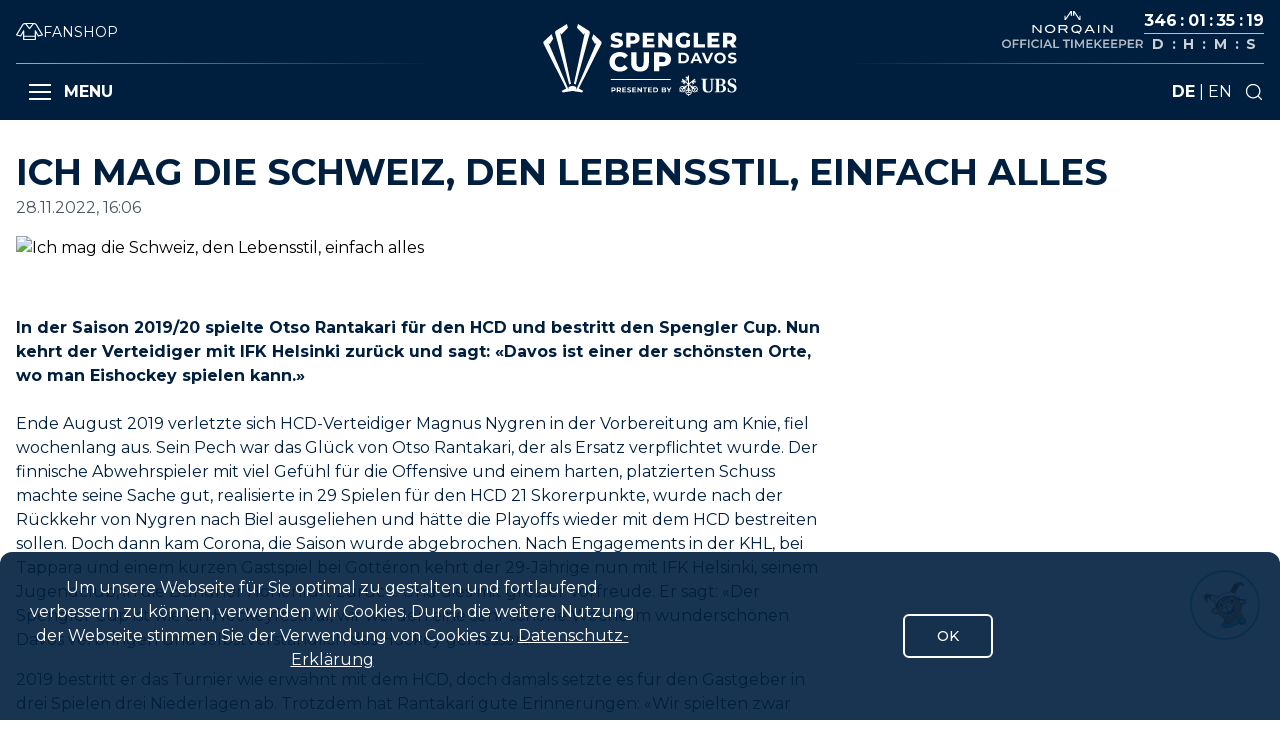

--- FILE ---
content_type: text/html; charset=utf-8
request_url: https://www.spenglercup.ch/de/news/ich-mag-die-schweiz-den-lebensstil-einfach-alles
body_size: 82583
content:
<!DOCTYPE html><html lang="de" class="__className_069ab3"><head><meta charSet="utf-8"/><meta name="viewport" content="width=device-width, initial-scale=1"/><link rel="stylesheet" href="/_next/static/css/63f3675d806b8713.css" data-precedence="next"/><link rel="stylesheet" href="/_next/static/css/a9666763fd10854c.css" data-precedence="next"/><link rel="stylesheet" href="/_next/static/css/33d6722493706b1c.css" data-precedence="next"/><link rel="stylesheet" href="/_next/static/css/f0d2a5b3e69cad7b.css" data-precedence="next"/><link rel="stylesheet" href="/_next/static/css/18685a7075cba988.css" data-precedence="next"/><link rel="preload" as="script" fetchPriority="low" href="/_next/static/chunks/webpack-c30298da8be905b0.js"/><script src="/_next/static/chunks/fd9d1056-5b2aa1e07599061a.js" async=""></script><script src="/_next/static/chunks/117-bdb1807ad28fc17e.js" async=""></script><script src="/_next/static/chunks/main-app-2673009c00197365.js" async=""></script><script src="/_next/static/chunks/972-c7461f41cb970141.js" async=""></script><script src="/_next/static/chunks/782-ae916c9b50baeb61.js" async=""></script><script src="/_next/static/chunks/0-ff07cb1475f9048c.js" async=""></script><script src="/_next/static/chunks/394-85587d7e211b0d07.js" async=""></script><script src="/_next/static/chunks/673-8d53cbfa99e0d35e.js" async=""></script><script src="/_next/static/chunks/461-3aaa5e7faa9d9037.js" async=""></script><script src="/_next/static/chunks/app/%5Blang%5D/layout-f9d93754e6a38b42.js" async=""></script><script src="/_next/static/chunks/app/%5Blang%5D/not-found-54b0413a44eaf9bb.js" async=""></script><script src="/_next/static/chunks/2626716e-589ada93b730c7bf.js" async=""></script><script src="/_next/static/chunks/9dadc25a-15485ae813fd44e0.js" async=""></script><script src="/_next/static/chunks/13b76428-ebdf3012af0e4489.js" async=""></script><script src="/_next/static/chunks/420-40167e5bb98e7849.js" async=""></script><script src="/_next/static/chunks/697-a573f0949bcf9b89.js" async=""></script><script src="/_next/static/chunks/app/%5Blang%5D/news/%5Bname%5D/page-7abf21b28f0b4b8c.js" async=""></script><meta name="theme-color" content="#001F3F"/><title>Ich mag die Schweiz, den Lebensstil, einfach alles | Spengler Cup Davos</title><meta name="description" content="In der Saison 2019/20 spielte Otso Rantakari für den HCD und bestritt auch den Spengler Cup. Nun kehrt der Verteidiger mit IFK Helsinki zurück."/><meta name="robots" content="index, follow"/><link rel="canonical" href="https://www.spenglercup.ch/de/news/ich-mag-die-schweiz-den-lebensstil-einfach-alles"/><link rel="alternate" hrefLang="de" href="https://www.spenglercup.ch/de/news/ich-mag-die-schweiz-den-lebensstil-einfach-alles"/><link rel="alternate" hrefLang="x-default" href="https://www.spenglercup.ch/de/news/ich-mag-die-schweiz-den-lebensstil-einfach-alles"/><meta name="ahrefs-site-verification" content="29c56282633126dd0fc05493f19e88a878bb7f3027917377a2eddf1d828cdbb5"/><meta property="og:title" content="Otso Rantakari kehrt mit IFK Helsinki nach Davos zurück: &quot;Einer der schönsten Orte für Eishockey&quot;"/><meta property="og:description" content="Otso Rantakari kehrt mit IFK Helsinki nach Davos zurück und freut sich auf den Spengler Cup. Er schwärmt von der Atmosphäre und den Fans in Davos, einem der schönsten Orte für Eishockey."/><meta property="og:url" content="https://www.spenglercup.ch/de/news/ich-mag-die-schweiz-den-lebensstil-einfach-alles"/><meta property="og:image" content="https://backend.spenglercup.ch/sites/default/files/styles/og_image/public/2024-08/rantakari_52.jpg?h=9c06a0ef&amp;itok=fU8kJDmQ"/><meta property="og:type" content="website"/><meta name="twitter:card" content="summary_large_image"/><meta name="twitter:title" content="Otso Rantakari kehrt mit IFK Helsinki nach Davos zurück: &quot;Einer der schönsten Orte für Eishockey&quot;"/><meta name="twitter:description" content="Otso Rantakari kehrt mit IFK Helsinki nach Davos zurück und freut sich auf den Spengler Cup. Er schwärmt von der Atmosphäre und den Fans in Davos, einem der schönsten Orte für Eishockey."/><meta name="twitter:image" content="https://backend.spenglercup.ch/sites/default/files/styles/og_image/public/2024-08/rantakari_52.jpg?h=9c06a0ef&amp;itok=fU8kJDmQ"/><link rel="icon" href="/favicon.ico" type="image/x-icon" sizes="28x32"/><link rel="icon" href="/icon.png?5b2ea2aee46ad016" type="image/png" sizes="180x180"/><link rel="apple-touch-icon" href="/apple-icon.png?5b2ea2aee46ad016" type="image/png" sizes="180x180"/><meta name="next-size-adjust"/><script src="/_next/static/chunks/polyfills-42372ed130431b0a.js" noModule=""></script></head><body><script>(self.__next_s=self.__next_s||[]).push([0,{"children":"\n           var _paq = window._paq = window._paq || [];\n          /* tracker methods like \"setCustomDimension\" should be called before \"trackPageView\" */\n          _paq.push(['trackPageView']);\n          _paq.push(['enableLinkTracking']);\n          (function() {\n            var u=\"https://analytics.soul.media/\";\n            _paq.push(['setTrackerUrl', u+'matomo.php']);\n            _paq.push(['setSiteId', '17']);\n            var d=document, g=d.createElement('script'), s=d.getElementsByTagName('script')[0];\n            g.async=true; g.src=u+'matomo.js'; s.parentNode.insertBefore(g,s);\n          })();\n          ","id":"gtm"}])</script><div><header class="flex justify-between sticky top-0 w-full bg-scdarkBlue xl:h-navbar-desktop h-navbar-mobile z-40 pointer-events-auto " role="banner" style="transform:none"><div class="grid-cols-3 items-center mx-auto w-full container hidden xl:grid"><div class="nav-left flex flex-col"><div class="nav-l-top h-[63px] flex items-center gap-4"><a href="https://shop.hcd.ch/spengler-cup" target="_blank" class="fanshop__link flex items-center gap-3 group"><svg xmlns="http://www.w3.org/2000/svg" viewBox="0 0 281.8 184.3" class="h-[1.1em] fill-white group-hover:fill-sclightBlue transition-colors"><path d="M281 126.8c-.5-.9-52.6-91.8-62.6-108.3C207.3 0 193.4 0 181.1 0h-80.4C88.4 0 74.5 0 63.4 18.5 53.5 35.1 1.4 125.9.8 126.8c-.9 1.6-1.1 3.6-.3 5.4.7 1.7 2.3 3 4.1 3.5l43.6 10.6c2.7.6 5.4-.6 6.7-3l19.2-35.7v70.7c0 3.3 2.7 6 6 6h121.6c3.3 0 6-2.7 6-6v-70.7l19.2 35.7c1.3 2.4 4.1 3.6 6.7 3l43.6-10.6c1.8-.4 3.4-1.7 4.1-3.5s.6-3.7-.3-5.4zM170.1 12l-29.2 39-29.2-39h58.4zm-84 160.3V149h109.6v23.3H86.1zm149.2-38.8L207 81c-1.3-2.4-4.1-3.6-6.8-3-2.7.7-4.5 3.1-4.5 5.8V137H86.1V83.8c0-2.7-1.9-5.1-4.5-5.8-2.7-.7-5.4.6-6.7 3l-28.3 52.5-31.3-7.6c12.4-21.7 50.2-87.4 58.5-101.2C80.4 13.5 87.2 12.2 96.7 12l39.4 52.6c1.1 1.5 2.9 2.4 4.8 2.4s3.7-.9 4.8-2.4L185.1 12c9.6.2 16.4 1.5 23.1 12.7 8.2 13.7 46 79.5 58.5 101.2l-31.4 7.6z"></path></svg><span class="text-white text-sm group-hover:text-sclightBlue transition-colors">FANSHOP</span></a></div><div class="bg-gradient-to-r from-sclightBlue to-transparent h-[1px]"></div><div class="nav-l-bottom h-[56px] flex items-center"><div class="flex items-center gap-2 font-bold text-white false"><div class="hamburger-react" aria-label="open hamburger" aria-expanded="false" role="button" style="cursor:pointer;height:48px;position:relative;transition:0.4s cubic-bezier(0, 0, 0, 1);user-select:none;width:48px;outline:none;transform:none" tabindex="0"><div style="background:currentColor;height:2px;left:13px;position:absolute;width:22px;top:16px;transition:0.4s cubic-bezier(0, 0, 0, 1);transform:none"></div><div style="background:currentColor;height:2px;left:13px;position:absolute;width:22px;top:23px;transition:0.4s cubic-bezier(0, 0, 0, 1);transform:none"></div><div style="background:currentColor;height:2px;left:13px;position:absolute;width:22px;top:30px;transition:0.4s cubic-bezier(0, 0, 0, 1);transform:none"></div></div> MENU</div></div></div><div class="nav-center hidden xl:flex items-center justify-center"><a href="/de" aria-label="Gehe zur Startseite"><svg xmlns="http://www.w3.org/2000/svg" width="194" height="72" viewBox="0 0 710 264"><title>SpenglerCup-big</title><defs><path id="a" d="M0 595.276h841.89V0H0z"></path></defs><g fill="none" fill-rule="evenodd" transform="translate(-66 -166)"><path fill="#FFF" d="M327.618 405.158c0-1.975-1.284-3.132-3.826-3.132h-3.388v6.237h3.388c2.542 0 3.826-1.154 3.826-3.105m4.21 0c0 4.005-3.005 6.493-7.804 6.493h-3.62v4.956h-4.157v-17.969h7.777c4.799 0 7.804 2.491 7.804 6.52M343.609 402.026h-3.388v6.263h3.388c2.54 0 3.824-1.18 3.824-3.13 0-1.976-1.284-3.132-3.824-3.132Zm3.902 14.582-3.467-5.005h-3.823v5.005h-4.161v-17.97h7.779c4.8 0 7.804 2.492 7.804 6.52 0 2.695-1.36 4.672-3.697 5.672l4.029 5.778h-4.464ZM370.234 413.27v3.337h-13.91v-17.97H369.9v3.338h-9.446v3.902h8.341v3.234h-8.34v4.159zM373.67 414.835l1.413-3.13c1.513 1.103 3.772 1.873 5.929 1.873 2.464 0 3.464-.821 3.464-1.926 0-3.362-10.447-1.051-10.447-7.726 0-3.055 2.465-5.596 7.572-5.596 2.259 0 4.57.54 6.239 1.592l-1.284 3.158c-1.67-.951-3.388-1.413-4.98-1.413-2.464 0-3.413.925-3.413 2.054 0 3.31 10.447 1.027 10.447 7.623 0 3.004-2.491 5.57-7.625 5.57-2.848 0-5.723-.847-7.315-2.08M406.873 413.27v3.337h-13.91v-17.97h13.577v3.338h-9.446v3.902h8.341v3.234h-8.34v4.159zM428.168 398.638v17.969h-3.415l-8.96-10.911v10.911h-4.107v-17.969h3.442l8.933 10.911v-10.911zM437.387 402.026h-5.75v-3.387h15.659v3.387h-5.75v14.582h-4.16zM464.664 413.27v3.337h-13.911v-17.97h13.578v3.338h-9.446v3.902h8.342v3.234h-8.342v4.159zM477.44 413.192c3.57 0 5.907-2.13 5.907-5.57 0-3.44-2.337-5.57-5.906-5.57h-3.8v11.14h3.8Zm-7.954-14.554h8.16c5.88 0 9.91 3.543 9.91 8.985 0 5.442-4.03 8.984-9.91 8.984h-8.16v-17.97ZM512.794 411.268c0-1.513-1.156-2.232-3.313-2.232h-4.85v4.44h4.85c2.157 0 3.313-.668 3.313-2.208Zm-8.163-9.498v4.235h4.132c2.029 0 3.134-.72 3.134-2.13 0-1.411-1.105-2.105-3.134-2.105h-4.132Zm12.346 9.936c0 3.104-2.464 4.9-7.187 4.9h-9.291v-17.968h8.777c4.493 0 6.804 1.875 6.804 4.672 0 1.797-.924 3.183-2.39 3.953 2.006.643 3.287 2.184 3.287 4.443ZM529.437 410.24v6.367h-4.156v-6.417l-6.958-11.552h4.415l4.802 7.982 4.799-7.982h4.08zM622.713 396.868c-1.895 0-3.51 1.263-3.51 3.158 0 1.545 1.545 2.95 3.159 2.95 1.474 0 2.878-1.334 2.878-2.809 0-.28-.071-.492-.071-.773l2.597 2.107c-.491 2.457-2.666 4.703-5.263 4.421.14.422.21.843.21 1.404 0 1.896-1.614 4.002-3.44 4.704l-2.596-2.036c1.684-.14 3.018-1.265 3.018-3.019 0-1.683-1.544-3.017-3.16-3.017-1.683 0-2.947 1.544-2.947 3.3 0 2.175 2.597 6.245 7.58 6.245 1.966 0 3.932-.632 5.405-1.965l-1.614-1.264c.35-1.263 1.123-2.316 2.246-2.877l1.685 1.263c.56-1.122.912-2.387.912-3.719 0-3.51-2.737-8.073-7.09-8.073Zm-19.232 13.477c-1.614 0-2.737 1.474-2.737 3.018 0 1.614 1.333 2.947 2.877 2.947 1.124 0 1.615-.42 2.387-1.123v3.37c-.842.42-1.614.631-2.527.631-1.755 0-3.23-.492-4.211-2.036-1.053 1.544-2.527 2.036-4.282 2.036a5.399 5.399 0 0 1-2.527-.632v-3.369c.702.772 1.334 1.123 2.317 1.123 1.684 0 2.948-1.333 2.948-2.947s-1.053-3.018-2.738-3.018c-3.088 0-4.351 2.948-4.351 5.614 0 3.931 2.947 7.23 6.667 7.931v-2.035c.632-.28 1.264-.35 1.896-.35.63 0 1.333.07 1.895.35v2.035c3.509-.56 6.668-4.21 6.668-7.93 0-2.738-1.053-5.615-4.282-5.615Zm-21.758-6.387c-1.615 0-3.018 1.334-3.018 3.017 0 1.754 1.333 2.878 2.877 3.02l-2.597 2.035c-1.755-.702-3.37-2.808-3.37-4.704 0-.56.14-.982.282-1.404-.211 0-.351.071-.492.071-2.386 0-4.422-2.246-4.843-4.492l2.667-2.107c-.07.281-.07.492-.07.773 0 1.475 1.404 2.808 2.878 2.808 1.544 0 3.019-1.333 3.019-2.949 0-1.895-1.475-3.158-3.3-3.158-3.65 0-7.23 3.51-7.23 8.073 0 1.332.352 2.597.913 3.72l1.615-1.264c1.123.561 2.035 1.614 2.316 2.877l-1.615 1.264c1.545 1.333 3.44 1.965 5.475 1.965 4.142 0 7.51-3.369 7.51-6.316 0-1.685-1.192-3.229-3.017-3.229Zm40.569-22.32-1.615-5.054-1.333 1.123 1.404 4.633-4.212-2.316-1.403 1.123 4.702 2.526-4.983 4.001-1.334-1.755 1.755-1.404-1.334-1.614-1.754 1.404-1.334-1.685 1.755-1.404-1.334-1.684-9.125 7.51 8.704 7.02 1.544-1.967c1.123.071 1.965.913 2.387 1.966l-1.545 1.895.913.771c2.176-1.965 4.984-3.158 7.86-3.158 6.108 0 10.88 4.913 10.88 11.02 0 2.035-.561 4.14-1.614 5.896l1.615 1.264c-.071 1.193-1.194 2.455-2.317 2.806l-1.544-1.262c-2.176 2.035-4.984 3.157-7.931 3.157-6.107 0-10.88-4.842-10.88-10.948 0-2.036.632-4.072 1.545-5.827l-.913-.77-1.544 2.034c-1.123-.14-2.106-.913-2.386-2.035l1.544-1.895-7.37-6.036v9.615l2.456.07c.35.351.562.913.562 1.474 0 .492-.281 1.124-.492 1.545h-2.526v1.192c5.404.913 9.826 5.405 9.826 10.95 0 5.685-4.422 10.177-9.826 11.09v1.964c-.492.281-1.194.492-1.755.492-.702 0-1.404-.21-2.036-.492v-1.965c-5.404-.912-9.615-5.404-9.615-11.089 0-5.545 4.21-10.037 9.615-10.878v-1.264h-2.526c-.281-.42-.421-.982-.421-1.545 0-.56.14-1.123.42-1.544h2.527v-9.686l-7.37 6.107 1.615 1.895a2.95 2.95 0 0 1-2.457 2.035l-1.544-2.035-.982.771c1.052 1.755 1.544 3.791 1.544 5.827 0 6.106-4.703 10.948-10.81 10.948-2.877 0-5.755-1.122-7.861-3.157l-1.614 1.262c-1.053-.35-2.176-1.613-2.316-2.806l1.544-1.264a12.313 12.313 0 0 1-1.544-5.897c0-6.106 4.772-11.019 10.809-11.019 3.018 0 5.826 1.193 7.93 3.158l.914-.7-1.544-1.966c.35-1.053 1.333-1.826 2.456-1.966l1.544 1.966 8.704-7.019-9.125-7.51-1.333 1.684 1.754 1.404-1.333 1.685-1.755-1.404-1.333 1.614 1.684 1.404-1.333 1.755-4.914-4 4.633-2.527-1.334-1.123-4.282 2.316 1.405-4.633-1.335-1.123-1.544 5.054-4.983-4 1.334-1.615 1.754 1.404 1.404-1.615-1.825-1.544 1.334-1.614 1.825 1.403 1.263-1.614-3.86-3.018c.35-1.263 1.193-2.316 2.386-3.018l20.495 16.705v-11.16h-2.035v2.175h-2.106v-2.175h-2.105v2.175h-2.176v-6.317l4.913 2.036v-1.755l-4.562-1.895 4.562-1.755v-1.684l-4.913 1.895v-6.387h2.176v2.317h2.105v-2.317h2.106v2.317h2.035v-5.054c.632-.21 1.264-.35 1.966-.35.56 0 1.263.14 1.825.35v27.584l20.565-16.705a5.654 5.654 0 0 1 2.386 3.018l-3.93 3.018 1.334 1.614 1.754-1.403 1.334 1.614-1.755 1.544 1.334 1.615 1.755-1.404 1.333 1.614-4.913 4.001ZM769.544 380.164c-1.263-8.141-5.334-11.37-10.88-11.37-4.842 0-8.141 2.807-8.141 7.72 0 4.633 5.685 7.089 10.809 8.703 8.634 2.668 13.827 6.879 13.827 16.494 0 8.845-6.878 15.582-17.688 15.582-4.561 0-10.878-.912-14.67-3.158l-.49-13.196h3.229c.63 8.003 5.334 13.266 12.283 13.266 5.334 0 8.773-3.51 8.773-8.634 0-5.122-4.492-7.931-10.95-10.036-7.16-2.316-13.266-6.95-13.266-15.09 0-9.054 7.16-14.74 16.917-14.74 4.492 0 9.756 1.194 12.914 3.019l.492 11.44h-3.16Zm-54.186 33.409c7.159 0 10.529-4.07 10.529-11.02 0-6.737-3.02-11.09-9.616-11.09h-5.335v22.11h4.422Zm.63-25.057c5.617 0 8.144-4.141 8.144-9.826 0-4.632-2.176-9.264-7.511-9.264h-5.685v19.09h5.053Zm-21.336 24.988h5.756v-44.008h-5.405v-3.09h24.286c11.3 0 15.09 6.178 15.09 11.793 0 6.808-7.02 11.089-12.423 11.58 11.089 1.334 14.388 7.79 14.388 12.775 0 10.248-9.615 14.037-18.038 14.037h-23.654v-3.087Zm-7.721-44.008v30.32c0 15.582-8.352 17.477-16.775 17.477-15.021 0-18.951-7.58-18.951-18.178v-29.62h-5.264v-3.088h21.829v3.089h-5.686v28.636c0 10.529 2.668 15.23 9.757 15.302 7.299.07 10.808-3.37 10.808-14.32v-29.618h-5.334v-3.09h14.67v3.09h-5.054Z"></path><mask id="b" fill="#fff"><use xlink:href="#a"></use></mask><path fill="#FFF" d="M313.879 371.387H533.54v-3.428H313.879zM312.351 247.602l5.017-11.269c4.784 3.164 11.577 5.325 17.827 5.325 6.33 0 8.798-1.775 8.798-4.399 0-8.566-30.716-2.315-30.716-22.38 0-9.648 7.873-17.52 23.925-17.52 7.024 0 14.279 1.62 19.605 4.708l-4.71 11.344c-5.17-2.778-10.263-4.167-14.972-4.167-6.404 0-8.72 2.161-8.72 4.862 0 8.26 30.639 2.084 30.639 21.996 0 9.415-7.871 17.442-23.924 17.442-8.877 0-17.675-2.393-22.769-5.942M404.247 218.429c0-5.018-3.164-7.95-9.493-7.95h-8.49V226.3h8.49c6.329 0 9.493-2.933 9.493-7.871m15.435 0c0 12.27-9.261 19.911-24.002 19.911h-9.415v14.124h-15.282v-54.025h24.697c14.74 0 24.002 7.64 24.002 19.99M474.592 240.656v11.808h-43.374v-54.025h42.37v11.808h-27.242v9.108h24.002v11.422h-24.002v9.879zM539.346 198.439v54.025h-12.58l-23.85-28.788v28.788h-14.971v-54.025h12.58l23.849 28.788v-28.788zM590.599 224.294h13.507v22.381c-6.252 4.476-14.818 6.87-22.691 6.87-17.21 0-29.791-11.655-29.791-28.094s12.58-28.093 30.1-28.093c10.11 0 18.29 3.474 23.617 9.88l-9.725 8.798c-3.704-4.09-7.95-6.02-13.121-6.02-9.26 0-15.435 6.097-15.435 15.435 0 9.107 6.175 15.436 15.28 15.436 2.857 0 5.557-.54 8.259-1.775v-14.818ZM618.312 198.439h15.282v41.908h25.778v12.117h-41.06zM712.144 240.656v11.808H668.77v-54.025h42.371v11.808h-27.243v9.108H707.9v11.422h-24.002v9.879zM749.267 210.479h-8.49V226.3h8.49c6.328 0 9.493-2.932 9.493-7.872 0-5.017-3.165-7.949-9.493-7.949Zm-.155 27.629h-8.335v14.356h-15.282v-54.025h24.697c14.742 0 24.003 7.641 24.003 19.989 0 7.95-3.859 13.816-10.574 17.056l11.654 16.98h-16.36l-9.803-14.356ZM308.995 304.558c0-21.028 16.093-35.935 38.01-35.935 12.734 0 23.003 4.64 29.715 13.03l-12.439 11.255c-4.344-5.232-9.675-8.095-16.289-8.095-11.354 0-19.252 7.898-19.252 19.745 0 11.847 7.898 19.745 19.252 19.745 6.614 0 11.945-2.862 16.29-8.095l12.438 11.254c-6.712 8.392-16.98 13.032-29.716 13.032-21.916 0-38.009-14.907-38.009-35.936M388.65 308.31v-38.306h19.547v37.712c0 11.847 4.936 16.586 13.13 16.586 8.096 0 13.032-4.739 13.032-16.586v-37.712h19.251v38.305c0 20.633-12.045 32.184-32.48 32.184-20.437 0-32.48-11.55-32.48-32.184M514.942 295.574c0-6.417-4.05-10.169-12.144-10.169h-10.86v20.239h10.86c8.095 0 12.144-3.752 12.144-10.07m19.745 0c0 15.697-11.847 25.471-30.704 25.471h-12.045v18.066h-19.546v-69.106h31.59c18.858 0 30.705 9.773 30.705 25.569M579.162 302.767c7.67 0 12.693-4.582 12.693-11.976 0-7.394-5.022-11.974-12.693-11.974h-8.166v23.95h8.166Zm-17.106-31.288h17.548c12.636 0 21.3 7.615 21.3 19.312 0 11.699-8.664 19.313-21.3 19.313h-17.548V271.48ZM633.374 295.04l-6.125-14.788-6.126 14.789h12.251Zm2.813 6.787h-17.933l-3.42 8.278h-9.16l17.216-38.627h8.828l17.272 38.627h-9.38l-3.423-8.278ZM689.529 271.478l-16.72 38.627h-8.83l-16.663-38.627h9.656l11.755 27.59 11.918-27.59zM726.524 290.79c0-7.337-5.186-12.36-12.085-12.36-6.896 0-12.084 5.023-12.084 12.36 0 7.34 5.188 12.362 12.084 12.362 6.899 0 12.085-5.021 12.085-12.361m-33.218 0c0-11.477 8.938-19.975 21.133-19.975 12.141 0 21.136 8.442 21.136 19.975 0 11.534-8.995 19.977-21.136 19.977-12.195 0-21.133-8.5-21.133-19.977M743.162 306.298l3.034-6.733c3.255 2.373 8.11 4.03 12.746 4.03 5.298 0 7.45-1.768 7.45-4.139 0-7.23-22.46-2.263-22.46-16.61 0-6.567 5.298-12.03 16.28-12.03 4.856 0 9.822 1.158 13.409 3.421l-2.759 6.788c-3.587-2.042-7.284-3.036-10.704-3.036-5.3 0-7.34 1.988-7.34 4.415 0 7.118 22.457 2.207 22.457 16.39 0 6.454-5.352 11.973-16.386 11.973-6.126 0-12.307-1.82-15.727-4.469M185.28 387.93l50.997-186.462c.027-.132.072-.278.116-.423l.52-1.897c.933-4.803-2.243-7.47-3-8.023l-40.108-25.214-3.846 13.691 24.031 25.24 4.62-6.35-1.997 9.151.007.008-37.853 177.517c2.797.897 4.995 1.933 6.513 2.762" mask="url(#b)"></path><path fill="#FFF" d="m277.966 229.305-27.908-25.977-5.945 16.625 12.117 19.583 5.201-4.46-4.559 10.499-66.51 154.293-.004-.001-2.694 6.319.053-7.95s-5.232-4.432-14.347-5.6c-9.114 1.168-14.346 5.6-14.346 5.6l.053 7.95-2.695-6.32-.002.002-66.512-154.293-4.559-10.498 5.201 4.459 12.117-19.583-5.944-16.625-27.908 25.977c-1.054 1.124-3.495 4.464-1.226 9.29l82.674 163.894-16.374 8.913 4.101 5.649 35.42-5.612 35.421 5.612 4.101-5.65-16.374-8.912 82.674-163.894c2.27-4.826-.173-8.166-1.226-9.29" mask="url(#b)"></path><path fill="#FFF" d="M110.348 201.044c.044.146.089.292.116.425L161.46 387.93c1.518-.829 3.716-1.866 6.513-2.76L130.122 207.65l.007-.008-1.996-9.15 4.618 6.35 24.03-25.24-3.845-13.69-40.107 25.211c-.758.555-3.934 3.221-3 8.023l.519 1.897Z" mask="url(#b)"></path></g></svg></a></div><div class="nav-center flex items-end justify-center xl:hidden"><a href="/de" aria-label="Gehe zur Startseite"><svg xmlns="http://www.w3.org/2000/svg" width="107" height="72" viewBox="0 0 710 264"><title>SpenglerCup-big</title><defs><path id="a" d="M0 595.276h841.89V0H0z"></path></defs><g fill="none" fill-rule="evenodd" transform="translate(-66 -166)"><path fill="#FFF" d="M327.618 405.158c0-1.975-1.284-3.132-3.826-3.132h-3.388v6.237h3.388c2.542 0 3.826-1.154 3.826-3.105m4.21 0c0 4.005-3.005 6.493-7.804 6.493h-3.62v4.956h-4.157v-17.969h7.777c4.799 0 7.804 2.491 7.804 6.52M343.609 402.026h-3.388v6.263h3.388c2.54 0 3.824-1.18 3.824-3.13 0-1.976-1.284-3.132-3.824-3.132Zm3.902 14.582-3.467-5.005h-3.823v5.005h-4.161v-17.97h7.779c4.8 0 7.804 2.492 7.804 6.52 0 2.695-1.36 4.672-3.697 5.672l4.029 5.778h-4.464ZM370.234 413.27v3.337h-13.91v-17.97H369.9v3.338h-9.446v3.902h8.341v3.234h-8.34v4.159zM373.67 414.835l1.413-3.13c1.513 1.103 3.772 1.873 5.929 1.873 2.464 0 3.464-.821 3.464-1.926 0-3.362-10.447-1.051-10.447-7.726 0-3.055 2.465-5.596 7.572-5.596 2.259 0 4.57.54 6.239 1.592l-1.284 3.158c-1.67-.951-3.388-1.413-4.98-1.413-2.464 0-3.413.925-3.413 2.054 0 3.31 10.447 1.027 10.447 7.623 0 3.004-2.491 5.57-7.625 5.57-2.848 0-5.723-.847-7.315-2.08M406.873 413.27v3.337h-13.91v-17.97h13.577v3.338h-9.446v3.902h8.341v3.234h-8.34v4.159zM428.168 398.638v17.969h-3.415l-8.96-10.911v10.911h-4.107v-17.969h3.442l8.933 10.911v-10.911zM437.387 402.026h-5.75v-3.387h15.659v3.387h-5.75v14.582h-4.16zM464.664 413.27v3.337h-13.911v-17.97h13.578v3.338h-9.446v3.902h8.342v3.234h-8.342v4.159zM477.44 413.192c3.57 0 5.907-2.13 5.907-5.57 0-3.44-2.337-5.57-5.906-5.57h-3.8v11.14h3.8Zm-7.954-14.554h8.16c5.88 0 9.91 3.543 9.91 8.985 0 5.442-4.03 8.984-9.91 8.984h-8.16v-17.97ZM512.794 411.268c0-1.513-1.156-2.232-3.313-2.232h-4.85v4.44h4.85c2.157 0 3.313-.668 3.313-2.208Zm-8.163-9.498v4.235h4.132c2.029 0 3.134-.72 3.134-2.13 0-1.411-1.105-2.105-3.134-2.105h-4.132Zm12.346 9.936c0 3.104-2.464 4.9-7.187 4.9h-9.291v-17.968h8.777c4.493 0 6.804 1.875 6.804 4.672 0 1.797-.924 3.183-2.39 3.953 2.006.643 3.287 2.184 3.287 4.443ZM529.437 410.24v6.367h-4.156v-6.417l-6.958-11.552h4.415l4.802 7.982 4.799-7.982h4.08zM622.713 396.868c-1.895 0-3.51 1.263-3.51 3.158 0 1.545 1.545 2.95 3.159 2.95 1.474 0 2.878-1.334 2.878-2.809 0-.28-.071-.492-.071-.773l2.597 2.107c-.491 2.457-2.666 4.703-5.263 4.421.14.422.21.843.21 1.404 0 1.896-1.614 4.002-3.44 4.704l-2.596-2.036c1.684-.14 3.018-1.265 3.018-3.019 0-1.683-1.544-3.017-3.16-3.017-1.683 0-2.947 1.544-2.947 3.3 0 2.175 2.597 6.245 7.58 6.245 1.966 0 3.932-.632 5.405-1.965l-1.614-1.264c.35-1.263 1.123-2.316 2.246-2.877l1.685 1.263c.56-1.122.912-2.387.912-3.719 0-3.51-2.737-8.073-7.09-8.073Zm-19.232 13.477c-1.614 0-2.737 1.474-2.737 3.018 0 1.614 1.333 2.947 2.877 2.947 1.124 0 1.615-.42 2.387-1.123v3.37c-.842.42-1.614.631-2.527.631-1.755 0-3.23-.492-4.211-2.036-1.053 1.544-2.527 2.036-4.282 2.036a5.399 5.399 0 0 1-2.527-.632v-3.369c.702.772 1.334 1.123 2.317 1.123 1.684 0 2.948-1.333 2.948-2.947s-1.053-3.018-2.738-3.018c-3.088 0-4.351 2.948-4.351 5.614 0 3.931 2.947 7.23 6.667 7.931v-2.035c.632-.28 1.264-.35 1.896-.35.63 0 1.333.07 1.895.35v2.035c3.509-.56 6.668-4.21 6.668-7.93 0-2.738-1.053-5.615-4.282-5.615Zm-21.758-6.387c-1.615 0-3.018 1.334-3.018 3.017 0 1.754 1.333 2.878 2.877 3.02l-2.597 2.035c-1.755-.702-3.37-2.808-3.37-4.704 0-.56.14-.982.282-1.404-.211 0-.351.071-.492.071-2.386 0-4.422-2.246-4.843-4.492l2.667-2.107c-.07.281-.07.492-.07.773 0 1.475 1.404 2.808 2.878 2.808 1.544 0 3.019-1.333 3.019-2.949 0-1.895-1.475-3.158-3.3-3.158-3.65 0-7.23 3.51-7.23 8.073 0 1.332.352 2.597.913 3.72l1.615-1.264c1.123.561 2.035 1.614 2.316 2.877l-1.615 1.264c1.545 1.333 3.44 1.965 5.475 1.965 4.142 0 7.51-3.369 7.51-6.316 0-1.685-1.192-3.229-3.017-3.229Zm40.569-22.32-1.615-5.054-1.333 1.123 1.404 4.633-4.212-2.316-1.403 1.123 4.702 2.526-4.983 4.001-1.334-1.755 1.755-1.404-1.334-1.614-1.754 1.404-1.334-1.685 1.755-1.404-1.334-1.684-9.125 7.51 8.704 7.02 1.544-1.967c1.123.071 1.965.913 2.387 1.966l-1.545 1.895.913.771c2.176-1.965 4.984-3.158 7.86-3.158 6.108 0 10.88 4.913 10.88 11.02 0 2.035-.561 4.14-1.614 5.896l1.615 1.264c-.071 1.193-1.194 2.455-2.317 2.806l-1.544-1.262c-2.176 2.035-4.984 3.157-7.931 3.157-6.107 0-10.88-4.842-10.88-10.948 0-2.036.632-4.072 1.545-5.827l-.913-.77-1.544 2.034c-1.123-.14-2.106-.913-2.386-2.035l1.544-1.895-7.37-6.036v9.615l2.456.07c.35.351.562.913.562 1.474 0 .492-.281 1.124-.492 1.545h-2.526v1.192c5.404.913 9.826 5.405 9.826 10.95 0 5.685-4.422 10.177-9.826 11.09v1.964c-.492.281-1.194.492-1.755.492-.702 0-1.404-.21-2.036-.492v-1.965c-5.404-.912-9.615-5.404-9.615-11.089 0-5.545 4.21-10.037 9.615-10.878v-1.264h-2.526c-.281-.42-.421-.982-.421-1.545 0-.56.14-1.123.42-1.544h2.527v-9.686l-7.37 6.107 1.615 1.895a2.95 2.95 0 0 1-2.457 2.035l-1.544-2.035-.982.771c1.052 1.755 1.544 3.791 1.544 5.827 0 6.106-4.703 10.948-10.81 10.948-2.877 0-5.755-1.122-7.861-3.157l-1.614 1.262c-1.053-.35-2.176-1.613-2.316-2.806l1.544-1.264a12.313 12.313 0 0 1-1.544-5.897c0-6.106 4.772-11.019 10.809-11.019 3.018 0 5.826 1.193 7.93 3.158l.914-.7-1.544-1.966c.35-1.053 1.333-1.826 2.456-1.966l1.544 1.966 8.704-7.019-9.125-7.51-1.333 1.684 1.754 1.404-1.333 1.685-1.755-1.404-1.333 1.614 1.684 1.404-1.333 1.755-4.914-4 4.633-2.527-1.334-1.123-4.282 2.316 1.405-4.633-1.335-1.123-1.544 5.054-4.983-4 1.334-1.615 1.754 1.404 1.404-1.615-1.825-1.544 1.334-1.614 1.825 1.403 1.263-1.614-3.86-3.018c.35-1.263 1.193-2.316 2.386-3.018l20.495 16.705v-11.16h-2.035v2.175h-2.106v-2.175h-2.105v2.175h-2.176v-6.317l4.913 2.036v-1.755l-4.562-1.895 4.562-1.755v-1.684l-4.913 1.895v-6.387h2.176v2.317h2.105v-2.317h2.106v2.317h2.035v-5.054c.632-.21 1.264-.35 1.966-.35.56 0 1.263.14 1.825.35v27.584l20.565-16.705a5.654 5.654 0 0 1 2.386 3.018l-3.93 3.018 1.334 1.614 1.754-1.403 1.334 1.614-1.755 1.544 1.334 1.615 1.755-1.404 1.333 1.614-4.913 4.001ZM769.544 380.164c-1.263-8.141-5.334-11.37-10.88-11.37-4.842 0-8.141 2.807-8.141 7.72 0 4.633 5.685 7.089 10.809 8.703 8.634 2.668 13.827 6.879 13.827 16.494 0 8.845-6.878 15.582-17.688 15.582-4.561 0-10.878-.912-14.67-3.158l-.49-13.196h3.229c.63 8.003 5.334 13.266 12.283 13.266 5.334 0 8.773-3.51 8.773-8.634 0-5.122-4.492-7.931-10.95-10.036-7.16-2.316-13.266-6.95-13.266-15.09 0-9.054 7.16-14.74 16.917-14.74 4.492 0 9.756 1.194 12.914 3.019l.492 11.44h-3.16Zm-54.186 33.409c7.159 0 10.529-4.07 10.529-11.02 0-6.737-3.02-11.09-9.616-11.09h-5.335v22.11h4.422Zm.63-25.057c5.617 0 8.144-4.141 8.144-9.826 0-4.632-2.176-9.264-7.511-9.264h-5.685v19.09h5.053Zm-21.336 24.988h5.756v-44.008h-5.405v-3.09h24.286c11.3 0 15.09 6.178 15.09 11.793 0 6.808-7.02 11.089-12.423 11.58 11.089 1.334 14.388 7.79 14.388 12.775 0 10.248-9.615 14.037-18.038 14.037h-23.654v-3.087Zm-7.721-44.008v30.32c0 15.582-8.352 17.477-16.775 17.477-15.021 0-18.951-7.58-18.951-18.178v-29.62h-5.264v-3.088h21.829v3.089h-5.686v28.636c0 10.529 2.668 15.23 9.757 15.302 7.299.07 10.808-3.37 10.808-14.32v-29.618h-5.334v-3.09h14.67v3.09h-5.054Z"></path><mask id="b" fill="#fff"><use xlink:href="#a"></use></mask><path fill="#FFF" d="M313.879 371.387H533.54v-3.428H313.879zM312.351 247.602l5.017-11.269c4.784 3.164 11.577 5.325 17.827 5.325 6.33 0 8.798-1.775 8.798-4.399 0-8.566-30.716-2.315-30.716-22.38 0-9.648 7.873-17.52 23.925-17.52 7.024 0 14.279 1.62 19.605 4.708l-4.71 11.344c-5.17-2.778-10.263-4.167-14.972-4.167-6.404 0-8.72 2.161-8.72 4.862 0 8.26 30.639 2.084 30.639 21.996 0 9.415-7.871 17.442-23.924 17.442-8.877 0-17.675-2.393-22.769-5.942M404.247 218.429c0-5.018-3.164-7.95-9.493-7.95h-8.49V226.3h8.49c6.329 0 9.493-2.933 9.493-7.871m15.435 0c0 12.27-9.261 19.911-24.002 19.911h-9.415v14.124h-15.282v-54.025h24.697c14.74 0 24.002 7.64 24.002 19.99M474.592 240.656v11.808h-43.374v-54.025h42.37v11.808h-27.242v9.108h24.002v11.422h-24.002v9.879zM539.346 198.439v54.025h-12.58l-23.85-28.788v28.788h-14.971v-54.025h12.58l23.849 28.788v-28.788zM590.599 224.294h13.507v22.381c-6.252 4.476-14.818 6.87-22.691 6.87-17.21 0-29.791-11.655-29.791-28.094s12.58-28.093 30.1-28.093c10.11 0 18.29 3.474 23.617 9.88l-9.725 8.798c-3.704-4.09-7.95-6.02-13.121-6.02-9.26 0-15.435 6.097-15.435 15.435 0 9.107 6.175 15.436 15.28 15.436 2.857 0 5.557-.54 8.259-1.775v-14.818ZM618.312 198.439h15.282v41.908h25.778v12.117h-41.06zM712.144 240.656v11.808H668.77v-54.025h42.371v11.808h-27.243v9.108H707.9v11.422h-24.002v9.879zM749.267 210.479h-8.49V226.3h8.49c6.328 0 9.493-2.932 9.493-7.872 0-5.017-3.165-7.949-9.493-7.949Zm-.155 27.629h-8.335v14.356h-15.282v-54.025h24.697c14.742 0 24.003 7.641 24.003 19.989 0 7.95-3.859 13.816-10.574 17.056l11.654 16.98h-16.36l-9.803-14.356ZM308.995 304.558c0-21.028 16.093-35.935 38.01-35.935 12.734 0 23.003 4.64 29.715 13.03l-12.439 11.255c-4.344-5.232-9.675-8.095-16.289-8.095-11.354 0-19.252 7.898-19.252 19.745 0 11.847 7.898 19.745 19.252 19.745 6.614 0 11.945-2.862 16.29-8.095l12.438 11.254c-6.712 8.392-16.98 13.032-29.716 13.032-21.916 0-38.009-14.907-38.009-35.936M388.65 308.31v-38.306h19.547v37.712c0 11.847 4.936 16.586 13.13 16.586 8.096 0 13.032-4.739 13.032-16.586v-37.712h19.251v38.305c0 20.633-12.045 32.184-32.48 32.184-20.437 0-32.48-11.55-32.48-32.184M514.942 295.574c0-6.417-4.05-10.169-12.144-10.169h-10.86v20.239h10.86c8.095 0 12.144-3.752 12.144-10.07m19.745 0c0 15.697-11.847 25.471-30.704 25.471h-12.045v18.066h-19.546v-69.106h31.59c18.858 0 30.705 9.773 30.705 25.569M579.162 302.767c7.67 0 12.693-4.582 12.693-11.976 0-7.394-5.022-11.974-12.693-11.974h-8.166v23.95h8.166Zm-17.106-31.288h17.548c12.636 0 21.3 7.615 21.3 19.312 0 11.699-8.664 19.313-21.3 19.313h-17.548V271.48ZM633.374 295.04l-6.125-14.788-6.126 14.789h12.251Zm2.813 6.787h-17.933l-3.42 8.278h-9.16l17.216-38.627h8.828l17.272 38.627h-9.38l-3.423-8.278ZM689.529 271.478l-16.72 38.627h-8.83l-16.663-38.627h9.656l11.755 27.59 11.918-27.59zM726.524 290.79c0-7.337-5.186-12.36-12.085-12.36-6.896 0-12.084 5.023-12.084 12.36 0 7.34 5.188 12.362 12.084 12.362 6.899 0 12.085-5.021 12.085-12.361m-33.218 0c0-11.477 8.938-19.975 21.133-19.975 12.141 0 21.136 8.442 21.136 19.975 0 11.534-8.995 19.977-21.136 19.977-12.195 0-21.133-8.5-21.133-19.977M743.162 306.298l3.034-6.733c3.255 2.373 8.11 4.03 12.746 4.03 5.298 0 7.45-1.768 7.45-4.139 0-7.23-22.46-2.263-22.46-16.61 0-6.567 5.298-12.03 16.28-12.03 4.856 0 9.822 1.158 13.409 3.421l-2.759 6.788c-3.587-2.042-7.284-3.036-10.704-3.036-5.3 0-7.34 1.988-7.34 4.415 0 7.118 22.457 2.207 22.457 16.39 0 6.454-5.352 11.973-16.386 11.973-6.126 0-12.307-1.82-15.727-4.469M185.28 387.93l50.997-186.462c.027-.132.072-.278.116-.423l.52-1.897c.933-4.803-2.243-7.47-3-8.023l-40.108-25.214-3.846 13.691 24.031 25.24 4.62-6.35-1.997 9.151.007.008-37.853 177.517c2.797.897 4.995 1.933 6.513 2.762" mask="url(#b)"></path><path fill="#FFF" d="m277.966 229.305-27.908-25.977-5.945 16.625 12.117 19.583 5.201-4.46-4.559 10.499-66.51 154.293-.004-.001-2.694 6.319.053-7.95s-5.232-4.432-14.347-5.6c-9.114 1.168-14.346 5.6-14.346 5.6l.053 7.95-2.695-6.32-.002.002-66.512-154.293-4.559-10.498 5.201 4.459 12.117-19.583-5.944-16.625-27.908 25.977c-1.054 1.124-3.495 4.464-1.226 9.29l82.674 163.894-16.374 8.913 4.101 5.649 35.42-5.612 35.421 5.612 4.101-5.65-16.374-8.912 82.674-163.894c2.27-4.826-.173-8.166-1.226-9.29" mask="url(#b)"></path><path fill="#FFF" d="M110.348 201.044c.044.146.089.292.116.425L161.46 387.93c1.518-.829 3.716-1.866 6.513-2.76L130.122 207.65l.007-.008-1.996-9.15 4.618 6.35 24.03-25.24-3.845-13.69-40.107 25.211c-.758.555-3.934 3.221-3 8.023l.519 1.897Z" mask="url(#b)"></path></g></svg></a></div><div class="nav-right items-end flex flex-col"><div class="nav-l-top h-[63px] flex items-center text-light gap-8"><img alt="NORQAIN Logo" loading="lazy" width="143" height="42" decoding="async" data-nimg="1" style="color:transparent" src="/logos/norqain-logo.svg"/><div class="countdown flex flex-col items-end"><div class="min-w-[120px]"><div class="text-white font-bold flex justify-between"><span>00</span> <span>:</span><span>00</span> <span>:</span><span>00</span><span>:</span> 00</div><div class="countdown_des flex justify-evenly text-white font-bold text-sm opacity-80 border-1 border-t border-opacity-80"><span>D</span><span>:</span><span>H</span><span>:</span><span>M</span><span>:</span><span>S</span></div></div></div></div><div class="bg-gradient-to-l w-full from-sclightBlue to-transparent h-[1px]"></div><span class="nav-l-bottom h-[56px] flex items-center"><div class="lang-switcher me-3"><a hrefLang="de" class="uppercase text-white font-bold" href="/de">de</a><span class="mx-1 text-white">|</span><a hrefLang="en" class="uppercase text-white " href="/en">en</a></div><a href="/de/suche" class="contents"><img alt="Search Icon" loading="lazy" width="20" height="20" decoding="async" data-nimg="1" style="color:transparent" src="/icons/Search.svg"/></a></span></div></div><div class="container  xl:hidden h-[58px]"><div class="mobile-nav-top flex justify-between items-center w-full h-full"><div class="mobile-nav-norqain w-1/2 flex flex-col justify-between "><div class="py-2"><img alt="NORQAIN Logo" loading="lazy" width="143" height="42" decoding="async" data-nimg="1" style="color:transparent" src="/logos/norqain-logo.svg"/></div><div class="bg-gradient-to-r from-sclightBlue to-transparent h-[1px]"></div></div><div class="countdown  w-1/2 h-full"><div class="countdown flex flex-col items-end h-full py-2"><div class="min-w-[120px]"><div class="text-white font-bold flex justify-between"><span>00</span> <span>:</span><span>00</span> <span>:</span><span>00</span><span>:</span> 00</div><div class="countdown_des flex justify-evenly text-white font-bold text-sm opacity-80 border-1 border-t border-opacity-80"><span>D</span><span>:</span><span>H</span><span>:</span><span>M</span><span>:</span><span>S</span></div></div></div><div class="bg-gradient-to-l w-full from-sclightBlue to-transparent h-[1px]"></div></div></div><div class="mobile-nav-bottom h-[64px] grid w-full grid-cols-3 items-center"><div class="nav-l flex justify-start"><div class="flex items-center gap-2 font-bold text-white false"><div class="hamburger-react" aria-label="open hamburger" aria-expanded="false" role="button" style="cursor:pointer;height:48px;position:relative;transition:0.4s cubic-bezier(0, 0, 0, 1);user-select:none;width:48px;outline:none;transform:none" tabindex="0"><div style="background:currentColor;height:2px;left:13px;position:absolute;width:22px;top:16px;transition:0.4s cubic-bezier(0, 0, 0, 1);transform:none"></div><div style="background:currentColor;height:2px;left:13px;position:absolute;width:22px;top:23px;transition:0.4s cubic-bezier(0, 0, 0, 1);transform:none"></div><div style="background:currentColor;height:2px;left:13px;position:absolute;width:22px;top:30px;transition:0.4s cubic-bezier(0, 0, 0, 1);transform:none"></div></div> MENU</div></div><div class="nav-c flex justify-center"><a href="/de" aria-label="Gehe zur Startseite"><svg xmlns="http://www.w3.org/2000/svg" width="194" height="40" viewBox="0 0 710 264"><title>SpenglerCup-big</title><defs><path id="a" d="M0 595.276h841.89V0H0z"></path></defs><g fill="none" fill-rule="evenodd" transform="translate(-66 -166)"><path fill="#FFF" d="M327.618 405.158c0-1.975-1.284-3.132-3.826-3.132h-3.388v6.237h3.388c2.542 0 3.826-1.154 3.826-3.105m4.21 0c0 4.005-3.005 6.493-7.804 6.493h-3.62v4.956h-4.157v-17.969h7.777c4.799 0 7.804 2.491 7.804 6.52M343.609 402.026h-3.388v6.263h3.388c2.54 0 3.824-1.18 3.824-3.13 0-1.976-1.284-3.132-3.824-3.132Zm3.902 14.582-3.467-5.005h-3.823v5.005h-4.161v-17.97h7.779c4.8 0 7.804 2.492 7.804 6.52 0 2.695-1.36 4.672-3.697 5.672l4.029 5.778h-4.464ZM370.234 413.27v3.337h-13.91v-17.97H369.9v3.338h-9.446v3.902h8.341v3.234h-8.34v4.159zM373.67 414.835l1.413-3.13c1.513 1.103 3.772 1.873 5.929 1.873 2.464 0 3.464-.821 3.464-1.926 0-3.362-10.447-1.051-10.447-7.726 0-3.055 2.465-5.596 7.572-5.596 2.259 0 4.57.54 6.239 1.592l-1.284 3.158c-1.67-.951-3.388-1.413-4.98-1.413-2.464 0-3.413.925-3.413 2.054 0 3.31 10.447 1.027 10.447 7.623 0 3.004-2.491 5.57-7.625 5.57-2.848 0-5.723-.847-7.315-2.08M406.873 413.27v3.337h-13.91v-17.97h13.577v3.338h-9.446v3.902h8.341v3.234h-8.34v4.159zM428.168 398.638v17.969h-3.415l-8.96-10.911v10.911h-4.107v-17.969h3.442l8.933 10.911v-10.911zM437.387 402.026h-5.75v-3.387h15.659v3.387h-5.75v14.582h-4.16zM464.664 413.27v3.337h-13.911v-17.97h13.578v3.338h-9.446v3.902h8.342v3.234h-8.342v4.159zM477.44 413.192c3.57 0 5.907-2.13 5.907-5.57 0-3.44-2.337-5.57-5.906-5.57h-3.8v11.14h3.8Zm-7.954-14.554h8.16c5.88 0 9.91 3.543 9.91 8.985 0 5.442-4.03 8.984-9.91 8.984h-8.16v-17.97ZM512.794 411.268c0-1.513-1.156-2.232-3.313-2.232h-4.85v4.44h4.85c2.157 0 3.313-.668 3.313-2.208Zm-8.163-9.498v4.235h4.132c2.029 0 3.134-.72 3.134-2.13 0-1.411-1.105-2.105-3.134-2.105h-4.132Zm12.346 9.936c0 3.104-2.464 4.9-7.187 4.9h-9.291v-17.968h8.777c4.493 0 6.804 1.875 6.804 4.672 0 1.797-.924 3.183-2.39 3.953 2.006.643 3.287 2.184 3.287 4.443ZM529.437 410.24v6.367h-4.156v-6.417l-6.958-11.552h4.415l4.802 7.982 4.799-7.982h4.08zM622.713 396.868c-1.895 0-3.51 1.263-3.51 3.158 0 1.545 1.545 2.95 3.159 2.95 1.474 0 2.878-1.334 2.878-2.809 0-.28-.071-.492-.071-.773l2.597 2.107c-.491 2.457-2.666 4.703-5.263 4.421.14.422.21.843.21 1.404 0 1.896-1.614 4.002-3.44 4.704l-2.596-2.036c1.684-.14 3.018-1.265 3.018-3.019 0-1.683-1.544-3.017-3.16-3.017-1.683 0-2.947 1.544-2.947 3.3 0 2.175 2.597 6.245 7.58 6.245 1.966 0 3.932-.632 5.405-1.965l-1.614-1.264c.35-1.263 1.123-2.316 2.246-2.877l1.685 1.263c.56-1.122.912-2.387.912-3.719 0-3.51-2.737-8.073-7.09-8.073Zm-19.232 13.477c-1.614 0-2.737 1.474-2.737 3.018 0 1.614 1.333 2.947 2.877 2.947 1.124 0 1.615-.42 2.387-1.123v3.37c-.842.42-1.614.631-2.527.631-1.755 0-3.23-.492-4.211-2.036-1.053 1.544-2.527 2.036-4.282 2.036a5.399 5.399 0 0 1-2.527-.632v-3.369c.702.772 1.334 1.123 2.317 1.123 1.684 0 2.948-1.333 2.948-2.947s-1.053-3.018-2.738-3.018c-3.088 0-4.351 2.948-4.351 5.614 0 3.931 2.947 7.23 6.667 7.931v-2.035c.632-.28 1.264-.35 1.896-.35.63 0 1.333.07 1.895.35v2.035c3.509-.56 6.668-4.21 6.668-7.93 0-2.738-1.053-5.615-4.282-5.615Zm-21.758-6.387c-1.615 0-3.018 1.334-3.018 3.017 0 1.754 1.333 2.878 2.877 3.02l-2.597 2.035c-1.755-.702-3.37-2.808-3.37-4.704 0-.56.14-.982.282-1.404-.211 0-.351.071-.492.071-2.386 0-4.422-2.246-4.843-4.492l2.667-2.107c-.07.281-.07.492-.07.773 0 1.475 1.404 2.808 2.878 2.808 1.544 0 3.019-1.333 3.019-2.949 0-1.895-1.475-3.158-3.3-3.158-3.65 0-7.23 3.51-7.23 8.073 0 1.332.352 2.597.913 3.72l1.615-1.264c1.123.561 2.035 1.614 2.316 2.877l-1.615 1.264c1.545 1.333 3.44 1.965 5.475 1.965 4.142 0 7.51-3.369 7.51-6.316 0-1.685-1.192-3.229-3.017-3.229Zm40.569-22.32-1.615-5.054-1.333 1.123 1.404 4.633-4.212-2.316-1.403 1.123 4.702 2.526-4.983 4.001-1.334-1.755 1.755-1.404-1.334-1.614-1.754 1.404-1.334-1.685 1.755-1.404-1.334-1.684-9.125 7.51 8.704 7.02 1.544-1.967c1.123.071 1.965.913 2.387 1.966l-1.545 1.895.913.771c2.176-1.965 4.984-3.158 7.86-3.158 6.108 0 10.88 4.913 10.88 11.02 0 2.035-.561 4.14-1.614 5.896l1.615 1.264c-.071 1.193-1.194 2.455-2.317 2.806l-1.544-1.262c-2.176 2.035-4.984 3.157-7.931 3.157-6.107 0-10.88-4.842-10.88-10.948 0-2.036.632-4.072 1.545-5.827l-.913-.77-1.544 2.034c-1.123-.14-2.106-.913-2.386-2.035l1.544-1.895-7.37-6.036v9.615l2.456.07c.35.351.562.913.562 1.474 0 .492-.281 1.124-.492 1.545h-2.526v1.192c5.404.913 9.826 5.405 9.826 10.95 0 5.685-4.422 10.177-9.826 11.09v1.964c-.492.281-1.194.492-1.755.492-.702 0-1.404-.21-2.036-.492v-1.965c-5.404-.912-9.615-5.404-9.615-11.089 0-5.545 4.21-10.037 9.615-10.878v-1.264h-2.526c-.281-.42-.421-.982-.421-1.545 0-.56.14-1.123.42-1.544h2.527v-9.686l-7.37 6.107 1.615 1.895a2.95 2.95 0 0 1-2.457 2.035l-1.544-2.035-.982.771c1.052 1.755 1.544 3.791 1.544 5.827 0 6.106-4.703 10.948-10.81 10.948-2.877 0-5.755-1.122-7.861-3.157l-1.614 1.262c-1.053-.35-2.176-1.613-2.316-2.806l1.544-1.264a12.313 12.313 0 0 1-1.544-5.897c0-6.106 4.772-11.019 10.809-11.019 3.018 0 5.826 1.193 7.93 3.158l.914-.7-1.544-1.966c.35-1.053 1.333-1.826 2.456-1.966l1.544 1.966 8.704-7.019-9.125-7.51-1.333 1.684 1.754 1.404-1.333 1.685-1.755-1.404-1.333 1.614 1.684 1.404-1.333 1.755-4.914-4 4.633-2.527-1.334-1.123-4.282 2.316 1.405-4.633-1.335-1.123-1.544 5.054-4.983-4 1.334-1.615 1.754 1.404 1.404-1.615-1.825-1.544 1.334-1.614 1.825 1.403 1.263-1.614-3.86-3.018c.35-1.263 1.193-2.316 2.386-3.018l20.495 16.705v-11.16h-2.035v2.175h-2.106v-2.175h-2.105v2.175h-2.176v-6.317l4.913 2.036v-1.755l-4.562-1.895 4.562-1.755v-1.684l-4.913 1.895v-6.387h2.176v2.317h2.105v-2.317h2.106v2.317h2.035v-5.054c.632-.21 1.264-.35 1.966-.35.56 0 1.263.14 1.825.35v27.584l20.565-16.705a5.654 5.654 0 0 1 2.386 3.018l-3.93 3.018 1.334 1.614 1.754-1.403 1.334 1.614-1.755 1.544 1.334 1.615 1.755-1.404 1.333 1.614-4.913 4.001ZM769.544 380.164c-1.263-8.141-5.334-11.37-10.88-11.37-4.842 0-8.141 2.807-8.141 7.72 0 4.633 5.685 7.089 10.809 8.703 8.634 2.668 13.827 6.879 13.827 16.494 0 8.845-6.878 15.582-17.688 15.582-4.561 0-10.878-.912-14.67-3.158l-.49-13.196h3.229c.63 8.003 5.334 13.266 12.283 13.266 5.334 0 8.773-3.51 8.773-8.634 0-5.122-4.492-7.931-10.95-10.036-7.16-2.316-13.266-6.95-13.266-15.09 0-9.054 7.16-14.74 16.917-14.74 4.492 0 9.756 1.194 12.914 3.019l.492 11.44h-3.16Zm-54.186 33.409c7.159 0 10.529-4.07 10.529-11.02 0-6.737-3.02-11.09-9.616-11.09h-5.335v22.11h4.422Zm.63-25.057c5.617 0 8.144-4.141 8.144-9.826 0-4.632-2.176-9.264-7.511-9.264h-5.685v19.09h5.053Zm-21.336 24.988h5.756v-44.008h-5.405v-3.09h24.286c11.3 0 15.09 6.178 15.09 11.793 0 6.808-7.02 11.089-12.423 11.58 11.089 1.334 14.388 7.79 14.388 12.775 0 10.248-9.615 14.037-18.038 14.037h-23.654v-3.087Zm-7.721-44.008v30.32c0 15.582-8.352 17.477-16.775 17.477-15.021 0-18.951-7.58-18.951-18.178v-29.62h-5.264v-3.088h21.829v3.089h-5.686v28.636c0 10.529 2.668 15.23 9.757 15.302 7.299.07 10.808-3.37 10.808-14.32v-29.618h-5.334v-3.09h14.67v3.09h-5.054Z"></path><mask id="b" fill="#fff"><use xlink:href="#a"></use></mask><path fill="#FFF" d="M313.879 371.387H533.54v-3.428H313.879zM312.351 247.602l5.017-11.269c4.784 3.164 11.577 5.325 17.827 5.325 6.33 0 8.798-1.775 8.798-4.399 0-8.566-30.716-2.315-30.716-22.38 0-9.648 7.873-17.52 23.925-17.52 7.024 0 14.279 1.62 19.605 4.708l-4.71 11.344c-5.17-2.778-10.263-4.167-14.972-4.167-6.404 0-8.72 2.161-8.72 4.862 0 8.26 30.639 2.084 30.639 21.996 0 9.415-7.871 17.442-23.924 17.442-8.877 0-17.675-2.393-22.769-5.942M404.247 218.429c0-5.018-3.164-7.95-9.493-7.95h-8.49V226.3h8.49c6.329 0 9.493-2.933 9.493-7.871m15.435 0c0 12.27-9.261 19.911-24.002 19.911h-9.415v14.124h-15.282v-54.025h24.697c14.74 0 24.002 7.64 24.002 19.99M474.592 240.656v11.808h-43.374v-54.025h42.37v11.808h-27.242v9.108h24.002v11.422h-24.002v9.879zM539.346 198.439v54.025h-12.58l-23.85-28.788v28.788h-14.971v-54.025h12.58l23.849 28.788v-28.788zM590.599 224.294h13.507v22.381c-6.252 4.476-14.818 6.87-22.691 6.87-17.21 0-29.791-11.655-29.791-28.094s12.58-28.093 30.1-28.093c10.11 0 18.29 3.474 23.617 9.88l-9.725 8.798c-3.704-4.09-7.95-6.02-13.121-6.02-9.26 0-15.435 6.097-15.435 15.435 0 9.107 6.175 15.436 15.28 15.436 2.857 0 5.557-.54 8.259-1.775v-14.818ZM618.312 198.439h15.282v41.908h25.778v12.117h-41.06zM712.144 240.656v11.808H668.77v-54.025h42.371v11.808h-27.243v9.108H707.9v11.422h-24.002v9.879zM749.267 210.479h-8.49V226.3h8.49c6.328 0 9.493-2.932 9.493-7.872 0-5.017-3.165-7.949-9.493-7.949Zm-.155 27.629h-8.335v14.356h-15.282v-54.025h24.697c14.742 0 24.003 7.641 24.003 19.989 0 7.95-3.859 13.816-10.574 17.056l11.654 16.98h-16.36l-9.803-14.356ZM308.995 304.558c0-21.028 16.093-35.935 38.01-35.935 12.734 0 23.003 4.64 29.715 13.03l-12.439 11.255c-4.344-5.232-9.675-8.095-16.289-8.095-11.354 0-19.252 7.898-19.252 19.745 0 11.847 7.898 19.745 19.252 19.745 6.614 0 11.945-2.862 16.29-8.095l12.438 11.254c-6.712 8.392-16.98 13.032-29.716 13.032-21.916 0-38.009-14.907-38.009-35.936M388.65 308.31v-38.306h19.547v37.712c0 11.847 4.936 16.586 13.13 16.586 8.096 0 13.032-4.739 13.032-16.586v-37.712h19.251v38.305c0 20.633-12.045 32.184-32.48 32.184-20.437 0-32.48-11.55-32.48-32.184M514.942 295.574c0-6.417-4.05-10.169-12.144-10.169h-10.86v20.239h10.86c8.095 0 12.144-3.752 12.144-10.07m19.745 0c0 15.697-11.847 25.471-30.704 25.471h-12.045v18.066h-19.546v-69.106h31.59c18.858 0 30.705 9.773 30.705 25.569M579.162 302.767c7.67 0 12.693-4.582 12.693-11.976 0-7.394-5.022-11.974-12.693-11.974h-8.166v23.95h8.166Zm-17.106-31.288h17.548c12.636 0 21.3 7.615 21.3 19.312 0 11.699-8.664 19.313-21.3 19.313h-17.548V271.48ZM633.374 295.04l-6.125-14.788-6.126 14.789h12.251Zm2.813 6.787h-17.933l-3.42 8.278h-9.16l17.216-38.627h8.828l17.272 38.627h-9.38l-3.423-8.278ZM689.529 271.478l-16.72 38.627h-8.83l-16.663-38.627h9.656l11.755 27.59 11.918-27.59zM726.524 290.79c0-7.337-5.186-12.36-12.085-12.36-6.896 0-12.084 5.023-12.084 12.36 0 7.34 5.188 12.362 12.084 12.362 6.899 0 12.085-5.021 12.085-12.361m-33.218 0c0-11.477 8.938-19.975 21.133-19.975 12.141 0 21.136 8.442 21.136 19.975 0 11.534-8.995 19.977-21.136 19.977-12.195 0-21.133-8.5-21.133-19.977M743.162 306.298l3.034-6.733c3.255 2.373 8.11 4.03 12.746 4.03 5.298 0 7.45-1.768 7.45-4.139 0-7.23-22.46-2.263-22.46-16.61 0-6.567 5.298-12.03 16.28-12.03 4.856 0 9.822 1.158 13.409 3.421l-2.759 6.788c-3.587-2.042-7.284-3.036-10.704-3.036-5.3 0-7.34 1.988-7.34 4.415 0 7.118 22.457 2.207 22.457 16.39 0 6.454-5.352 11.973-16.386 11.973-6.126 0-12.307-1.82-15.727-4.469M185.28 387.93l50.997-186.462c.027-.132.072-.278.116-.423l.52-1.897c.933-4.803-2.243-7.47-3-8.023l-40.108-25.214-3.846 13.691 24.031 25.24 4.62-6.35-1.997 9.151.007.008-37.853 177.517c2.797.897 4.995 1.933 6.513 2.762" mask="url(#b)"></path><path fill="#FFF" d="m277.966 229.305-27.908-25.977-5.945 16.625 12.117 19.583 5.201-4.46-4.559 10.499-66.51 154.293-.004-.001-2.694 6.319.053-7.95s-5.232-4.432-14.347-5.6c-9.114 1.168-14.346 5.6-14.346 5.6l.053 7.95-2.695-6.32-.002.002-66.512-154.293-4.559-10.498 5.201 4.459 12.117-19.583-5.944-16.625-27.908 25.977c-1.054 1.124-3.495 4.464-1.226 9.29l82.674 163.894-16.374 8.913 4.101 5.649 35.42-5.612 35.421 5.612 4.101-5.65-16.374-8.912 82.674-163.894c2.27-4.826-.173-8.166-1.226-9.29" mask="url(#b)"></path><path fill="#FFF" d="M110.348 201.044c.044.146.089.292.116.425L161.46 387.93c1.518-.829 3.716-1.866 6.513-2.76L130.122 207.65l.007-.008-1.996-9.15 4.618 6.35 24.03-25.24-3.845-13.69-40.107 25.211c-.758.555-3.934 3.221-3 8.023l.519 1.897Z" mask="url(#b)"></path></g></svg></a></div><div class="nav-r flex justify-end items-center"><div class="lang-switcher me-3"><a hrefLang="de" class="uppercase text-white font-bold" href="/de">de</a><span class="mx-1 text-white">|</span><a hrefLang="en" class="uppercase text-white " href="/en">en</a></div><a href="/de/suche" class="contents"><span class="nav-l-bottom h-[56px] flex items-center"><img alt="Search Icon" loading="lazy" width="20" height="20" decoding="async" data-nimg="1" style="color:transparent" src="/icons/Search.svg"/></span></a></div></div></div></header><main><div class="container mt-8"><h2 class="mb-1">Ich mag die Schweiz, den Lebensstil, einfach alles</h2><p class="font-normal text-gray-600">28.11.2022, 16:06</p><div class="relative aspect-[1750/800]"><img alt="Ich mag die Schweiz, den Lebensstil, einfach alles" loading="lazy" decoding="async" data-nimg="fill" class="rounded-xl" style="position:absolute;height:100%;width:100%;left:0;top:0;right:0;bottom:0;object-fit:cover;color:transparent" src="https://backend.spenglercup.ch/sites/default/files/styles/news_detail/public/2024-08/rantakari_52.jpg?h=9c06a0ef&amp;itok=UEmTHxhq"/></div></div><div class="pg pg-container pg-container-12365 container mx-auto pb-0 pt-0 grid grid-cols-1 gap-12 gap-y-0 "><div class="paragraph  paragraph-template paragraph-id-12366 template-name-news-toptemplate template-id-1124  pt-0 relative "><div class="pg pg-container pg-container-13067 container mx-auto pb-0 pt-0 grid grid-cols-1 gap-12 gap-y-0 "></div></div></div><div class="pg pg-container pg-container-12360 container mx-auto pb-8 lg:pb-20 pt-8 lg:pt-20 grid grid-cols-1 md:grid-cols-12 gap-12"><div class="col-span-1 md:col-span-8"><div class="paragraph paragraph-text"><p><strong>In der Saison 2019/20 spielte Otso Rantakari für den HCD und bestritt den Spengler Cup. Nun kehrt der Verteidiger mit IFK Helsinki zurück und sagt: «Davos ist einer der schönsten Orte, wo man Eishockey spielen kann.»</strong><br/>
<br/>
Ende August 2019 verletzte sich HCD-Verteidiger Magnus Nygren in der Vorbereitung am Knie, fiel wochenlang aus. Sein Pech war das Glück von Otso Rantakari, der als Ersatz verpflichtet wurde. Der finnische Abwehrspieler mit viel Gefühl für die Offensive und einem harten, platzierten Schuss machte seine Sache gut, realisierte in 29 Spielen für den HCD 21 Skorerpunkte, wurde nach der Rückkehr von Nygren nach Biel ausgeliehen und hätte die Playoffs wieder mit dem HCD bestreiten sollen. Doch dann kam Corona, die Saison wurde abgebrochen. Nach Engagements in der KHL, bei Tappara und einem kurzen Gastspiel bei Gottéron kehrt der 29-Jährige nun mit IFK Helsinki, seinem Jugendclub, in die Bündner Höhenluft zurück. Und dies mit grosser Vorfreude. Er sagt: «Der Spengler Cup ist wie ein Hockeyfestival, wir werden eine sehr schöne Woche im wunderschönen Davos verbringen und selbstverständlich das Hockey geniessen.»</p>

<p>2019 bestritt er das Turnier wie erwähnt mit dem HCD, doch damals setzte es für den Gastgeber in drei Spielen drei Niederlagen ab. Trotzdem hat Rantakari gute Erinnerungen: «Wir spielten zwar nicht so gut, aber es hat wirklich Spass gemacht, die Atmosphäre während den Spielen war unglaublich, das war eine schöne Zeit.» Er habe generell sehr gute Erinnerungen an Davos: «Das Hockey war gut und schnell, die Fans waren atemberaubend, ich liebe Davos, die Stadt. Es ist einer der schönsten Orte, wo man Eishockey spielen kann.»<br/>
<br/>
<em>Warum Rantakari so von Davos angetan ist und wie er die Vorrundengegner einschätzt, lesen Sie im Spengler Cup-Programm 2022. Zu finden in gedruckter Form im Fanshop in Davos und bei zahlreichen Spengler Cup-Partnern oder <a href="https://www.spenglercup.ch/de/media/prints" target="_blank" rel="noopener noreferrer" aria-label="image Link">online</a> auf unserer Webseite.</em><br/>
<br/>
<em><strong>Quelle: </strong>Offizielles Programm Spengler Cup Davos    <strong>Foto:</strong> KEYSTONE/Melanie Duchene</em></p>
</div></div><div class="col-span-1 md:col-span-4"><div class="paragraph  paragraph-template paragraph-id-12362 template-name-news-sidebartemplate template-id-800  pt-0 relative "><div class="pg pg-container pg-container-767 container mx-auto pb-0 pt-0 grid grid-cols-1 gap-12 gap-y-0 "></div></div></div></div><div class="pg pg-container pg-container-12363 container mx-auto pb-0 pt-0 grid grid-cols-1 gap-12 gap-y-0 "><div class="paragraph  paragraph-template paragraph-id-12364 template-name-news-bottomtemplate template-id-1027  pt-0 relative "><div class="pg pg-container pg-container-13656 container mx-auto pb-0 pt-0 grid grid-cols-1 gap-12 gap-y-0 "><div class="paragraph  paragraph-template paragraph-id-13657 template-name-sponsoren-ganzebreite template-id-801  pt-0 relative "><div class="pg pg-container pg-container-787 container mx-auto pb-8 lg:pb-20 pt-0 grid grid-cols-1 sm:grid-cols-6  xl:grid-cols-12 gap-12"><div class="col-span-2 lg:col-span-2"><div class="paragraph paragraph-text"><p>PRESENTING PARTNER</p></div><section class="pg pg-view pg-id-794 view-name-jsonapi_sponsoren view-display-id-block_2 " data-render-type="fields"><div class="flex justify-center relative "><a target="_blank" class="parallelogram  relative flex justify-center items-center h-[70px] max-h-[70px] w-[100px] lg:h-[70px] lg:max-h-[70px] lg:w-[160px]" href="http://www.ubs.ch/"><img alt="" loading="lazy" width="1245" height="441" decoding="async" data-nimg="1" class="px-4 py-2 lg:px-8 lg:py-4 w-auto max-h-[80px]" style="color:transparent" src="https://cdn.spenglercup.ch/sites/default/files/2024-12/ubs_bold_4c.png"/></a></div></section></div><div class="col-span-6 lg:col-span-8"><div class="paragraph paragraph-text"><p>GOLD PARTNER</p></div><section class="pg pg-view pg-id-1646 view-name-jsonapi_sponsoren view-display-id-block_2 " data-render-type="fields"><div class="flex justify-center relative "><a target="_blank" class="parallelogram  relative flex justify-center items-center h-[70px] max-h-[70px] w-[100px] lg:h-[70px] lg:max-h-[70px] lg:w-[160px]" href="https://wuerth-gruppe.ch/de"><img alt="Würth Logo" loading="lazy" width="1280" height="265" decoding="async" data-nimg="1" class="px-4 py-2 lg:px-8 lg:py-4 w-auto max-h-[80px]" style="color:transparent" src="https://cdn.spenglercup.ch/sites/default/files/2024-07/1280px-Wu%CC%88rth_Logo_2010.svg.png"/></a></div><div class="flex justify-center relative "><a target="_blank" class="parallelogram  relative flex justify-center items-center h-[70px] max-h-[70px] w-[100px] lg:h-[70px] lg:max-h-[70px] lg:w-[160px]" href="https://www.storen.ch/de"><img alt="SCHENKER STOREN Logo" loading="lazy" width="1201" height="610" decoding="async" data-nimg="1" class="px-4 py-2 lg:px-8 lg:py-4 w-auto max-h-[80px]" style="color:transparent" src="https://cdn.spenglercup.ch/sites/default/files/2024-08/SSAG_Logo_Rahmen_rgb.png"/></a></div><div class="flex justify-center relative "><a target="_blank" class="parallelogram  relative flex justify-center items-center h-[70px] max-h-[70px] w-[100px] lg:h-[70px] lg:max-h-[70px] lg:w-[160px]" href="https://www.skoda.ch/"><img alt="SKODA Logo" loading="lazy" width="2000" height="280" decoding="async" data-nimg="1" class="px-4 py-2 lg:px-8 lg:py-4 w-auto max-h-[80px]" style="color:transparent" src="https://cdn.spenglercup.ch/sites/default/files/2024-08/Skoda_Wordmark_RGB_Emerald_Green.png"/></a></div><div class="flex justify-center relative "><a target="_blank" class="parallelogram  relative flex justify-center items-center h-[70px] max-h-[70px] w-[100px] lg:h-[70px] lg:max-h-[70px] lg:w-[160px]" href="https://www.hostpoint.ch/"><img alt="Hostpoint-Web" loading="lazy" width="1920" height="373" decoding="async" data-nimg="1" class="px-4 py-2 lg:px-8 lg:py-4 w-auto max-h-[80px]" style="color:transparent" src="https://cdn.spenglercup.ch/sites/default/files/2025-09/hostpoint-logo-blue.jpg"/></a></div><div class="flex justify-center relative "><a target="_blank" class="parallelogram  relative flex justify-center items-center h-[70px] max-h-[70px] w-[100px] lg:h-[70px] lg:max-h-[70px] lg:w-[160px]" href="https://www.calanda.com/"><img alt="Calanda Logo" loading="lazy" width="224" height="74" decoding="async" data-nimg="1" class="px-4 py-2 lg:px-8 lg:py-4 w-auto max-h-[80px]" style="color:transparent" src="https://cdn.spenglercup.ch/sites/default/files/2024-07/calanda.png"/></a></div></section></div><div class="col-span-2 lg:col-span-2"><div class="paragraph paragraph-text"><p>OFFICIAL BROADCASTER</p></div><section class="pg pg-view pg-id-1648 view-name-jsonapi_sponsoren view-display-id-block_2 " data-render-type="fields"><div class="flex justify-center relative "><a target="_blank" class="parallelogram  relative flex justify-center items-center h-[70px] max-h-[70px] w-[100px] lg:h-[70px] lg:max-h-[70px] lg:w-[160px]" href="https://www.srf.ch/"><img alt="SRF Sport Logo" loading="lazy" width="201" height="35" decoding="async" data-nimg="1" class="px-4 py-2 lg:px-8 lg:py-4 w-auto max-h-[80px]" style="color:transparent" src="https://cdn.spenglercup.ch/sites/default/files/2024-07/srf-sport.png"/></a></div></section></div></div></div></div></div></div><div class="chatbot-container fixed right-[20px] z-50 bottom-[80px]"><button class="rounded-full border-2 border-sclightBlue bg-white p-3" style="cursor:pointer;width:70px;height:70px;display:flex;justify-content:center;align-items:center" type="button" aria-haspopup="dialog" aria-expanded="false" aria-controls="radix-:R174va:" data-state="closed"><i class="bi bi-chat text-white"></i><svg xmlns="http://www.w3.org/2000/svg" id="Ebene_1" data-name="Ebene 1" viewBox="0 0 526.62 581.36" class="w-full"><defs><style>.cls-1{fill:#e29d3e}.cls-1,.cls-10,.cls-4,.cls-6,.cls-8,.cls-9{stroke-width:0}.cls-4{fill:#fbefc9}.cls-6{fill:#19243c}.cls-8{fill:#6fbcd0}.cls-9{fill:#fff}.cls-10{fill:#77512c}</style></defs><path d="M386.53 218.02c.7-1.89 1.97-4.49 4.35-4.35 3.86.7 7.54 2.82 11.17 4.32 8.8 4.17 18.42 7.14 26.2 12.62 7.07 4.96 9.29 15.41 13.44 22.73 4.67 7.91 13.72 15.73 13.78 25.68.51.89 1.85 1.64 2.43 2.79 7.32 16.89 11.68 35.7 9.59 54.17-.98 7.09-5.07 38.43-12.37 40.04-7.03-.14-8.57-15.35-8.17-20.8.85-10.63-4.75-21.84-15.06-25.68-24.37-8.43-34.96 20.4-27.38 38.83.32 1.69-6.59 3.38-8.07 4.17-.8.18-.84-.56-.76-1.16.66-4.94 1.22-9.95 1.47-14.93-.24-5.69 3.55-19.13-4.45-21.19-2.53.49-.09 3.12.51 4.36.73 1.58.77 3.21.8 5.02-.94 9.4-.12 19.14-3.02 28.24-2.1 5.53-8.16 8.5-11.18 13.33-2.61 3.88-4.78 8.61-5.03 13.18-.87 6.24 5.26 10.54 5.32 16.44-.47 4.91-2.72 10.26-1.12 15.33.39 2.48 2.19 5.5-.09 7.52-6.4 6.88-13.72 12.74-20.82 18.85-20.52 17.76-38.79 38.19-60.76 54.18-3.41 2.81.93 2.67 2.98 1.64 20.77-11.7 35.16-31.67 53.14-46.99 7.79-7.01 16.22-13.52 23.64-20.9 2.88-3.02 6.15-6.92 10.11-2.96 3.65 3.17 1.8 8.37-.92 11.49-7.86 10.02-16.34 19.55-23.9 29.83-5.29 6.25-7.85 15.69-16.32 18.37-14.92 5.08-29.39 12.09-43.69 18.59-12.66 5.78-35.88 15.18-43.86-1.47-4.13-10.5 2.92-20.77 7.38-29.89 2.88-5.69 4.42-12.44 8.1-17.66 2.26-1.88 2 4.5 1.63 5.92-1.21 7.42-4.67 12.74-3.48 19.66 3.03 12.94 15.9 9.83 24.37 3.3 4.57-3.31 10.68-8.37 14.08-13.2.45-.69.25-.9-.52-.7-7.87 1.34-21.81 18.68-28.23 15.21-3.52-1.66-6.11-4.09-5.76-8.09-.53-7.28 10.07-23.05-.27-26.22-4.17-.81-8.08 1.12-11.37-1.85-4.3-3.88-9.09-6.81-14.11-9.76-5.14-3.3-9.96-7.1-15.15-10.26-9.55-5.22-18.94-10.42-26.74-18.16-8.32-8.25-12.04-19.75-19.96-28.33-20.02-20.52-21.16-51.8-18.22-78.66 1.22-6.71 3.1 15.88 16.48 10.09 3.86-2.45 4.77-7.03 10.36-4.92 17.71 4.65 30.45-16.46 29.21-4.9-5.52 16.49.23 33.14 5.42 49.1 1.5 4.58-9.81.51-10.44-2.03-1.95-3.12-2.18-10.26-5.57-10.45-4.29.34-.83 8.59.2 10.82 2.32 4.23 6.84 7.53 11.53 8.95 2.3.59 4.67.09 6.91.89 1.61.51 2.56 1.62 3.78 2.7 7.08 5.77 15.89 4.64 21.73 12.99 4.17 4.99 7.45 11.01 12.87 14.34 8.01 4.54 17.9 5.97 27.08 5.5 25.97-2.94 52.84-13.17 70.91-32.62 7.67-8.72 7.08-21.97 7.43-32.8-.04-9.07.01-18.23 2.8-26.97.85-4.28 4.97-7.87 4.18-12.44-.71-2.86-4.14-3.36-6.34-1.77-2.42 1.56-3.12 4.39-4.02 6.93-1.17 3.19-2.76 6.22-4.79 8.88-.64.88-1.31.81-1.82-.14-6.22-11.17-13.02-22.24-20.22-32.78-6.69-9.98-12.91-20.52-22.45-28.1-15.85-12.92-38.34-14.39-56.97-6.94a73.864 73.864 0 0 0-14.63 7.65c-.49.3-1.09.7-1.63.51-2.13-1.63-3.6-4.27-5.22-6.42-.88-1.35-1.63-3.04-1.37-4.66 2.58-10.51-13.16-11.09-9.07-13.14 17.94-10.18 36.98-18.79 57.05-23.78 5.25-1.09 3.19 3.26 5.31 6.07.53.69 1.27 1.21 1.7 1.96 1.31 2.67-1.31 5.38-1.83 7.99-.65 6.04.2 14.84 5.72 18.49 3.05 2.01 7.13 2.82 11.59 4.83 9.73 4.7 19.89 9.39 30.86 9.77 14.22.06 29.47-4.69 39.75-14.7 2.78-2.52 7.34-2.33 9.13-5.63 4.21-8.92-3.57-19.43-9.32-25.68v-.18Zm-72.41 221.93c12.54-1.22 24.7-4.53 36.5-9.1 9.12-3.73 17.99-8.47 26.89-12.55.86-.66 1.73-2.14.99-3-1.05-.88-4.77.42-6.53 1.1-4.82 1.99-9.65 4.04-14.39 6.34-8.11 3.88-16.52 6.84-25.07 9.56-8.33 3-16.96 3.72-25.57 3.51-20.74-.19-39.36.11-54.04-17.1-2.11-2.24-4.29-5.04-7.22-5.94-2.48-.51-.49 3.04.4 4 18.17 21.48 41.57 23.53 67.87 23.15h.18Z" class="cls-1"></path><path d="M514.03 516.68c-7.01 13.37-24.33 17.74-38.63 17.52-14.89-.41-37.48-2.09-44.72-17.95-1.65-2.86-1.69-10.52-6.56-9.12-4.63 2.18 2.65 8.7 1.04 12.24-.86 1.96-3.1 3.28-4.69 4.65-14.24 11.25-29.84 20.97-46.57 27.97-1.25.66-1.3 2.33-2.45 3.13-1.92 1.21-4.26 1.62-6.26 2.53-21.36 9.1-44.4 12.3-67.09 16.34-9.45 1.62-19.04 3.45-28.66 3.9-18.24 1.04-42.51-5.38-50.92-23.17-1.62-3.73-2.68-8.8-1.51-12.67.92-2.8 3.47-5.54 5.57-7.82 3.72-4 6.98-8.23 10.38-12.47 12.94-15.16 19.24-35.12 34.11-48.64 1.07-.99 1.37-.76.97.56-3.25 11.62-12.4 21.04-15.5 32.98-3.06 11.66 1.34 22.02 12.46 24.97 14.87 3.63 29.7-3.14 42.96-9.01 8.56-3.82 17.45-6.81 26.25-10 3.89-1.41 7.76-2.86 11.59-4.44 4.3-1.67 8.46-3.83 11.05-7.84 4.75-6.77 8.52-14.68 13.93-21.01 4.29-4.88 8.54-9.83 12.81-14.73 2.16-2.22 3.8-5.57 6.53-7.13 5.55-1.13 6.19 9.44 24.71 6.61 3.41-.44 7.21-2.39 10.46-.43 1.91 1.15 3.34 3.31 4.71 5.12 3.82 4.45 5.68 8.98 5.69 15.19.52 7.51-2.12 16.06 1.87 22.73 2.95 5.21 8.52 9.36 12.96 13.05 4.06 3.34 7.95 7.3 12.9 9.32 7.84 3 16.39-.91 23.91-3.19 8.99-2.54 17.83-6.43 26.64-9.25l.04.06Z" class="cls-8"></path><path d="M444.13 215.84c-.24.03-.5-.08-.77-.27-3.49-2.96-7.08-6.08-10.69-8.96-9.14-7.08-18.41-14.15-28.57-19.61-28.7-13.47-61.1-15.2-92.22-12.37-7.3 1.09-14.01 3.99-21.33 4.98-18.97 2.45-36.62 8.29-53.88 15.99-27.01 11.86-66.87 42.62-77.74 70.64-3.32 8.87-3.82 18.85-4.23 28.23-.31 4.46 1.19 9.77-2.23 13.39-1.16 1.13-2.48 1.89-3.9 1.21-1.93-1.27-.72-5.05.07-6.86 1.09-3.03 3.93-6.34-.24-8.31-3.46-2.15-8.88-.98-11.54-4.31-2.71-5.23 4.78-8.69 5.25-13.56.49-4.66-5.02-8.38-4.94-12.71-.03-1.48.93-3.18 1.99-4.35 2.59-2.94 7.07-6.39 7.67-10.14 1.14-6.75-10.44-7.14-7.63-14.13 1.43-3.01 4.14-4.76 7.1-5.47 3.36-.92 7.72-1.87 8.2-4.75.57-3.17-4.07-6.94-5.5-9.89-1.62-3.34 0-7.04 2.39-9.61 6.06-6.52 14.12-8.5 21.69-12.21 2.79-1.08 6.11-1.32 7.4-4.25 1.95-4.95-3.67-10.49 3.2-13.61 6.16-2.9 12.87-2.06 19.08-3.58 3.96-1.44 2.17-2.61 1.52-6.26-.46-3.94 3.59-6.93 7.08-7.79 3.13-.71 5.13 1.18 7.96 1.71 3.03.3 7.77.61 9.51-2.41 1.72-2.88 1.61-6.69 5.16-8.23 9.43-4.28 20.31 9.97 28.25-1.49 2.46-4.26 2.29-9.85 6.21-13.3 3.27-2.73 10.09-5.56 13.84-1.96 1.08 1.24.67 2.86 1.47 4.44 1.59 2.92 6.69 4.16 9.62 3.82 4.21-.89 7.06-6.29 10.95-8.34 4.68-2.66 14.2-8.58 17.63-5.79 1.86 2.33-2.5 8.6 1.81 9.5 2.82.25 6.43-3.19 8.81-4.92 4.39-3.16 15.69-8.87 18.81-2.11 1.61 4.15.76 7.87 6.21 9.21 5.3 2.44 32.02-4.26 30.51 3.98-.28 1.07-.99 2.21-1.68 3.13-2.31 2.7-4.9 7.21-1.31 9.91 2.56 1.82 6.1 1.85 9.09 2.39 5.11 1.05 11.26 1.63 15.97 3.99 4.6 2.35 2.45 4.83-.61 7.47-2.78 1.89.38 5.02 2.04 6.78 1.65 1.68 3.78 2.89 6.03 3.56 5.82 1.87 18.26 2.53 20.41 8.97.27 2.49-6.02 5.08-2.23 7.57 1.12.61 2.71.86 3.67 1.59.96.69 1.74 1.71 2.39 2.72 2.9 4.75 6.65 11.5 2.41 16.32l-.14.03Z" class="cls-4"></path><path d="M379.53 400.25c-.38-9.74 7.43-18.06 15.28-22.85 5.69-3.01 11.94-4.6 18.34-5.46 1.65-.42 4.44-.44 5.55-1.68.25-.64-1.13-1.5-2.04-1.74-.96-.28-1.96-.27-2.95-.27-5.54.22-6.43-2.04-7.54-6.83-1.94-8.21.55-17.95 6.06-24.38 5.29-6.47 15.17-7.04 22.03-2.73 5.66 3.42 8.34 9.69 8.7 16.23-.16 9.5-.46 20.7 7.67 27.17 3.92 3.21 8.43 5.62 12.6 8.48 19.7 12.41 18.4 38.85 6.2 56.26-5.05 8.3-12.38 14.67-21.71 17.54-3.73 1.39-7.82 3.55-11.66 3.15-2.47-.34-4.37-2.62-6.81-3.65-9.7-4.27-21.42 2.47-30.81-2.33-6.66-3.79-5.95-11.61 1.03-14.52 2.05-.89 4.3-1.23 6.49-1.68 5.49-1.06 10.56-3.7 15.54-6.1 2.55-1.36 6.04-1.62 8.1-3.76.56-.69.52-1.66-.07-2.28-1.4-1.52-5.56-.43-8.26.47-8.55 2.83-16.96 8.3-25.8 9.99-7.34 1.68-12.39-3.26-12.98-10.13-.51-5.72.6-12.66 5.38-16.4 2.23-1.58 5.34-1.95 7.82-3.25 6.13-3.96 12.75-7.12 19.92-8.88 3.06-.98 7.08-.98 9.84-2.69 1.18-.78 1.09-2.05.22-2.71-5.65-2.79-24.26 6.44-30.74 9.07-7.51 4.41-15.38 8.68-15.37-3.81v-.21Z" class="cls-1"></path><path d="M291.67 289.82c-22.77.86-46.95 12.69-48.85 37.93-.47 4.35-2.23 9.58.31 13.65 1.16 1.73 3.33 2.45 4.27 4.32.93 1.68 1.08 3.65 1.52 5.49 1.81 7.35 4.58 15.34 8.36 22.06.65 1.62 3.51 4.32 1.98 5.67-4.88 2.7-12.96 1.98-17.34-1.4-5.32-4.27-7.42-12.08-9.28-18.29-1.39-4.67-2.52-9.44-3.16-14.29-4.19-22.26 9.06-43.36 26.42-56.25 6.21-4.7 14.15-6.75 21.6-8.67 17.22-4.67 33.27-7.42 50.38.07 11.92 4.01 19.27 14.14 25.21 24.72 1.96 3.25 3.91 6.47 6.04 9.66 2.53 3.29 4.46 7.34 3.75 11.4-.54 4.53-3.08 8.92-6.05 12.45-2.92 3.45-5.93 7.87-10 10.4-4.76 2.99-4.29-4.25-5.5-7.1-2.48-8.14-7.18-16.22-12.47-22.76-1.32-1.6-2.79-3.05-4.15-4.63-.67-.76-1.22-1.59-.96-2.62 1.13-4.25-1.51-8.12-4.4-11.08-6.35-6.93-17.89-11.2-27.47-10.73h-.2Z" class="cls-4"></path><path d="M470.18 517.17c-5.49-1.87-10.78-5.76-15.09-9.69-3.9-3.62-5.29-9.4-6.49-14.58-1.75-6.42-1.51-14.13-5.13-19.96-.57-1.05-3.55-4.03-1.77-4.89 1.26-.44 3.56 1.72 4.66 2.73 5.53 5.03 11.23 7.98 17.08 1.76 9.47-9.04 1.2-20.77 9.54-30.07 2.23-2.85 3.05-6.62 5.14-9.44.28-.35.64-.65 1.07-.59.9.24 1.55 1.34 2.62 1.21 2.25-.43 3.6 1.73 5.08 3.03 3.81 3.51 7.03 7.9 10.4 11.93 7.76 8.95 12.96 20.07 17.59 30.91 1.71 4.1 3.97 8.4 4.96 12.82 2.46 7.87-6.73 10.56-12.42 12.93-11.73 4.97-24.4 10.02-37.04 11.93l-.19-.02ZM433.13 220.24c-.5.09-1.39-.69-2.16-1.15-4.53-2.95-9.06-5.8-13.8-8.35-15.45-8.74-33.12-10.84-49.96-15.18-12.09-3.23-24.81-5.17-37.13-2.02-6.12 1.4-12.64 2.19-17.8 6.04-2.71 1.82-5.35 3.86-8.49 4.87-4.86 1.48-10.03 1.62-14.97 2.77-8.98 2.23-17.67 5.27-26.24 8.56-8.79 3.43-17.68 7.44-25.48 12.18-4.51 2.69-8.7 6.01-13.3 8.52-3.57 1.73-7.63 1.94-11.4 3.02-6.96 2.19-13.6 4.88-19.51 8.61-11.43 7.49-22.08 20.14-23.53 34.11-.25 2.24.78 4 1.49 6.08.9 3.15-.52 6.34-1.1 9.41-1.12 5.89-2.49 11.84-3.92 17.71-.09.26-.23 1.06-.47.89-3.79-11.6-.37-24.32 1.96-35.97 5.89-30.28 39.69-54.07 64.97-68.92 11.96-6.76 25.38-10.05 38.28-14.53 8.95-3.07 17.84-6.36 27.05-8.59 43.46-9.73 92.65-4.9 128.56 23.09 2.62 1.81 8.94 5.23 7.06 8.81l-.12.04Z" class="cls-8"></path><path d="M181.34 398.33c-.18.43-.76.76-1.22 1-9.55 5.65-19.3 8.75-30.53 6.75-16.4-1.4-34.05-6.18-43.89-20.37-4.37-6.14-8.73-13.47-9.08-21.21-.23-7.88 6.49-13.98 12.02-18.7 9.34-8.05 20.23-14.36 31.73-18.57 4.31-1.26 23.55-8.83 23.62-1 .27 3.24-.84 6.54-.75 9.77.09 4.14 1.01 8.38 1.14 12.48-.01.43-.11.77-.34.97-.57.51-1.99.06-3.08-.08-1.76-.32-3.5-.71-5.25-1.1-10.29-2.74-21.51-2.22-31.1 2.68-4.8 2.75-13.8 7.56-13.92 13.67 1.44 12.47 13.83 21.46 25.74 24.1 6.13 1.22 13.02.88 19.4.49 5.56-.2 10.06-2.81 14.64-5.96 1.03-.74 1.69-.33 2.08.83 1.93 4.81 5.45 8.59 8.39 12.9.22.34.53.84.44 1.2l-.04.15Z" class="cls-1"></path><path d="M429.8 50.33c-.04 3.01-.07 5.98-.69 8.88-1.1 3.98-3.09 7.72-5 11.47-1.8 3.49-4.09 6.73-6.98 9.39-2.76 2.39-5.81 5.43-8.81 7.46-.66.41-1.18.67-1.65.66-.6 0-1.2-.53-1.82-1.37-1.48-1.99-2.47-5.11-4.13-6.93-5.02-5.73-12.35-8.65-19.22-11.65-3.59-1.43-9.04-2.29-12.34-3.79-4.5-1.54-.83-9.64 0-13.09 6.04-18.73 28.06-30.34 45.61-18.68 6.97 4.08 13.57 8.43 15 17.42l.02.23Z" class="cls-10"></path><path d="M443.86 244.36c-.4-.11-.8-.59-1.08-.97-4.35-5.11-5.29-8.38-2.1-13.76 2.8-5.57 6.64-9.33 12.83-9.63 13.42-1.34 26.91.51 40.42-.62 7.41-.27 19.34-1.53 24.88 3.95 2.45 2.89 2.39 7.48 2.44 11.21-.33 13.28-5.69 27.61-13.87 38.1-5.79 6.93-13.77 11.49-22.65 13.61-5.41 1-15.76 4.01-19.3-2.21-.89-1.75-1.14-3.82-2.13-5.52-1.36-2.36-5.29-5.86-4.4-7.56 1.82-2.36 8.18-.69 10.93-.62 7.49.41 14.73-1.69 21.86-3.77 5.34-1.32 9.55-5.11 11.04-10.47 2.01-6.34 6.47-17.34 2.97-23.48-2.05-3.05-6.44-3.57-9.95-3.61-7.45-.17-14.98.25-22.42.48-7.52.41-15.96-.76-22.31 4.18-2.76 2.35-3.71 5.51-5.3 8.51-.51.87-1.08 2.18-1.73 2.18l-.14-.02Z" class="cls-1"></path><path d="M305.93 309.5c13.95.63 23.86 13.91 29.24 25.55 2.16 4.75 3.52 10.12 5.44 14.93.76 2.1-1.15 3.45-2.73 4.44-5.4 3.42-9.98 6.43-16.12 8.09-3.35.8-6.51 1.99-9.82 2.93-4.92 1.69-6.2-1.93-8.16-5.6-3.52-6.47-7.24-13.05-9.96-19.85-2.07-5.43-5.36-10.92-5.66-16.92-.11-9.41 9.66-12.68 17.55-13.57h.22Z" class="cls-4"></path><path d="M224.81 252.24c8.67.03 20.59 3.36 22.02 12.79.47 3.67 0 6.58-4.67 6.38-5.37.27-10.53-.31-15.83.19-8.07.9-17.28 5.43-23.79 11.15-8.78 8.18-13.55 20.09-14.9 31.83-.76 4.35 1.48 12.74-4.7 13.62-4.16-.35-6.29-5.96-7.48-9.33-4.7-14.11-.81-29.02 5.97-41.96 8.49-16.63 25.58-22.93 43.17-24.66h.2ZM309.76 248.86c-3.2-.11-5.38-3.36-6.4-6.2-4.79-14.36 6.99-28.4 19.91-32.81 10.93-3.51 22.51-3.59 33.79-1.33 5.87 1.14 11.01 2.14 15.72 4.14 7.68 3.29 14.56 9.77 18.03 17.39.96 1.78 3.93 14.45-.69 11.3-2.72-1.24-4.6-3.48-7.19-4.8-12.02-6.37-26.55-10.92-40.09-8.87-5.92.78-11.74 3.88-16.94 7.2-5.93 3.52-11.91 7.23-15.33 13.21-.19.31-.4.56-.65.69l-.15.07Z" class="cls-1"></path><path d="M110.88 240.54c-5.16-2.7-9.97-6.49-15.01-9.6-2.94-1.97-5.9-3.64-7.3-6.4-4.11-11.13-1.6-23.26 3.14-33.94 1.95-4.25 4.46-8.77 7.97-11.78 3.17-2.88 8.09-4.74 13.45-5.72 4.21-.83 8.21-1.85 12.38-1.27 6.95 1.24 13.07 4.99 19.37 7.74 1.23.6-.25.52-1.51.75-.51.09-1.02.19-1.52.33-10 2.74-18.79 12.15-23.65 20.42-7.18 12.14-6.64 25.89-7.21 39.42l-.09.05Z" class="cls-9"></path><path d="M270.44 321.26c11.37 2.68 8.11 7.07 11.29 15.88 3.05 8.48 7.44 16.57 11.32 24.56 1.34 3.04 3.72 6.04 5.62 8.6 1.08 1.63-.12 2.69-1.6 3.56-3.52 2.2-7.53 1.82-11.54 2.58-3.69.76-7.04 2.44-10.8 2.92-12.66 1.67-18.52-11.25-21.38-22.88-1.9-7.63-3.21-15.62-.37-23.52 2.65-7.35 10.25-10.35 17.27-11.7h.2Z" class="cls-4"></path><path d="M147.21 183.33c5.1.16 10.11.44 14.34 3.82 1.58 1.21 3.69 2.72 3.93 4.82 0 2.8-3.44 2.6-5.58 3.31-2.94.83-5.46 2.87-7.85 4.73-2.9 2.35-6.53 5.14-7.76 8.77-1.73 4.7 1.69 8.87 4.2 12.54 3.08 4.47-2.89 4.45-5.66 6.16-6.03 2.99-11.01 8.95-5.85 14.88 1.69 2.54 7.29 3.7 5.71 7.46-2.57 4.26-8.5.35-11.89-.88-8.3-3.07-16.78-3.58-16.19-15.17.39-12.12 1.99-23.9 9.03-34.02 4.73-6.56 13.85-16.48 23.35-16.42h.2Z" class="cls-9"></path><path d="M337.19 280.35c-8.16-2.75-17.43-7.33-26.43-8.14-9.72-.73-19.6 1.27-29.33 3.4-11.27 2.86-23.74 5.97-32.69 14.11-7.59 6.94-13.19 14.95-18.58 23.55-4.22 5.68 4.94-16.81 5.31-17.57 5.69-13.15 13.57-25.66 25.64-33.72 25.17-17.23 62.19-8.34 76.12 18.32l-.04.06Z" class="cls-1"></path><path d="M345.24 92.41c.4-9.15 4.65-20.59 14.34-23.39 9.03-3.3 16.18-1.09 24.71 3.49 6.98 3.45 14.6 7.73 17.43 15.46 2.68 7.53 1.4 15.61-2.57 22.26-.78 1.36-1.58 3.41-3.1 3.91-1.51.73-2.6-1.29-3.58-2.02-3.91-3.53-8.59-5.91-13.4-8.01-8.52-3.63-17.61-7.03-26.96-6.3-5.54.53-6.65 1.07-6.87-5.17v-.22Z" class="cls-10"></path><path d="M147.66 349.65c5.21.58 13.18.5 16.92 4.49 1.92 2.03 1.95 5.79 2.47 8.59.71 4.05 1.87 8.05 2.02 12.18.12 10.23-14.23 11.59-24.61 10.95-12.12-.27-25.95-6-29.79-18.37-1.65-6.41 5.64-9.91 11.03-12.72 6.69-3.49 14.24-5.03 21.77-5.12h.2ZM476.39 233.24c6.95.06 14.78-1.57 21.78-.58 1.2.16 2.59.49 3.48 1.32 2.36 2.16.64 6.87 0 10.29-1.22 5.59-2 12.14-6.33 16.33-4.99 4.54-13.09 5.08-19.6 5.68-10.91.99-21.25 2.28-25.41-10.15-4.34-6.96-1.9-16.82 5.55-20.54 5.96-2.83 14.05-2.56 20.37-2.37l.16.02Z" class="cls-4"></path><path d="M394.13 123.96c-.1 2.8-1.68 7.28-4 9.34-3.36 2.76-8.24 1.46-12.21 1.67-4.64.14-13.86 1.92-18.85-.14-1.11-.45-2.05-1.13-2.86-2.39-2.51-4.61-.49-9.63-7.65-10.24-3.75-.23-7.56.71-10.87 2.36-1.6.61-5.26 3.2-5.92 1.07-.52-1.68.22-5.51.57-7.3 1.95-14.93 16.8-19.43 29.94-16.78 12.39 2.52 31.72 9.18 31.87 22.22v.19Z" class="cls-10"></path><path d="M424.81 205.53c-16.5-9.81-33.24-19.07-52.2-22.26-23.75-3.17-48.48-4.82-72.1.37-50.66 13-104.3 34.74-132.29 80.82-2.84 5.51-4.72 11.61-6.01 17.72-2.53 10.21-3.6 20.66-2.33 31.1.12 1.77.26 3.59.25 5.33-.03.58-.27.98-.5.86-2.44-17.98-1.82-37.8 4.93-54.52 12.46-26.01 37.97-46.32 62.26-60.85 8.41-4.55 17.81-8.12 26.6-11.34 11.84-4.38 24.04-8.71 36.71-9.97 10.32-1.49 20.12-4.96 30.56-5.07 36.16-2.97 76.97 2.03 104.19 27.79l-.07.02Z" class="cls-6"></path><path d="M247.86 341.42c-5.05-2.29-1.17-16.14.28-20.61 3.18-10.97 13.19-19.65 23.26-23.92 10.35-4.28 22.67-5.85 32.99-1.93 6.32 2.37 14.87 6.46 14.51 14.22-.09.71-.51.93-1.19.67-9.69-4.71-23.89-5.26-30.49 4.86-5.82 7.96-10.91 4.56-18.92 4-8.75 0-17.57 6.39-19.57 15.03-.6 2.27-.12 5.53-.8 7.61l-.08.07Z" style="fill:#f6c4a4;stroke-width:0"></path><path d="M23.45 180.39c.06-6.43-.26-14.27 3.67-19.77 1.71-1.95 4.08-3.58 5.32-6.15.85-1.84 3.04-2.71 4.85-3.18 2.87-.8 5.98-1.19 8.89-.43 2.49.77 7.05 2.56 8.01 5.63.37 1.92-1.43 3.86-2.48 5.36-3.01 4.31-4.25 9.63-5.2 14.67-1.28 7.1-1.4 14.29 1.46 20.93.72 2.95-2.84 3.16-5.22 4.41-2.7 1.26-3.66 4.39-7.15 3.32-9.77-3-11.8-15.55-12.13-24.59v-.2Z" class="cls-10"></path><path d="M63.94 200.92c-.15.09-.35.09-.59.03-3.83-1.09-9.94-2.02-12.07-5.15-3.3-5.54-1.66-13.99-.68-19.5 2.32-11.95 8.62-21.09 21.53-21.05 4.4.11 11.55.52 14.7 4.67 1.98 3.16-1.3 3.28-3.31 4.5-8.51 4.57-14.35 13.12-17.15 22.21-1.53 4.67-1.35 9.52-2.32 14.22l-.1.08Z" class="cls-10"></path><path d="M113.3 169.11c-.5.42-2.04.51-2.96.74-13.91 1.75-19.29 11.94-23.87 23.79-1.05 2.63-2.12 5.29-2.68 8.08-.69 2.34.23 11.1-2.68 11.37-1.06-.32-1.98-1.24-3-2-2.33-1.8-5.13-3.45-7.24-5.52-6.48-6.74-1.68-19.46 3.66-27.88 7.17-12.33 25.43-17.36 37.83-9.93.43.23 1.25.87 1.01 1.26l-.08.1Z" class="cls-10"></path><path d="M201.42 291.87c.83 12.29 8.12 17.97 18.84 12.8 8.34-4.11 12.1-15.85 7.39-23.9-.58-1.05-1.31-2.1-2.1-3.12-.46-.64-.76-1.09-.05-1.34 3.32-.68 11.95-2.97 14.74-.1 1.64 3.17-3.12 8.01-4.47 10.8-4.84 9.28-6.59 20.95-15.01 28.03-4.81 3.96-10.75 6.99-16.94 7.92-3.32.4-8.81 1.03-10.58-2.41-1.2-2.87.24-9.45.88-12.69.97-5.59 3.11-10.75 6.26-15.53.21-.29.66-.82.96-.55l.08.1ZM256.66 384.29c22.6.72 44.17-4.72 63.93-15.81 8.53-4.3 17.22-8.13 24.92-13.91 4.04-2.8 7.72-6.42 11.48-9.47 5.04-2.87 5.01 4.44 2.53 7.19-2.76 3.75-6.25 7.48-10.35 8.97-1.38.31-4.04-2-5.51-1.18-1.85 1.71.77 4.3-.61 6.09-1.41 1.3-4.45 2.87-6.51 2.2-1.39-.56-2.55-1.38-4.2-1.1-1.16.05-1.06 1.1-1.07 2.03.04 2.91-2.35 6.51-5.44 5.98-1.19-.23-1.78-1.5-2.74-2.1-.96-.68-2.61.33-2.6 1.45.24 1.87 1.89 3.5-.95 4.44-1.71.53-3.26 1.34-4.73.53-1.22-.82-2.61-2.23-4.26-1.4-1.34.9 1.04 4.37-.85 5.63-3.33 2.22-9.37-1.36-12.74-.31-2.28.97-3.08 4.09-5.8 4.44-2.88.71-6.04.48-8.96-.17-1.46-.34-2.86-.13-4.24.5-7.65 4.36-14.02 2.22-20.78-2.83-.25-.18-.46-.38-.59-.56-.17-.23-.2-.42-.06-.54l.1-.07ZM334.43 235.91c.88 8.92 3.21 14.96 10.92 18.05 2.67 1.08 5.93 1.74 8.87 1.85 9.96.25 17.13-10.14 13.62-19.38-.3-.83-.24-1.23.54-1.02 6.47 2.13 12.47 5.57 18.28 9.23.29.22.47.44.47.67-15.29 13.31-36.64 18.4-55.92 12.37-4.16-1.38-8.87-2.51-12.63-4.88-1.01-.74-2.2-1.35-2.58-2.51-.06-.35.07-.71.31-1.08 4.39-5.76 10.64-9.34 17.24-13.19.33-.17.6-.26.78-.17l.1.07Z" class="cls-9"></path><path d="M435.05 467.59c9.5 9.15 8.09 23.35 12.96 34.91 3.7 8.17 12.97 15.18 22.33 17.6 2.14.38 4.51.07 6.65-.49 5.04-1.27 10.12-2.67 14.94-4.56 5.14-2.03 10.08-4.54 15.35-6.32 3.99-1.39 8.02-2.77 11.32-5.52.32-.28.99-.66 1.19-.18 1.91 9.58-17.69 14.47-22.88 16.21-11.18 3.22-24.46 10.69-35.43 4.82-5.14-2.97-9.69-7.39-14.03-11.48-2.59-2.47-5.28-4.82-6.86-8.05-2.43-5.19-1.12-11.46-.9-17.02.14-2.36.23-4.67-.04-7.17-.46-4.72-2.54-8.52-4.62-12.74l.02-.02Z" class="cls-6"></path><path d="M384.63 212.19c-.21.82-.64 1.19-1.21 1.61-1.4.76-2.58-.86-3.67-1.58-3.67-2.81-7.12-4.1-11.36-5.2-17.49-4.44-44.86-7.14-58.71 6.27-2.29 1.78-3.56 6.05-6.77 6.17-2.19-.5-2.46-2.68-1.36-4.76 2.6-4.65 7.83-9.39 12.36-12.19 9.85-5.14 21.54-7.86 32.64-7.53 13.48.79 31.46 4.85 38.1 17.03l-.02.18Z" class="cls-9"></path><path d="M26.65 152.33c-5.02 12.56-9.98 25.83-5.79 39.64 1.49 5.35 4.1 10.73 8.8 13.89 1.61 1.08 3.8 1.74 5.41 2.93 1.49.88 1.45 3.52-.76 2.85-17.19-5.85-34.02-25.19-24.17-43.8 3.25-6.6 8.74-12.89 15.63-15.49.22-.08.67-.24.82-.09l.05.07ZM396.77 24.15c-.34-.74 1.12-2.08 1.74-2.78 5.14-4.4 9.99-8.28 16.32-6.97 11.5 2.17 19.85 11.39 20.75 22.96.14 2.72 1.09 6.52-.67 8.78-.57.56-1.93.15-2.58-.65-.92-1.15-1.29-3.82-2.08-5.23-.49-.9-1.22-1.67-1.98-2.4-8.73-7.43-19.7-13.52-31.42-13.66l-.09-.06Z" class="cls-10"></path><path d="M436.83 3.26c4.42.06 7.01 5.81 8.99 9.16 2.92 5.25 4.33 20.05-1.09 23.92-1.67 1.21-4.16 2.26-4.97-.48-2-11.92-8.19-16.76-17.9-22.54-.52-.33-.85-.58-.93-.91-.21-.5.63-2.17.88-2.61 3.17-4.84 9.48-6.04 14.83-6.52h.19ZM445.99 6.18c7.65-2.35 18.71-2.97 24.02 4.33 1.61 3.05.46 7.92-.87 11.84-.54 1.54-1.01 2.89-1.65 4.32-2.54 5.55-12.68 10.31-15.28 2.61-1.43-4.33.35-9.27-1.33-13.58-.94-3.49-3.23-6.38-4.93-9.42l.04-.11Z" class="cls-10"></path><path d="M174.22 280.6c2.83-13.96 13.83-27.1 26.99-33.05 8.03-3.41 17.02-7.15 25.96-6.46 5.25.7 12.27 1.75 14.34 7.17 1.24 4.96-7.48 2.41-10.05 1.98-11.91-2.53-24.41 1.36-35.06 6.65-7.01 3.82-12.66 9.04-17.12 15.7-1.54 2.27-2.92 4.77-4.2 7.34-.32.54-.67.89-.81.74l-.05-.07Z" class="cls-9"></path><path d="M5.32 190.92c3.61 6.76 7.9 11.76 14.34 15.98 3.18 2.36 15.12 7.91 14.18 12.05-1.35 2.03-5.04 1.99-7.27 2.28-5.81.34-11.86-1.28-14.79-6.15-2.99-5.96-10.06-18.15-6.55-24.19l.09.02Z" class="cls-10"></path><path d="M270.98 396.99c5.27 1.89 10.46 4.46 16.06 5.74 4.24 1.07 9.09.37 12.34 3.87.43.33.91.68 1.39.91 5.07 2.54 7.34-7.1 11.4-7.24 1.67-.08 3.56 1.76 4.32 3.3 2.48 6.57-16.72 7.27-20.61 7.33-8.45-.4-31.38-4.48-25.03-13.86l.15-.05Z" class="cls-9"></path><path d="M380.82 202.3c13.59 2.27 43.55 10.7 50.46 23.15.37.71.15.96-.79.64-11.21-3.46-21.75-9.36-32.68-13.35-3.5-1.47-7.51-2.32-10.72-4.38-2.07-1.35-3.77-3.03-5.77-4.99-.26-.29-.68-.71-.58-1.02l.07-.06Z" class="cls-6"></path><path d="M358.66 371.59c-5.91 6.27-12.76 11.97-20.79 15.48-7.95 3.47-15.86 6.91-24.06 9.78-2.17.43.18-2.17.69-2.83 4.89-5.84 12.36-9.25 18.86-12.68 7.99-4.19 15.85-7.39 24.38-10.06.51-.11.92-.06.93.19v.11Z" style="fill:#ae2c2b;stroke-width:0"></path><path d="M483.65 24.99c-.36 3.93-.54 11.01-4.13 13.73-2.57 1.83-5.67-.4-7.52-2.52-1.22-1.34-2.66-3.24-2.34-4.77 1.32-4.32 2.45-13.39 4.76-15.9 4.61-2.23 8.39 6.18 9.21 9.32v.14ZM19.6 223.71c4.46.28 11.72-2.27 15.08 1.86 1.15 1.88 1.72 5.88 2.47 7.97.46 1.56 1.67 3.18-.56 3.93-2.44 1.1-5.38 1.96-7.98 1.16-3.32-.98-6.72-4.43-8.19-7.96-.61-1.42-3.75-7.46-.97-6.97h.16Z" class="cls-10"></path><path d="M346.84 394.94c-.97-.93-1.66-2.56-2.17-3.83-.93-2.13.72-5.35 3.2-5.46 1.21-.04 2.44.39 3.5 1.04.68.4 1.45 1.2 2.17 1.21.56 0 1.01-.47 1.26-.94.34-.74-.27-2.22-.33-3.2-.19-2.09 2.01-3.87 3.5-4.87 1.78-1.28 2.95.54 4.74.83.3.1 1.83.24 2.04-.32.37-1.62-.8-3.59-.82-5.23 0-1.81 1.65-3.37 2.53-4.87 1.62-2.72 2.44-5.65 4.81-7.57.56-.48 1.27-.68 1.43.31 2.48 14.33-14.86 27.02-25.75 32.96l-.13-.04Z" class="cls-9"></path><path d="M488.36 25.09c3.6 4.38 5.84 10.27 6.77 15.87.44 3.29-.08 11.34-4.96 7.99-2.51-1.62-5.95-5.95-6.4-8.01-.26-2.58 1.84-4.87 2.43-7.31.64-2.47.86-5.16 1.37-7.71.13-.5.37-.93.67-.87l.13.04Z" class="cls-10"></path><path d="M465.45 455.11c1.02 6.04-1.23 15.24-7.79 17.29-4.54 1.15-8.55-2.94-11.25-6.09-.04-.22.15-.39.48-.53 6.8-2.2 12.82-5.9 18.47-10.69l.09.02Z" class="cls-1"></path><path d="M300.99 209.37c-11.02 6.05-24.37 6.77-35.98 11.48-6.32 2.64-12.72 5.12-18.74 8.36-5.5 2.92-10.68 7.94-17.01 8.81-.64.04-.7-.19.07-.7 10.55-7.2 22.05-12.54 33.78-17.62 8.92-3.86 18.17-7.38 27.7-9.44 3.02-.64 6.06-1.17 9.03-1.41.66-.02 1.25.14 1.19.42l-.03.1Z" class="cls-6"></path><path d="M41.34 250.57c-.8 6.66-3.84 3.15-6.88.37-1.58-1.48-5.29-4.64-5.03-6.39.1-.52.6-1.1 1.33-1.66 8.92-6.05 9.44-1.08 10.59 7.48v.21Z" class="cls-10"></path><path d="M331.13 402.58c-2.94.97-6.57 3.23-9.67 2.07-3.29-1.68-2.18-5.85.71-7.28 4.73-3.29 7.12 1.36 8.99 5.1l-.02.1ZM337.66 392.04c1.22.11 3.07 1.65 3.9 2.75 2.2 2.86-2.33 4.97-5.04 5.4-1.2.19-2.52.33-3.37-.59-2.3-3.06.83-7.5 4.37-7.55h.15ZM213.44 286.87c-.32 1.91-2.03 4.44-4.03 4.68-1.19-.05-1.43-1.39-1.5-2.47-.35-2.58 5.14-6.87 5.53-2.37v.16ZM347.3 239.62c-2.47 2.21-6.55.71-4.66-2.98 1.56-3.09 4.81.71 4.71 2.87l-.05.12Z" class="cls-9"></path><path d="M313.95 439.93c-26.27.38-49.73-1.69-67.87-23.15-1.14-1.24-2.99-5.08.2-3.81 3.38 1.57 5.72 4.9 8.27 7.58 14.52 15.5 32.78 15.04 52.39 15.26 8.6.21 17.24-.5 25.57-3.51 8.55-2.72 16.96-5.68 25.07-9.56 4.74-2.3 9.57-4.35 14.39-6.34 1.76-.68 5.47-1.98 6.53-1.1.39.3.32 1.01.12 1.48-.74 2.12-3.66 2.72-5.57 3.57-7.47 3.48-14.74 7.47-22.43 10.5-11.8 4.57-23.97 7.88-36.5 9.1h-.18Z" style="fill:#000;stroke-width:0"></path><path d="M524.1 487.09c-.34-1.14-.65-2.22-.95-3.3l-.06-.2c-2.63-10.48-7.61-20.37-15.23-30.21-6.03-7.79-13.64-15.48-23.96-24.2-3.34-2.45-2.79-6.13-2.26-9.69.23-1.53.46-3.12.39-4.57.25-13.22-6.59-25.21-18.29-32.08-1.86-1.06-2.99-1.87-3.26-2.86-.23-.85.11-1.88 1.25-3.81l.3-.52c1.48-2.56 2.88-4.98 3.75-7.76 7.85-23.44 9.54-47.36 4.91-69.17-.29-1.05-.61-2-.89-2.84-.69-2.09-1.2-3.6-.57-4.34.59-.7 2.25-.8 5.4-.33 14.75.72 29.05-6.99 39.21-21.12 3.29-4.9 5.06-10.6 6.78-16.11l.82-2.61c3.34-10.59 7.91-25.08-2.07-32.89-5.94-3.54-12.93-3.13-19.69-2.73-1.06.06-2.12.12-3.16.17-9.3.52-18.76.49-27.91.46-5.89-.02-11.98-.04-17.97.08-.47 0-.79-.08-.94-.26-.12-.15-.15-.4-.08-.72 2.89-8.25-2.87-16.05-5.48-19.01-1.42-1.71-2.89-3.96-1.76-6.25.84-2.43.77-4.42-.2-6.08-2.2-3.75-8.58-4.91-14.75-6.03-4.81-.88-9.35-1.71-11.32-3.71-3.06-2.42-1.69-4.56-.23-6.82 1.31-2.03 2.66-4.13.85-6.51-2.93-3.76-9.18-4.94-14.2-5.89-.86-.16-1.68-.32-2.44-.48-.93-.17-1.94-.31-2.92-.45-3.73-.53-7.58-1.08-8.52-3.25-.58-1.34-.02-3.2 1.72-5.67 1.37-1.79 1.97-4.05 2.54-6.24.23-.88.45-1.72.72-2.49.52-1.24 1.22-2.46 1.91-3.63 1.21-2.08 2.46-4.23 2.77-6.67.18-1.28-.11-2.63-.39-3.93-.13-.61-.26-1.18-.34-1.76-.45-1.96 1-3.26 2.4-4.52.32-.28.62-.55.9-.83 1.56-1.62 2.86-3.73 3.78-6.12.87-2.22 1.16-4.79 1.44-7.27.33-2.93.68-5.96 1.97-8.36 1.72-2.98 4.62-5.13 7.44-7.2 1.75-1.29 3.55-2.62 5.01-4.12 6.73-6.56 9.52-14.54 12.47-22.98.48-1.38.98-2.81 1.5-4.25.49-1.43 1.36-2.66 2.21-3.85.72-1.02 1.47-2.07 1.99-3.26.34-.81.47-1.73.6-2.63.28-1.92.52-3.58 2.55-3.89 2.9-.27 5.54-1.54 7.41-3.56.24-.22.47-.48.7-.73.88-.95 1.79-1.93 3.16-1.46 3.44 1.07 6.54.72 9.94.19 2.86-.51 4.5 1.04 6.4 2.82 1.15 1.08 2.34 2.2 3.9 2.95 1.03.51 2.15.78 3.23 1.05 1.28.31 2.6.64 3.74 1.35 1.72 1.23 3.12 2.84 4.48 4.39 1.51 1.73 3.06 3.52 5.07 4.82 1.87 1.4 4.89 1.82 6.39.2 1.74-1.9 3.49-5.09 3.99-7.27.31-1.67-.42-3.62-1.13-5.52-.29-.77-.56-1.49-.75-2.17-.24-.78-.47-1.59-.7-2.38-.52-1.84-1.06-3.73-1.82-5.49-3.5-8.22-11.12-13.59-18.61-18.38-1.06-.74-1.9-1.68-2.71-2.6-.67-.75-1.36-1.53-2.15-2.16-3.2-2.33-6.65-4.1-10.25-5.26-4.17-1.43-7.94-1.01-11.93-.57-1.76.2-3.59.4-5.42.43-1.42-.25-2.77-.53-4.07-.81-6.18-1.3-11.06-2.34-17.53 1.72-1.67.95-3.03 2.31-4.35 3.63-1.34 1.34-2.73 2.72-4.4 3.63-1.29.7-3.03.89-4.57 1.06l-.46.05c-7.41.77-12.16 6.29-16.75 11.62-.41.48-.82.95-1.2 1.4-1.1.85-2.44 1.32-3.74 1.78-.97.34-1.97.7-2.88 1.2-12.01 6.21-19.1 16.54-21.06 30.71-.93 5.7-4.17 7.14-7.93 8.81-1.51.67-3.08 1.37-4.67 2.39-7.29 5.88-9.3 15.5-9.86 20.73.03 1.08.09 2.05.13 2.9.29 5.21.37 6.62-5.68 10.32-4.73 4.6-7.64 10.69-7.99 16.71-.04.83 0 1.7.04 2.62.11 2.45.21 4.99-1.08 6.88-.16.22-.32.33-.45.3-.14-.04-.26-.28-.31-.64-.07-.6-.04-1.26-.01-1.89.05-1.22.1-2.49-.48-3.52-1.2-2.08-3.88-2.67-7.97-1.77-7.07 1.77-14.82 6.28-23.65 13.8-1.54 1-3.79 1.71-5.74-.6-.87-.97-1.15-2.06-1.43-3.11-.27-1.04-.55-2.12-1.42-3.02-2.09-2.1-5.42-1.93-8.09-1.79h-.26c-6.43.43-13.97 4.24-15.93 10.74-.32.97-.56 2.02-.79 3.03-.3 1.3-.6 2.64-1.08 3.83-1.09 3.37-4.48 3.86-7.28 3.19-1.86-.39-3.76-1.09-5.59-1.76-3.65-1.34-7.43-2.72-11.28-1.9-4.31 1.16-7.31 3.79-8.42 7.39-.1.22-.21.48-.32.75-.46 1.08-1.02 2.43-1.79 2.67-1.93.17-4.13-.13-6.25-.42-1.67-.23-3.39-.46-4.96-.47-3.39-.16-7.22 1.5-9.8 4.2-2.13 2.23-3.17 4.91-2.92 7.58.28.94.24 1.65-.12 2.17-.65.94-2.24 1.12-3.96 1.24-5.03.62-9.55 1.26-13.89 2.81-7.35 2.49-6.76 6.65-6.24 10.32.49 3.44.9 6.41-5.08 7.52-2.32.62-3.56-1.02-4.87-2.74-.52-.68-1.06-1.39-1.66-1.94-2.08-2.01-4.78-3.24-7.39-4.43l-2.3-.99c-7.89-3.4-16.06-6.91-24.23-9.92-2.16-.96-4.55-1.22-6.87-1.48-1.43-.16-2.92-.32-4.29-.65-1.22-.38-2.33-1.07-3.4-1.75-.63-.4-1.28-.81-1.96-1.15-2.99-1.43-6.24-2.27-9.04-2.94-1.79-.52-3.74-.57-5.63-.61-1.8-.04-3.66-.08-5.3-.55-1.55-.46-2.75-1.57-3.91-2.63-.67-.62-1.37-1.27-2.13-1.78-4.32-3.05-9.84-4.18-13.72-4.6-5.16-.55-9.27-.07-12.92 1.51-1.58.78-3.82 1.4-5.55-.01-.75-.55-1.41-1.22-2.05-1.88-.91-.93-1.86-1.89-3.09-2.51-6.86-3.5-14.61-1.6-19.82.13-1.11.22-2.26.24-3.39.24h-.59c-1.89 0-3.82.05-5.6 1.06-4.23 2.02-8.99 6.62-12.74 12.33-3.93 5.98-5.91 11.9-5.44 16.24.01.43.04.87.07 1.31.11 1.68.22 3.42-.38 4.94-.31.61-.69 1.23-1.06 1.83-.88 1.41-1.78 2.86-1.91 4.56-.45 4.23 1.14 8.58 2.54 12.43l.29.79c.33.85.65 1.73.99 2.66 1.6 4.37 3.41 9.33 6.94 12.61 2.48 2.15 3.38 5 4.34 8.02.76 2.39 1.55 4.86 3.18 6.95.75.98 1.74 1.79 2.7 2.57 1.07.87 2.18 1.77 2.93 2.91.66.97.91 2 1.17 3.1.26 1.07.53 2.18 1.21 3.22.61.98 1.21 1.77 1.9 2.68.28.37.57.76.88 1.18 2.32 3.05 5.01 6.39 7.57 7.5 1.9.79 3.7.68 5.2-.32 2-1.33 3.3-4.19 3.32-7.29-.17-4.99-1.75-9.81-3.28-14.47-1.12-3.41-2.27-6.93-2.87-10.49-1.46-8.52.98-19.16 9.78-22.38 5-1.81 11.23-1 15.16 1.98.7.58 1.23 1.36 1.74 2.13.83 1.23 1.68 2.5 3.26 2.94 4.58 1.51 8.88 4.59 11.49 8.23.75 1.22 1.35 2.58 1.93 3.89 1.1 2.48 2.23 5.05 4.41 6.84 3.01 2.71 6.74 4.93 10.34 7.07 1.83 1.09 3.73 2.22 5.48 3.39 5.11 3.35 10.83 5.75 16.35 8.07 5.66 2.38 11.52 4.84 16.68 8.31.35.72-.36 1.55-.99 2.28-.34.4-.67.77-.8 1.09-3.08 4.39.16 9.17 2.78 13.01.31.46.61.91.89 1.32.81 1.58 0 3.5-.79 4.99-2.77 4.81-5.16 8.97-3.82 11.99.78 1.77 2.81 2.99 6.18 3.74.62.19 1.34.32 2.11.46 1.81.32 3.86.68 4.65 2.02.61 1.9-.38 3.81-1.44 5.82-1.28 2.44-2.6 4.96-.83 7.48 1.21 1.93 3.22 2.07 5.17 2.2 1.48.1 3.02.21 4.24 1.09 1.13.69 1.7 1.84 1.58 3.13a3.902 3.902 0 0 1-2.48 3.25c-1.79.86-4.08 1.31-6.29 1.74-.98.19-1.91.37-2.79.59-4.71 1.32-9.21 3.52-13.56 5.65-.54.26-1.08.53-1.62.79-4.63 2.38-13.54 7.3-21.2 13.5-8.45 6.84-13.06 13.3-13.7 19.22-.5 12.81 10.94 30.07 21.52 37.54 6.53 4.47 14.26 7.3 25.06 9.19 9.55 1.56 19.43 3.16 29.23.5 5.74-1.93 9.29-3.79 11.64-5.03q4.7-2.47 8.68 4.51c1.91 3.34 4.79 8.4 9.53 15.52 6.04 8.63 14.99 14.56 23.63 20.29 5.28 3.5 10.74 7.12 15.47 11.31 3.38 2.81 7.29 4.92 11.07 6.96 4.1 2.22 8.34 4.51 11.89 7.69.32.25 1.29 1.16.5 2.25-4.41 6.21-8.51 12.78-12.48 19.13-5.67 9.08-11.54 18.47-18.37 26.94-2.01 2.74-4.26 5.4-6.44 7.99-3.36 3.97-6.83 8.07-9.49 12.54-4.81 8.08 1.01 19.86 6.68 25.65 10.19 10.17 26.56 16.67 42.73 16.95 2.83-.01 5.84-.32 8.76-.61 3.3-.33 6.71-.68 9.98-.63h.12c4.87 0 9.74-.88 14.46-1.74 1.1-.2 2.2-.4 3.3-.59 40.49-7.02 82.38-17.12 114.41-43.26 1.92-1.38 3.77-2.96 5.56-4.49 2.21-1.89 4.51-3.85 6.86-5.36.6-.23 1.09-.11 1.87.44.49.34.99.76 1.51 1.2.65.55 1.33 1.12 2.01 1.54 12.32 6.23 22.59 9.71 32.31 10.97 11.22 1.46 22.28-.03 33.81-4.52 13.56-5.64 24.4-18.2 27.63-32.01.66-4.96-.88-10.18-2.36-15.23ZM485.22 36.42c.49-1.07.96-2.07 1.16-2.89l.05-.19c.32-1.38.54-2.82.75-4.22.16-1.06.33-2.15.53-3.2.09-.34.21-.67.45-.7h.01c.12 0 .29.1.44.27 3.48 4.9 5.75 10.57 6.41 15.96.18 2.36.03 6.66-1.69 7.86-.61.42-1.38.42-2.29 0-3.08-1.76-6.29-5.6-7.15-8.56-.2-1.02.58-2.7 1.33-4.33Zm-17.64-10.34-.29.72c-1.49 3.01-5.15 5.7-8.52 6.26-2.02.34-3.72-.12-4.93-1.32-2.25-2.38-2.16-5.68-2.07-8.87.05-1.73.1-3.53-.23-5.14-.75-3.55-2.39-6.97-5.16-10.77-.2-.3-.28-.52-.23-.65.04-.13.24-.24.57-.33 2.97-.66 6.27-1.23 9.56-1.23 4.51 0 8.99 1.07 12.57 4.44l.14.14c3.67 4.12.61 11.72-1.42 16.75Zm2.49 4.08c.47-1.22.87-3.14 1.29-5.17.83-3.92 1.76-8.37 3.43-9.52l.13-.05c.96-.28 1.95-.11 2.96.49 2.87 1.72 5.05 6.49 5.62 9.19l-.05.62c-.3 4.04-.93 12.45-5.29 13.43-2.61.68-5.43-2.28-6.51-3.59-1.49-1.8-2.34-3.06-1.58-5.41ZM112.47 169.3c-5.8 1-11.82 2.35-16.14 6.83-6.6 6.91-9.85 16.69-12.47 24.56l-.05.2c-.42 1.56-.48 3.25-.53 4.89-.08 2.39-.17 4.86-1.39 6.84-.16.2-.35.3-.57.32-.65.06-1.48-.64-2.22-1.25-.34-.28-.65-.55-.91-.71-.84-.66-1.76-1.3-2.65-1.92-2.08-1.44-4.22-2.93-5.7-4.89-5.48-8.63 1.86-24.59 9.53-32.23 5.57-5.21 12.89-7.5 19.66-7.5 5.5 0 10.63 1.51 14.17 4.21.04.08.05.16.02.23-.07.17-.35.33-.76.43ZM421.62 10.5c.07-.14.13-.27.17-.37l.09-.17c3.11-4.9 9.6-6.06 14.23-6.5 1.59-.3 3.07.22 4.41 1.53 5.39 5.49 8.17 12.99 7.63 20.57-.12 4.74-.58 9.52-4.74 11.4-.92.52-1.69.65-2.29.37-1.22-.56-1.63-2.75-1.9-4.19-1.83-10.12-8.94-14.68-16.48-19.5-.47-.3-.95-.61-1.42-.91-.56-.41-.07-1.46.3-2.23Zm13.02 35.68c-.55.29-1.33-.03-2.3-.92-.42-.63-.74-1.66-1.05-2.65-.27-.87-.55-1.77-.9-2.4-.53-.97-1.32-1.77-2.02-2.44-10.69-8.96-21.08-13.53-30.89-13.6-.13-.01-.52-.04-.62-.19-.04-.06-.03-.16.01-.28 1.42-3 8.76-7.79 11.77-8.87l.16-.05c4.94-1.44 10.2.79 13.73 2.6 7.45 3.9 11.8 10.63 12.91 20.02.39 2.69.73 7.98-.8 8.79Zm-11.78 461.7c-.8 1.3-.19 3.5.64 5.12 1.56 3.18 2.75 6.19.25 8.1-13.57 11.39-28.48 20.93-44.33 28.35-.58.25-1.2.49-1.86.74-1.28.49-2.61.99-3.73 1.67-.7.37-1.05 1.03-1.38 1.67-.29.57-.57 1.11-1.08 1.46-1.22.75-2.6 1.21-3.95 1.66-.91.31-1.86.62-2.73 1.02-18.4 7.8-38.36 11.25-57.65 14.59-2.95.51-5.99 1.04-8.99 1.57-26.29 4.99-51.59 8.02-72.22-9.4-6.18-5.49-9.53-12.78-9.17-20 .22-3.85 2.89-6.74 5.46-9.53.4-.43.79-.86 1.17-1.28 6.55-7.52 14.94-17.62 21.7-29.1 1.21-2.01 2.42-4.09 3.58-6.1 5.36-9.24 10.9-18.8 19.29-25.75.07-.03.1-.04.11-.04.07.05.05.47-.13 1.01-1.57 5.62-4.63 10.88-7.59 15.98-3.84 6.61-7.81 13.44-8.71 21.25-.76 5.62.61 10.91 3.85 14.88 3.25 3.99 8.18 6.41 13.87 6.81 13.29 1.4 25.68-4.06 37.66-9.34 1.29-.57 2.56-1.13 3.83-1.68 5.98-2.53 12.19-4.75 18.2-6.9 1.75-.63 3.51-1.25 5.26-1.89 3.2-1.16 7.41-2.71 11.59-4.44 3.97-1.54 8.39-3.68 11.12-7.9 1.86-2.65 3.6-5.53 5.29-8.32 2.28-3.76 4.63-7.64 7.31-11.06 2.81-3.35 5.75-6.71 8.58-9.95 1.83-2.09 3.72-4.25 5.55-6.38.81-.79 1.53-1.76 2.28-2.79 1.35-1.84 2.74-3.75 4.69-4.45 1.63-.15 3.05 1.07 4.3 2.16.2.17.39.34.58.5 3.81 3.39 9.14 4.9 15.8 4.48 2.36-.12 4.38-.56 6.16-.95 4.79-1.05 7.95-1.75 12.26 5.03 4.31 4.75 6.06 10.13 5.86 18 0 1.6-.11 3.24-.22 4.96-.3 4.5-.61 9.16 1.14 13.28 2.3 5.43 7.56 9.74 12.21 13.54.64.52 1.26 1.03 1.87 1.53.85.69 1.71 1.44 2.55 2.16 4.42 3.81 9 7.75 14.95 8.13 5.8.22 11.89-1.81 17.79-3.78 1.5-.5 2.92-.97 4.32-1.41 6.73-2.04 13.41-4.58 19.87-7.04.9-.34 1.81-.69 2.71-1.03.24-.09.43-.15.59-.19.25-.07.35-.05.41-.03-8.49 15.97-30.62 17.25-37.2 17.26h-.2c-18.98-.37-41.45-3.08-46.72-20.92-.16-.42-.3-.91-.46-1.43-.63-2.14-1.41-4.81-3.93-4.91h-.05c-1.16 0-1.97.37-2.42 1.09ZM154.58 298.07c.11 3.07.22 6.25-1.46 8.82l-.14.18c-1.32 1.72-3.06 2.49-4.24 1.87-1.15-.6-1.42-2.37-.7-4.6.43-1.46 1-2.74 1.51-3.87.85-1.92 1.53-3.43 1.03-4.73-.33-.87-1.16-1.57-2.58-2.2-1.36-.76-3.07-1.05-4.72-1.33-2.8-.47-5.45-.92-6.66-3.44-.79-2.76 1.01-5.05 2.75-7.26.94-1.2 1.92-2.45 2.45-3.74 1.37-3.11-.37-5.86-2.06-8.52-1.74-2.75-3.38-5.35-1.82-8.28.38-.75.94-1.51 1.77-2.4.54-.6 1.17-1.23 1.84-1.9 3.47-3.45 7.78-7.75 4.05-12.31-.83-1.04-1.92-1.79-2.96-2.52-1.77-1.23-3.44-2.39-3.69-4.75-.24-2.37 1.46-4.34 2.93-5.58 1.38-1.39 3.59-1.95 5.72-2.49 2.96-.75 6.02-1.52 7.04-4.53.39-2.12-1.44-4.44-3.21-6.68-.88-1.11-1.7-2.15-2.21-3.11-2.65-5.09 2.43-10.01 4.05-11.39 3.85-3.42 7.9-5.15 12.18-6.98 1.86-.79 3.78-1.62 5.71-2.6 1.07-.61 2.33-.98 3.56-1.35 2.35-.7 4.78-1.42 5.89-3.82.8-1.77.42-3.74.06-5.65-.48-2.52-.93-4.9 1.21-6.7 3.02-2.28 7.09-2.89 10.69-3.43.5-.08.99-.15 1.46-.23.99-.14 2.03-.19 3.14-.25 2.96-.14 6.02-.28 8.03-2.4.47-.74.17-1.6-.19-2.59-.23-.67-.5-1.43-.59-2.28-.3-2.2.89-4.25 3.55-6.12 1.66-1.18 3.12-1.62 4.54-1.62 1.76 0 3.48.67 5.52 1.46l.38.15c2.57.69 6.3.49 8.71-.48 1.82-.98 2.47-2.9 3.1-4.76.3-.88.61-1.79 1.03-2.55 3.68-5.4 8.99-3.53 14.61-1.56 3.47 1.22 7.05 2.48 10.13 1.79 5.57-.97 7-5.41 8.39-9.71.94-2.92 1.92-5.94 4.16-7.98 3.38-2.82 10.06-5.4 13.64-1.97.58.66.71 1.46.86 2.3.11.68.23 1.39.59 2.1.41.87 1.04 1.53 1.99 2.07 7.45 3.9 10.05 1.37 14.35-2.81.82-.79 1.66-1.61 2.61-2.47 1.51-1.14 2.92-1.93 4.54-2.84.31-.17.62-.35.94-.53 4.17-2.17 11.13-5.8 13.46-3.9.94.77 1.06 2.42.35 4.93-.18.82-.5 2.85.36 4.01.35.48.87.76 1.52.81 2.31.21 5.14-2.01 7.41-3.79.54-.42 1.04-.82 1.5-1.15 3.69-2.65 10.79-6.18 15.22-5.01 1.55.41 2.69 1.37 3.37 2.84.41 1.03.65 2.05.89 3.03.67 2.78 1.25 5.18 5.18 6.2 3.15.91 6.55.66 9.83.42 1.36-.1 2.77-.2 4.11-.22.74-.01 1.66-.08 2.72-.15 3.94-.28 9.34-.65 12.62.92.75.37 1.21.9 1.35 1.59.39 1.85-1.48 4.25-2.07 4.95-2.45 3.13-3.27 5.69-2.45 7.61 1.02 2.37 4.53 3.8 10.72 4.37 1.23.25 2.5.47 3.84.71 4.19.73 8.53 1.49 12.09 3.27 1 .49 2.28 1.45 2.57 2.53.13.47.05.92-.24 1.36-.54.97-1.53 2.12-2.64 3.07-.85.62-1.79 1.48-1.44 2.74 2.39 6.58 9.93 8.66 14.2 9.32l.36.08c4.59.98 15.35 3.28 14.87 8.28-.25.76-.92 1.46-1.58 2.13-1.04 1.07-2.11 2.17-1.6 3.61.45 1.15 1.67 1.56 2.85 1.95.74.24 1.44.48 1.93.88 1.62 1.21 2.64 3.08 3.63 4.88.11.21.22.41.34.61 2.45 4.48 3.67 8.3 1.63 12.35-.24.49-.53.79-.85.86-.27.06-.55-.03-.84-.27-6.7-5.79-14.75-12.52-23.64-18.57-31.85-24.35-74.61-24.59-104-22.66-4.89.24-9.6 1.56-14.15 2.83-3.56 1-7.23 2.03-10.97 2.54-24.16 3.39-47.19 11.31-68.46 23.55-21.37 12.3-39.77 28.28-54.68 47.49-4.7 6.1-7.98 12.88-10.05 20.74-1.74 6.63-2.62 13.93-2.77 22.98-.09 1.24-.04 2.56 0 3.84Zm-65.99-98.89c2.18-8.02 6.15-15.22 11.18-20.27 2.92-2.66 7.55-4.62 13.38-5.69.51-.1 1.01-.2 1.51-.31 2.83-.58 5.54-1.13 8.28-1.13.84 0 1.68.05 2.53.17 5.04.9 9.7 3.16 14.21 5.34 1.68.81 3.42 1.65 5.13 2.4.21.1.31.16.35.19-.17.08-.74.15-1.13.19-.5.06-1.02.11-1.35.22-10 2.22-18.92 11.56-23.93 19.56-7.74 12.57-7.73 27.63-7.72 39.73 0 .54-.12.72-.22.77-.14.08-.38-.02-.55-.12-4.04-2.61-8.19-5.34-12.21-7.99l-2.21-1.45-.49-.32c-3.38-2.19-6.57-4.25-7.51-8.14-1.66-6.99-1.4-15.21.76-23.15Zm38.55 48.35c-5.3-1.66-11.3-3.54-12.02-9.43-1.6-21.86 5.5-35.04 11.73-42.25 6.43-7.31 12.31-11.32 17.95-12.26 1.03-.07 2.03-.1 2.99-.1 6.99 0 12.19 1.83 15.83 5.57.79.7 1.71 1.95 1.7 3.12 0 .59-.26 1.09-.73 1.49-.65.52-2 .82-3.31 1.11-.6.13-1.16.26-1.65.4-2.8.86-5.35 2.87-7.6 4.64l-.54.43c-2.89 2.34-6.17 4.99-7.34 8.46-1.59 4.34 1.11 8.22 3.5 11.64.24.35.48.69.71 1.03.74 1.17.98 2.02.76 2.66-.19.56-.73 1-1.64 1.35-5.43 1.57-11.52 5.61-12.64 10.28-.65 2.68.35 5.28 2.95 7.73.46.39 1 .78 1.57 1.2 1.65 1.2 3.53 2.55 3.54 4.06 0 .84-.56 1.66-1.69 2.51-2.31 1.21-6.39-.62-9.1-1.83-.67-.3-1.25-.56-1.7-.73l-.16-.06c-.98-.35-2.02-.68-3.12-1.02Zm266.84-124.31c.04 3.54-1.76 8.6-4.76 10.57-2.15 1.26-5 1.18-7.52 1.1l-.69-.02c-2.34-.21-5.14.07-8.1.35-5.21.5-10.6 1.03-14.5-.87-2.32-1.12-2.8-3.34-3.32-5.7-.54-2.47-1.1-5.03-4-6.04-1.31-.42-2.65-.6-3.99-.6-3.41 0-6.75 1.15-9.25 2.3-.46.18-.97.45-1.51.73-1.4.73-3 1.56-4.12 1.11-1.08-1.07-.16-5.72.28-7.96.05-.26.1-.48.13-.68l.04-.17c.85-5.38 3.52-9.56 7.94-12.43 6.13-3.99 15.35-5.02 24.09-2.7 13.91 3.18 28.91 10.37 29.28 21.01Zm56.83 133.7c-3.57-6.33-3.36-12.53.61-17.47 5.2-6.73 15.72-6.36 24.17-6.06l1.71.06c2.05-.08 4.12-.25 6.31-.43 4.54-.37 9.24-.75 13.65-.31 2.24.08 3.74.66 4.59 1.76 1.49 1.95.71 5.25-.04 8.45-.09.37-.17.74-.26 1.11-.13.61-.26 1.24-.39 1.89-1.12 5.55-2.39 11.85-6.62 15.16-4.79 3.79-11.77 4.42-17.93 4.98-.61.06-1.2.11-1.79.17l-1.22.1c-5.53.47-11.79 1.01-16.79-1.56l-.18-.1c-3-1.7-4.57-4.88-5.82-7.74ZM330.99 402.47c-.67.23-1.38.52-2.11.82-2.37.98-5.05 2.08-7.35 1.23-1.25-.64-1.94-1.7-1.93-3 0-1.6 1.09-3.25 2.66-4.02 1.05-.73 2.02-1.1 2.92-1.1.28 0 .56.04.83.1 2.29.59 3.78 3.56 4.99 5.97ZM228.92 237.86s.13-.18.49-.42c11.03-7.53 23.21-13.03 33.76-17.61 7.4-3.2 17.24-7.17 27.67-9.43 3.41-.73 6.36-1.19 9-1.41.55-.02.93.09 1.02.2l.02.03v.04c-6.29 3.43-13.44 5.17-20.36 6.85-5.21 1.27-10.59 2.57-15.57 4.6l-3.33 1.38c-5.14 2.12-10.45 4.31-15.42 6.99-1.76.94-3.53 2.11-5.23 3.25-3.67 2.44-7.45 4.96-11.72 5.55-.19.01-.29 0-.33-.02Zm151.95-35.39s.13-.09.56-.04c9.07 1.95 18.7 4.2 27.95 8.23.79.35 1.59.7 2.39 1.06 7.51 3.3 15.27 6.71 19.38 13.83.16.31.17.47.13.52-.01.01-.12.12-.75-.08-6.31-1.95-12.5-4.72-18.49-7.41-4.41-1.98-8.97-4.02-13.51-5.7-1.35-.58-2.79-1.07-4.18-1.55-2.38-.82-4.85-1.66-6.97-2.96-2.62-1.78-4.8-3.74-6.5-5.83v-.07Zm-38.27 34.61.08-.19c.34-.83.84-1.26 1.46-1.26.12 0 .25.02.39.05 1.36.35 2.77 2.4 2.64 3.81-1.19 1.21-2.99 1.25-3.99.59-.93-.62-1.13-1.71-.57-3Zm-25.9 11.85c4.36-5.46 10.36-8.96 16.73-12.67.26-.14.47-.22.62-.22.07 0 .12.01.17.04.16.08.26.32.3.71.2 11.28 6.96 18.24 18.53 19.11l.24.02c4.83.47 9.56-1.68 12.62-5.77 3.11-4.15 3.86-9.38 2-13.99-.08-.17-.15-.39-.03-.48.08-.06.2-.08.36-.08 2.73 0 16.94 7.96 18.35 9.16.26.19.4.38.4.56 0 .18-.12.38-.38.59-12.74 9.36-23.81 13.69-35.91 14.02-7.4.3-13.58-.46-19.43-2.39-.35-.12-.93-.3-1.67-.53-3.75-1.16-12.54-3.87-13.31-6.62-.14-.5 0-.98.41-1.45Zm11.53-15.6c-.56.34-1.12.67-1.69 1.01-6.15 3.66-12.51 7.45-16.12 13.72-.6.99-1.59.72-2.31.31-3.03-1.55-4.82-4.67-5.48-9.55-1.01-7.76 1.82-14.78 8.66-21.44 8.2-7.82 19.4-10.24 30.09-10.24 5.51 0 10.88.64 15.64 1.51l.82.16c8.02 1.58 14.35 2.82 20.73 7.18 3.88 2.82 10.71 8.71 12.9 16.52.05.24.12.54.2.9.49 2.17 1.4 6.22.39 7.8-.2.31-.46.5-.79.59-1.75-.68-3.47-1.98-5.14-3.24-.72-.54-1.4-1.06-2.06-1.5l-.18-.11c-12.61-6.87-36.62-16.48-55.67-3.62Zm-26.36-18.97c2.9-4.78 7.97-9.08 11.74-11.5 5.99-3.41 13.99-5.88 23.77-7.35 2.14-.25 4.41-.38 6.74-.38 6.08 0 12.61.84 18.43 2.44 6.88 1.88 16.19 5.73 21.52 13.34.36.48.47 1.02.33 1.54-.37.79-.8 1.24-1.31 1.35-.92.21-2.01-.68-3.06-1.54-.41-.34-.8-.66-1.19-.92l-.2-.14c-2.99-2.02-6.72-3.55-11.09-4.53-19.3-4.75-35.77-4.58-48.97.51-3.13 1.27-6.11 3.24-8.85 5.84-.81.58-1.55 1.6-2.34 2.68-1.46 2.01-2.98 4.09-4.99 3.48-.67-.34-1.1-.81-1.28-1.4-.27-.87-.02-2.03.74-3.42Zm-76.83 26.77c.55 0 1.1.02 1.65.05 4.16.27 11.27 1.88 13.77 5.21.84 1.12 1.12 2.36.83 3.71-1.32 1.86-6.49.72-9.91-.03-.97-.21-1.81-.4-2.42-.49l-.17-.02c-8.84-1.14-17.7 1.37-23.6 3.37-10.97 3.61-19.98 10.39-26.06 19.62-1.59 2.32-2.97 4.96-4.31 7.51v.02c-.32.39-.44.44-.45.46-.15-.22.27-1.92.53-2.62 4.17-13.35 14.34-24.97 26.56-30.33 6.82-2.89 15.21-6.45 23.57-6.45Zm139.77 138.43c.29-.4.17-1.03.03-1.75-.04-.21-.08-.42-.11-.64l-.04-.22c-.07-.38-.18-.73-.28-1.07-.25-.86-.48-1.67-.2-2.58.3-1.02.91-1.85 1.55-2.73.47-.65.97-1.32 1.31-2.07.31-.59.6-1.16.87-1.72.96-1.94 1.78-3.62 3.43-4.98.33-.29.66-.42.87-.34.2.07.29.35.32.56 1.86 10.39-6.53 21.37-24.94 32.65-.24.14-.45.18-.62.13-.36-.1-.62-.57-.91-1.07-.06-.11-.12-.22-.19-.32-1.17-2.07-2.03-3.95-.62-5.97.67-1 1.62-1.59 2.59-1.63h.17c1.33 0 2.81.59 4.18 1.67.47.41 1.03.62 1.53.55.4-.05.74-.28.99-.65.48-.79.27-1.67.07-2.53-.14-.58-.28-1.18-.19-1.74.19-1.34 1.52-2.61 2.49-3.44.85-.64 1.46-1.1 2.35-1.1h.06c.42.06.85.3 1.3.55.44.25.89.5 1.36.61.39.16 1.62.3 1.93.2.32-.04.55-.17.69-.36Zm-91.44-60.35c-1.64-.31-3.35-.63-5.06-.63-8.95.01-17.38 6.33-19.62 14.71-.37 1.56-.44 3.12-.5 4.63-.04.87-.08 1.76-.17 2.66-.05.39-.16.65-.31.71-.13.04-.29-.08-.38-.15-1.02-.92-1.62-2.55-1.76-4.85-.16-6.08 1.64-13.79 4.8-20.61 4.29-8.05 11.85-14.7 21.27-18.73 6.29-2.69 12.99-4.06 19.5-4.06 2.93 0 5.82.28 8.62.84 7.89 1.93 20.68 7.49 18.75 16.13l-.04.02c-.14.05-.36 0-.68-.13-8.91-4.22-18.11-4.42-25.26-.52-1.97 1.26-3.47 3.07-4.93 4.83-.84 1.01-1.7 2.06-2.64 2.97-2.03 2.18-5.24 3.22-8.4 2.71-1.07-.12-2.14-.32-3.19-.52Zm-19.96 13.05.09-.2c2.98-6.71 9.69-8.96 15.74-10.53.33-.08.65-.12.96-.12.33 0 .65.04.97.13.26.09.52.18.79.27 2.14.72 4.56 1.55 5.96 3.14 1.46 1.8 1.82 4.15 2.18 6.42.22 1.45.46 2.94.97 4.28 3.94 11 9.35 21.42 14.12 30.17.59.92 1.25 1.75 1.83 2.48 1.17 1.46 2.09 2.62 1.8 3.68-.25.95-1.48 1.82-3.86 2.76-1.84.72-3.71.9-5.69 1.09-1.23.12-2.5.24-3.77.5-1.61.33-3.18.85-4.7 1.35-2.03.66-4.13 1.35-6.34 1.6-11.54 1.35-19.18-9.24-22.69-31.49-.77-5.09-.09-11.47 1.65-15.51Zm36.73-15.35c3.32-5.11 9.39-6.19 14.74-7.15.47-.06.94-.09 1.41-.09 2.32 0 4.64.7 6.82 1.49 10.86 4.25 17.9 15.32 21.89 23.86l.09.19c1.13 2.42 1.97 5.01 2.79 7.5.61 1.85 1.24 3.76 1.98 5.63 1.03 2.16 1.22 3.9-1.18 5.38-6.45 4.24-11.92 7.61-18.78 9.15-1.14.17-2.52.68-3.98 1.22-3.62 1.33-7.73 2.83-9.65-.17-6.09-10.46-10.68-19.64-14.03-28.09-.15-.36-.31-.72-.47-1.09-2.42-5.59-5.43-12.55-1.62-17.83ZM317 370.48l.19-.1c2.12-1.09 4.3-2.17 6.4-3.21 9.31-4.62 18.93-9.39 27.01-16.36.82-.48 1.8-1.44 2.83-2.47 2.28-2.25 4.86-4.81 6.79-3.29 1.96 2.15.2 6.19-1.61 8.25-2.67 3.25-5.67 6.44-9.45 7.79-.61.11-1.47-.26-2.31-.62-.6-.26-1.22-.52-1.72-.61-.79-.32-1.3-.1-1.59.15-.66.57-.83 1.84-.62 2.73.04.2.1.41.15.62.25.96.51 1.95-.11 2.68-1.42 1.32-4.43 2.79-6.35 2.17-.23-.1-.47-.2-.7-.31-1.3-.59-2.77-1.26-4.29-.57-.36.21-.44.56-.46 1.05v.15c-.02.8-.04 1.71-.26 2.47-.56 2.04-2.26 4.13-4.43 4.19-.99.08-1.61-.56-2.28-1.24-.32-.32-.64-.65-1-.89-.46-.33-1.11-.33-1.73 0-.67.35-1.11.97-1.11 1.59.06.5.22.97.37 1.43.25.74.46 1.37.2 1.9-.2.39-.66.71-1.42.96-.29.09-.58.19-.86.29-1.33.46-2.59.89-3.75.26-.2-.13-.4-.28-.6-.43-1.1-.81-2.35-1.72-3.83-.97-.69.53-.51 1.52-.33 2.56.25 1.39.5 2.83-1.17 3.44-1.68.68-4.38.14-6.76-.34-1.73-.35-3.36-.67-4.52-.55-.93.11-1.79.62-2.57 1.51-.99 1.29-2.12 2.76-3.99 3.11-2.56.63-5.55.57-8.9-.17-.94-.17-1.61-.24-2.45-.09-1.31.32-2.5.86-3.65 1.38-1.66.75-3.22 1.46-5.1 1.53-1.06.09-2.18.07-3.22-.07-3.67-.48-6.42-2.3-9.61-4.42l-.77-.51c-.34-.19-.69-.53-.77-.79 23.66-.18 43.4-4.82 60.33-14.2Zm-46.08 26.68.06-.02c1.72.62 3.46 1.32 5.14 2 3.5 1.41 7.12 2.87 10.88 3.73 1.27.32 2.6.49 3.89.65 3.15.39 6.12.76 8.39 3.2.35.28.88.67 1.41.92 3.01 1.51 5.03-1.08 6.99-3.58 1.44-1.84 2.81-3.58 4.48-3.64h.09c1.5 0 3.31 1.64 4.08 3.21.35.93.27 1.75-.25 2.5-2.89 4.25-18.46 4.6-20.22 4.63-6.79-.32-22.65-2.97-25.54-8.75-.75-1.5-.55-3.13.6-4.84Zm42.12-.49c-.07-.6.63-1.44 1.2-2.12.19-.22.36-.43.49-.61 4.28-5.01 10.39-8.17 16.3-11.22.81-.42 1.61-.83 2.4-1.25 7.63-4 15.31-7.18 24.18-10 .49-.14.8-.1.85-.04.09.11-.02.42-.58.94-5.92 5.62-11.85 10.93-19.31 14.23l-.19.09c-7.58 3.33-15.7 6.83-24.22 9.89-.76.27-1.03.2-1.12.08Zm44.14-59.02-.13.16c-.39.42-.97 1.15-1.71 2.08-1.61 2.03-3.82 4.82-6.03 6.84-2.55 2.34-4.47 3.04-5.7 2.08-.8-1.16-1.11-2.75-1.42-4.29-.2-1-.41-2.03-.74-2.92-2.28-7.52-6.67-15.55-12.35-22.64-.78-.96-1.63-1.88-2.45-2.77-.61-.66-1.24-1.35-1.84-2.04-.52-.62-1-1.27-.98-1.85 0-.45.06-.82.14-1.22.08-.43.17-.86.17-1.44.15-4.31-3.41-7.91-5.77-10.3-5.68-5.61-15.81-9.6-24.63-9.72-10.87.21-21.48 2.74-29.86 7.11-10.02 5.22-16.76 13.04-19.5 22.6-.93 3.24-1.47 6.75-1.91 9.79-.08.6-.18 1.22-.28 1.85-.45 2.91-.97 6.2.06 9.06.45 1.52 1.61 2.46 2.73 3.37.92.74 1.86 1.51 2.39 2.59.59 1.17.85 2.49 1.09 3.77.11.56.22 1.15.36 1.71 1.66 6.73 4.8 16.57 10.3 25.19.49.73.57 1.34.25 1.85-1.23 1.94-7.87 2.04-9.96 1.72-4.77-.42-8.91-3.12-11.37-7.44-2.21-3.62-3.56-7.85-4.76-11.88-3.56-11.47-4.88-21.33-4.04-30.16 1.61-17.97 15.71-34.05 28.36-43.09 5.23-3.44 11.64-5.31 17.24-6.8.8-.2 1.6-.4 2.41-.61 9.26-2.35 18.77-4.77 28.3-4.77 2.05 0 4.1.11 6.15.36 6.8.93 14.22 3.24 20.89 6.5 6.31 3.1 11.98 8.74 16.85 16.77 1.13 1.82 2.25 3.66 3.33 5.44 2.5 4.12 5.08 8.39 7.97 12.56 2.95 4.32 3.57 11.98-3.54 20.51Zm-20.12-57.48s-.07.06-.41-.05c-.99-.39-2-.79-3.02-1.2-8.59-3.43-18.33-7.32-27.53-7.05h-.21c-19.21 1.17-44.04 6.81-56.2 16.8-6.16 5.37-11.68 12.07-17.9 21.72-2.01 3.37-2.5 3.63-2.59 3.64-.66-.76 5.09-15.34 6.38-18.27 7.89-18.42 18.64-30.97 31.98-37.3a52.774 52.774 0 0 1 22.97-5.24c5.29 0 10.61.78 15.81 2.37 12.93 3.93 23.71 12.35 30.35 23.71.41.7.39.85.37.88Zm-129.01 8.85c-.01-1.23 1.08-2.92 2.38-3.69.58-.34 1.44-.64 2.25-.18.47.39.65 1.25.59 1.85-.38 2.1-2.52 4.48-3.96 4.37-.97-.07-1.22-1.25-1.26-2.23v-.12Zm-13.3 16.76c.19-.78.36-1.53.52-2.23v-.04c-.02-.71 4.39-11.4 5.84-11.54h.02c.2 0 .29.35.34.62.15 5.69 2.36 10.27 6.08 12.58 3.35 2.08 7.49 2.08 11.98 0l.22-.1c5.5-2.38 9.46-8.33 10.09-15.14.29-3.32-.41-6.41-2.14-9.43-.23-.56-.7-1.17-1.16-1.76-.55-.71-1.12-1.43-1.25-2.07 1.49-.78 4.07-1.1 6.56-1.4.61-.08 1.22-.15 1.79-.23 3.54-.26 5.61.13 6.49 1.22 1.15 2.16-.96 5.26-2.65 7.75-.58.86-1.13 1.67-1.48 2.33-1.08 1.78-1.89 3.77-2.75 5.89l-.21.52c-5.2 14.51-9.78 24.38-25.48 29.23-5.02 1.23-11.94 2.41-14.16-1.5-1.16-4.01.24-9.95 1.37-14.72Zm20.98-52.01c2.22-.55 5.9-1.26 10.09-1.26 5.51 0 11.91 1.22 17.07 5.62 2.83 2.43 4.33 6.39 3.83 10.1-.2 3-3.06 3.03-5.82 3.06-.36 0-.73 0-1.08.02h-.24c-1.63.04-3.33 0-4.97-.03-2.96-.07-6.03-.13-8.96.24-9.98 1.42-21.15 7.72-27.18 15.32-6.01 7.72-9.91 17.56-10.98 27.71-.15 1.05-.16 2.37-.17 3.78-.02 3.31-.05 7.06-1.95 8.73-.84.74-1.97 1.02-3.42.85-3.32-1.26-5.14-5.52-6.36-9.09-5.45-16.56.77-39.38 14.48-53.08 6.17-5.9 14.8-9.93 25.66-11.98ZM333.18 394.9c.9-1.55 2.5-2.59 4.18-2.7 1.79.03 4.21 2.26 4.64 3.81v.14c.1 1.61-2.31 3.19-4.69 3.78-1.71.43-3.77.41-4.39-.93-.61-1.26-.52-2.75.26-4.1ZM164.5 265.41c6.06-12.96 18.69-33.16 58.18-58.76 9.28-5.67 19.86-9.73 30.8-13.74 14.67-5.73 27.97-9.2 40.67-10.61 2.54-.47 5.07-1.04 7.52-1.59 3.64-.81 7.39-1.65 11.14-2.18 9.82-.91 19.39-1.37 28.57-1.37 3 0 5.96.05 8.87.15 14.4.88 27.83 3.49 39.92 7.76 13.57 4.79 25.1 11.57 34.28 20.15-.71-.29-1.46-.79-2.19-1.27-.56-.37-1.14-.76-1.7-1.04-16.31-9.88-29.52-15.66-42.83-18.73-23.34-4.31-46.07-5.14-67.54-2.46-37.94 7.29-72.72 21.09-100.57 39.93-24.4 17.46-39.06 33.96-44.84 50.44-2.61 8.5-6.03 21.24-5.57 33.72 0 1.74.19 3.59.36 5.39.27 2.75.54 5.58.23 8.13l-.03.04h-.03c-.11-.04-.3-.33-.38-.81-1.38-17.76-1.71-36.5 5.14-53.14Zm3.74 113.11c-4.84 10.36-28.44 6.79-31.11 6.35l-.18-.03c-4.87-.9-11.78-3.17-17.07-8.92-1.5-1.61-6.29-7.2-5.14-11.81 1.31-4.16 6.07-6.64 9.89-8.64.31-.16.62-.32.92-.48 6.26-3.29 13.52-5.05 21.55-5.21 1.11.12 2.27.21 3.49.29 5.03.35 10.73.76 14.15 4.48 1.24 1.54 1.55 3.88 1.85 6.14.1.73.19 1.41.31 2.05.2 1.43.53 2.89.88 4.43.87 3.86 1.78 7.85.46 11.34Zm-2.71-62.55c-.04.12-.08.18-.1.21-3.14-9.83-1.07-20.35.92-30.51l.25-1.25c2.22-11.3 5.54-19.75 10.46-26.56 13.24-17.5 30.82-32.21 55.3-46.29 8.88-5.02 18.74-8.18 28.28-11.24 3.28-1.05 6.67-2.14 9.98-3.29 22.49-8.77 44.82-13.19 66.59-13.19 4.54 0 9.06.19 13.54.58 21.62 1.35 40.89 6.58 57.28 15.53 6.05 3.07 11.96 6.85 18.07 11.56.44.31.93.63 1.45.97 2.73 1.77 6.13 3.97 5.88 7.07l-.1.27a.39.39 0 0 1-.24.2c-.33.07-.86-.26-1.05-.39-8.66-5.68-18.03-11.54-28.89-15.24l-.2-.07c-7.28-2.46-14.88-4.13-22.23-5.74-4.43-.97-9.02-1.98-13.48-3.15-15.68-4.28-28-4.72-39.93-1.43l-1.26.27c-3.15.67-6.4 1.35-9.35 2.61-2.07.9-3.98 2.21-5.82 3.48-.85.58-1.72 1.18-2.6 1.73-3.89 2.63-8.55 3.27-13.05 3.88-2.14.29-4.34.59-6.45 1.11-7.8 1.94-15.9 4.58-26.26 8.57-10.22 3.99-18.56 7.97-25.5 12.19-1.98 1.18-3.93 2.51-5.82 3.79-2.41 1.64-4.9 3.33-7.47 4.73-2.25 1.09-4.75 1.58-7.16 2.06-1.39.27-2.83.56-4.22.95-7.7 2.42-13.96 5.16-19.15 8.39-6.15 3.96-11.62 9.05-15.8 14.72-4.67 6.33-7.5 13.15-8.19 19.73-.23 1.61.33 3.06.87 4.46.48 1.24.98 2.52.91 3.88-1.02 6.49-2.55 13.03-4.04 19.35-.43 1.83-.86 3.67-1.28 5.5-.04.18-.1.41-.16.57Zm293.45-44.79c.64-1.01 2.15-1.32 3.98-1.32 1.55 0 3.34.22 5.02.44 2.02.25 3.93.49 5.09.29 5.77-.46 11.88-1.72 18.68-3.86 3.01-.94 5.14-2 6.68-3.35 1.84-1.53 3.3-3.89 4.46-7.22.24-.77.53-1.62.83-2.52 2.12-6.35 5.33-15.95 2-21.27-1.65-2.3-4.91-3.44-9.94-3.5-5.67-.13-11.46.08-17.06.29-1.79.07-3.58.13-5.37.19-1.54.08-3.15.1-4.71.12-6.19.07-12.59.14-17.68 4.1-2.1 1.79-3.14 3.99-4.24 6.32-.41.87-.83 1.77-1.32 2.64l-.03.05c-.45.82-.97 1.76-1.52 1.52-.74-.4-1.34-1.26-1.87-2.02-.26-.38-.51-.73-.76-1.01-1.47-2-2.74-4.02-2.2-6.81 2.41-8.14 7.35-13.36 13.22-13.96l.22-.03c7.28-.84 14.73-.67 21.94-.5 6.33.15 12.88.3 19.32-.23l.69-.04c7.22-.41 14.68-.83 21.39 1.8 5.25 2.22 5.29 8 5.33 13.09v.14c-.32 13.1-5.49 27.31-13.83 38.01-5.58 6.68-13.38 11.37-22.56 13.56-.69.13-1.43.28-2.2.44-5.36 1.1-12.02 2.47-16.08-1.27-.95-1.08-1.39-2.49-1.82-3.85-.36-1.15-.73-2.33-1.4-3.34-.44-.69-1.05-1.44-1.69-2.23-1.37-1.71-2.93-3.64-2.54-4.68Zm-295.47 60.29c-.24 1.52-.49 3.09-.4 4.53.05 2.13.32 4.32.58 6.43.25 2 .5 4.06.56 6.05 0 .39-.1.68-.29.85-.19.18-.5.25-.9.21-2.24-.34-4.53-.83-6.75-1.3-5.34-1.14-10.86-2.31-16.46-1.65-9.53.68-18.91 4.94-26.39 11.99-3.67 3.15-3.81 7.82-.43 13.86 4.11 7.75 13.2 14.18 23.15 16.38 6.64 1.37 14.45.87 20.15.51 5.48-.28 9.79-2.91 14.45-6.07.32-.22.61-.29.86-.2.33.11.62.49.81 1.08 1.37 3.42 3.49 6.25 5.73 9.24.85 1.13 1.73 2.31 2.55 3.5.43.61.57 1.08.42 1.42-9.32 6.25-17.88 8.83-26.95 8.09l-.22-.02c-9.32-.88-19.16-2.03-28.09-5.44-13.69-5.15-24.68-17.65-28.69-32.62-2.57-9.36 4.8-16.89 11.51-22.4 11.82-10.17 26.11-17.6 41.3-21.49.47-.1.99-.23 1.56-.37 3.68-.89 9.25-2.24 11.66.13 1.1 2.18.69 4.77.29 7.29Zm6.87-10.84c.2-1.05.42-1.12.46-1.13.37 0 1 1.72 1.27 2.45.1.28.19.53.26.7 1.21 3.83 4.13 7.17 7.44 8.51 2.35.96 4.76.84 6.96-.34 1.16-.56 2.04-1.58 2.89-2.56 1.06-1.22 2.06-2.38 3.56-2.74 14.21 2.43 19.13-.17 31.21-8.03.6-.15 1.04-.08 1.33.21 1.09 1.1.02 5.07-.76 7.98-.41 1.53-.74 2.73-.71 3.29-1.83 11.42 1.61 22.65 4.93 33.51.85 2.79 1.73 5.67 2.51 8.5-.19.43-.59.71-1.2.84-2.33.47-6.83-1.45-7.91-2.54-1.57-1.18-2.27-3.63-2.95-6.01-.81-2.83-1.58-5.51-3.78-5.89-.88.01-1.53.32-1.93.92-1.35 1.99.46 6.77 1.23 8.81.08.21.15.39.21.55 2.14 4.47 6.62 8.12 12 9.78 1.05.27 2.15.31 3.2.36 1.38.06 2.82.12 4.12.69 1.05.43 1.81 1.14 2.62 1.89.28.26.57.53.87.78 2.62 2.33 5.73 3.38 8.73 4.39 2.31.78 4.69 1.58 6.85 2.97 3.9 2.48 6.68 6.25 9.37 9.88 1.63 2.2 3.31 4.47 5.22 6.44 13.63 12.82 36.43 8.78 43.1 7.23 13.22-3.03 30.29-7.87 45.05-18.57l1.1-.81c6.79-5.03 13.81-10.23 17.22-17.98 3.11-7.52 3.24-15.89 3.37-23.98.03-1.81.06-3.51.12-5.23-.25-9.85.69-17.73 2.94-24.8.39-1.47 1.17-2.96 1.93-4.4.81-1.55 1.65-3.16 2.06-4.8.51-1.77 0-3.54-1.33-4.61-1.28-1.02-3.03-1.13-4.56-.29-2.67 1.3-3.59 4.01-4.49 6.63-.31.91-.63 1.85-1.01 2.68-.1.18-.26.51-.48.98-.91 1.89-3.03 6.33-4.36 6.45-.18.02-.38-.07-.52-.27-6.65-11.89-14.41-24.35-23.05-37.04-8.47-13.37-18.38-26.5-33.41-32.03-9.24-3.65-19.75-4.62-30.39-2.81-9.93 1.69-19.77 5.72-28.44 11.65-.57.31-1.05.24-1.49-.19-1.36-1.62-3.11-3.76-4.6-6.02-1.56-1.96-1.44-4.33-1.14-7.01.32-4.71-4.68-7.13-7.66-8.58-1.2-.58-2.34-1.13-2.34-1.49 0-.12.16-.26.46-.4 11.52-6.4 21.99-12.03 33.45-16.04.75-.29 1.51-.59 2.28-.89 7.28-2.84 15.52-6.07 23.01-7.06 1.89-.11 2.16 1.37 2.46 3.08.11.61.22 1.24.42 1.79.27.82.85 1.42 1.41 2.01.36.38.73.77 1 1.19.83 1.69 0 3.45-.79 5.14-.43.9-.87 1.84-1.05 2.75-.61 2.5-.18 5.14.23 7.69.08.49.16.98.23 1.45.79 8.39 6.63 10.53 13.39 13 1.16.42 2.35.86 3.54 1.34 10.64 5.14 20.31 9.42 30.92 9.78.35 0 .69.01 1.04.01 10.59 0 22.2-3.29 32.04-9.1 1.37-.9 2.63-2.04 3.84-3.14 1.57-1.42 3.18-2.89 5.07-3.88.6-.27 1.2-.52 1.79-.76 2.83-1.15 5.51-2.24 6.07-5.77 1.72-7.47-3.56-17.14-9.41-22.45-1.41-1.07-.13-2.77.81-4 .13-.17.25-.33.35-.47 1.76-1.89 4.45-.64 6.82.46.84.39 1.62.76 2.32.96 1.56.68 3.14 1.39 4.67 2.08 1.41.64 2.87 1.3 4.32 1.93l3.81 1.62c20.63 8.72 21.03 8.89 31.04 31.56 1.39 2.35 3.12 4.64 4.96 7.07 4.31 5.69 8.77 11.58 8.81 18.54v.05c.19.48.57.78.97 1.1.34.27.69.55.97.97 1.37 1.8 2.15 4.33 2.84 6.57.12.41.25.8.37 1.19 6.16 15.99 8.53 32.27 6.86 47.07l-.1.69c-4.4 32.19-9.25 39.11-12.52 39.25-6.38-1.19-7.9-13.82-7.63-19.75.48-5.44-.59-11.01-2.99-15.69-2.6-5.06-6.58-8.8-11.51-10.81-8.79-3.39-16.85-1.94-22.71 4.09-3.8 3.91-6.47 9.55-7.5 15.89-1.03 6.32-.36 12.77 1.89 18.15.47 1.49-.89 1.95-2.33 2.43-.55.18-1.07.36-1.48.59-.37.05-.94.33-1.6.66-1.06.52-2.37 1.16-2.85.82-.18-.13-.24-.43-.18-.88.85-6.26 1.37-11.86 1.59-17.13 0-1.02.11-2.34.23-3.74.51-5.88 1.21-13.93-4.91-15.42h-.06c-.61.12-1 .37-1.16.75-.34.8.42 1.97 1.03 2.92.22.34.42.65.54.89 1.22 3.27.83 6.91.45 10.42-.18 1.72-.37 3.49-.37 5.17-.02.6-.05 1.2-.07 1.81-.22 5.84-.44 11.87-2.88 17.18-1.33 2.42-3.44 4.39-5.47 6.3-1.84 1.72-3.74 3.49-5.05 5.58-4.59 7-6.07 13.14-4.38 18.26.6 1.82 1.55 3.48 2.47 5.08.45.78.92 1.6 1.33 2.41 1.44 2.87.74 5.81 0 8.93-.47 1.97-.96 4.01-.85 6.02 0 2.03.5 4.08.98 6.05.23.95.47 1.93.64 2.88.24 1.32-.52 2.17-1.39 3.15l-.03.04c-5.2 5.49-11.04 10.45-16.69 15.24-1.27 1.07-2.53 2.15-3.79 3.23-7.4 6.27-14.55 13.16-21.45 19.83-6.1 5.88-12.41 11.97-18.85 17.58l-1 .86c-4.95 4.28-10.07 8.7-15.26 12.83-.37.31-.95.71-1.63 1.19-2.37 1.65-4.17 2.99-3.89 3.83.14.44.78.64 2.03.61 5-1.24 9.2-4.61 13.27-7.86 1.17-.94 2.39-1.91 3.58-2.8 7.04-6.05 13.72-12.74 20.18-19.21 5.75-5.76 11.7-11.72 17.88-17.2 3.14-2.81 6.41-5.6 9.57-8.3 4.44-3.8 9.03-7.72 13.31-11.73.71-.59 1.39-1.34 2.12-2.13 1.82-1.98 3.71-4.03 6.14-4.03h.02c2.41.63 4.09 2.19 4.72 4.38.77 2.68-.14 6-2.28 8.26-3.23 4.13-6.62 8.24-9.9 12.22-4.74 5.75-9.65 11.69-14.14 17.8-1.72 2.09-3.2 4.47-4.63 6.78-1.95 3.13-3.97 6.37-6.59 8.91-2.31 1.9-5.08 2.84-8 3.84-1.04.35-2.12.72-3.15 1.13-8.36 2.8-16.49 6.68-24.35 10.44-11.27 5.38-22.92 10.94-35.36 13.38-7.59 1.31-14.33-.17-18.49-4.07-3.42-3.2-4.9-7.91-4.29-13.61.69-5.82 3.45-11.09 6.11-16.17.8-1.53 1.63-3.12 2.38-4.68.38-.7 1.07-2.41 1.94-4.57 1.92-4.73 5.45-13.46 6.88-13.46h.07c.36.08.91 1.04.52 6.45-.41 2.22-1.06 4.48-1.69 6.66-2.07 7.16-4.03 13.92 2.09 19.53 2.2 1.86 4.91 2.64 8.06 2.33 9.48-.95 21.23-11.83 26.83-18.92.16-.25.36-.62.2-.85-.17-.23-.58-.15-.87-.07-3.83.83-8.36 4.4-12.73 7.87-5.05 3.99-10.27 8.11-14.19 7.79-2.96-.86-4.91-2.23-5.96-4.19-2.02-3.75-.35-9.11 1.26-14.29 2.12-6.83 4.13-13.27-1.88-16.09-1.59-.52-3.41-.48-5-.36-4.43.8-7.52-1.83-10.79-4.62-1.82-1.55-3.7-3.15-5.81-4.07l-.19-.11c-3.8-2.1-7.45-4.67-10.99-7.16-3.71-2.61-7.54-5.3-11.56-7.47-16.7-8.3-28.38-19.1-34.72-32.1-3.16-5.74-7.41-10.85-11.52-15.79-.55-.66-1.09-1.31-1.63-1.97-16.74-20.62-16.23-50.05-13.93-73.38Zm349.49 176.11-.04.16c-1.75 4.07-6.38 5.85-10.87 7.57-1.55.6-3.02 1.16-4.32 1.8-11.77 4.86-23.26 9.34-34.56 10.72-4.46-1.51-9.56-4.78-14.73-9.44-5.21-5.36-6.42-12.71-7.58-19.81-.73-4.46-1.48-9.07-3.21-13.17-.34-.88-.95-1.69-1.54-2.48-.79-1.05-1.61-2.14-1.74-3.38.15-.31.36-.49.61-.55.93-.2 2.55 1.16 4.44 2.74 3.68 3.09 8.73 7.32 13.59 4.46 4.47-2.52 7.46-6.73 8.42-11.84.43-2.16.47-4.56.5-6.88.05-3.31.09-6.73 1.31-9.44.65-1.43 1.57-2.74 2.46-4 .83-1.17 1.69-2.38 2.32-3.69.28-.42.61-1.2.99-2.11.8-1.92 1.9-4.55 3.06-4.79.31-.06.62.05.92.34.64.77 1.45.77 2.24.78.62 0 1.2 0 1.69.36 4.29 3.45 7.85 7.84 11.29 12.08.68.84 1.36 1.68 2.05 2.51 7.97 9.19 13.24 20.76 17.56 30.88.49 1.27 1.08 2.56 1.71 3.93 1.99 4.37 4.04 8.88 3.42 13.24Zm-59.69-25.72-.18.13c-4.86 3.56-9.37-.45-13.21-4.48-.17-.19-.25-.34-.22-.45.03-.13.23-.24.38-.3 6.98-2.39 12.85-5.8 17.95-10.41.2-.16.34-.24.42-.24h.03c.04.01.08.08.1.15.53 5.38-.89 12.3-5.27 15.59Zm17.8-50.86c-1.71 13.46-9.69 26.96-20.83 35.24-2.73 1.86-6.42 3.27-9.7 4.53l-.95.38c-2.93 1.19-6.24 2.53-8.96 2.73-2.14.23-3.73-.87-5.43-2.02-.63-.43-1.27-.87-1.97-1.26-2.91-1.48-6.05-1.91-9.26-1.91-2.36 0-4.76.24-7.12.47-3.72.37-7.56.75-11.08.16-4.47-.66-8.03-3.74-8.64-7.49-.52-3.22 1.25-6.11 4.86-7.94 1.86-.94 3.94-1.35 5.95-1.74l.67-.13c5.14-.91 9.94-3.25 14.59-5.5.55-.27 1.1-.53 1.65-.8.88-.45 1.88-.78 2.93-1.13 1.76-.58 3.58-1.18 4.89-2.42.63-.66.74-1.59.29-2.32-1.26-2.13-6.28-.79-10.27.7-2.28.77-5.07 2.06-8.02 3.43-7.92 3.68-17.77 8.26-23.72 5.14-2.72-1.43-4.41-4.27-5.17-8.67-.31-2.71-.85-11.95 5.26-16.75 1.25-.88 2.81-1.4 4.33-1.89 1.18-.38 2.39-.78 3.48-1.36 6.69-4.32 13.19-7.22 19.89-8.87 1.15-.35 2.45-.59 3.72-.83 1.95-.36 3.97-.73 5.57-1.53.83-.38 1.38-.98 1.51-1.63.1-.52-.06-1.03-.5-1.5-3.61-2.74-15.73 2.36-24.58 6.09-1.83.77-3.56 1.5-4.96 2.04-.94.47-1.91 1-2.94 1.57-4.01 2.2-8.55 4.69-11.22 3.13-1.65-.96-2.48-3.34-2.54-7.27-.82-10.74 8.84-18.9 13.03-21.91 3.64-2.59 7.74-3.9 12.35-5.24 2-.64 4.19-.97 6.31-1.29 2.2-.33 4.48-.68 6.59-1.37.33-.14.66-.3.8-.53.3-.45-.07-.97-.47-1.28-1.36-1.07-2.97-1.08-4.67-1.09-.94 0-1.91-.01-2.84-.22-2.86-.41-3.52-2.88-4.15-5.26-.07-.26-.14-.52-.21-.77-2.22-8.73.48-19 6.71-25.57 2.82-2.95 6.82-4.59 11.25-4.6h.06c4.9 0 9.77 2.01 13.03 5.39 5.67 5.6 5.5 14.15 5.35 21.69v.45c.22 14.34 7.24 18.77 15.38 23.9 4.23 2.67 8.6 5.42 12.5 9.83l.14.17c5.99 7.42 8.46 16.78 7.15 27.08Zm18.48 99.1c-2.4.7-4.82 1.57-7.39 2.49-8.66 3.11-17.61 6.33-26.13 2.94-5.12-2.52-9.49-6.62-13.71-10.59-.57-.54-1.14-1.07-1.7-1.6l-.66-.62c-1.71-1.61-3.33-3.14-4.68-4.95-3.54-4.53-3.08-10.28-2.63-15.85.11-1.34.22-2.73.27-4.04.67-6.37-.8-12.69-4.35-18.75l-.14-.27.07.07c5.63 5.89 7.16 13.3 8.78 21.14.92 4.46 1.88 9.07 3.66 13.34 3.59 7.94 12.82 15.22 22.46 17.71 1.93.34 4.19.18 6.72-.49 4.83-1.22 9.99-2.61 14.97-4.57 5.07-2.27 10.35-4.34 15.45-6.34 2.2-.86 4.47-1.75 6.69-2.64 1.69-.76 3.23-1.88 4.72-2.96l.33-.24c.14-.06.24-.09.33-.06.46 1.49.3 2.97-.45 4.41-3.16 6-16.07 9.91-21.58 11.58l-1.04.32ZM429.67 51.44c-.03.51-.04 1.02-.06 1.53-.12 3-.23 5.83-1.4 8.65a94.16 94.16 0 0 1-4.55 9.61c-3.33 6.58-9.2 11.27-14.87 15.8l-.14.11c-1.28.85-2.13 1.42-3.25.1-.89-1.03-1.56-2.36-2.21-3.65-.68-1.35-1.39-2.75-2.34-3.81-3.93-4.54-9.26-7.21-14.85-9.76-.41-.18-.81-.36-1.22-.54-1.46-.65-2.98-1.33-4.48-1.86-.97-.33-2.38-.69-3.87-1.08-3.32-.86-7.45-1.94-8.57-3.08-1.44-2.36-.45-5.65.43-8.55.26-.84.5-1.64.66-2.35l.06-.19c3.04-10.32 11.03-18.93 20.85-22.48 3.22-1.16 6.49-1.74 9.71-1.74 5.38 0 10.63 1.61 15.36 4.78 6.92 4.02 14.33 9.09 14.75 18.51Zm-48.45 19.72 1.15.57c7.54 3.7 16.09 7.9 19.22 16.29 3 8.49 1.02 18.59-5.05 25.72-1.33.9-2.21.1-3.09-.89-2.06-1.98-4.41-3.74-7.21-5.38-9.62-4.99-20.75-9.89-32.09-9.89-1.72 0-3.45.11-5.18.36-1.2.08-2.15-.09-2.52-.45-.82-.94-.9-2.39-.98-3.79-.02-.39-.04-.8-.08-1.16.04-6.9 2.9-14.35 7.45-19.44l.13-.14c2.94-2.9 7.78-4.71 14.39-5.37 4.65-.51 10.13 1.8 13.85 3.58ZM87.23 161.98c-.24.74-1.2 1.14-2.22 1.56-.54.22-1.09.45-1.58.74-7.89 4.24-14.16 12.36-17.22 22.29-.92 2.8-1.23 5.71-1.52 8.51-.2 1.87-.4 3.8-.79 5.67l-.05.04c-.1.06-.25.06-.47.01-.72-.21-1.52-.4-2.36-.61-3.53-.88-7.93-1.98-9.63-4.47-3.17-5.33-1.71-13.5-.75-18.9l.09-.5c1.86-9.56 7.06-20.94 21.3-20.94h.07c3.38.09 11.31.29 14.58 4.61.52.83.7 1.48.53 1.98Zm-40.97 31.1c.15.63.43 1.27.72 1.95.58 1.35 1.17 2.75.78 4l-.07.13c-.43.72-1.86 1.28-3.25 1.83-.77.3-1.56.62-2.2.96-.78.4-1.44 1.02-2.08 1.63-.48.46-.94.89-1.43 1.22-2.89 1.36-6.25-1.03-7.56-2.12-3.99-3.54-6.38-9.32-7.31-17.67l-.03-.63c-.4-7.28-.86-15.53 2.53-22.36.66-1.29 1.62-2.17 2.64-3.1.78-.71 1.58-1.44 2.27-2.39.41-.54.73-1.06 1.04-1.58.62-1.04 1.16-1.93 2.24-2.47.59-.36 1.86-.79 2.78-1.06 1.84-.55 3.6-.83 5.3-.83 3.11 0 6.01.93 8.74 2.81 1.85 1.28 2.74 2.47 2.72 3.66-.14 1.57-1.15 2.91-2.14 4.21-.63.83-1.28 1.69-1.69 2.59-2.44 4.91-3.86 10.41-4.59 17.84-.24 3.21-.4 7.4.6 11.38Zm-19.83-40.73h.05c-4.51 11.3-10.11 25.34-5.76 39.66 1.82 6.54 4.8 11.24 8.86 13.98.76.51 1.66.93 2.52 1.34 1 .47 2.03.96 2.9 1.6.82.48 1.13 1.53.86 2.15-.22.5-.76.65-1.49.43-11.29-3.84-21.15-12.77-25.11-22.73-2.81-7.08-2.46-14.29 1.02-20.87 3.67-7.46 9.34-13.08 15.55-15.41.36-.13.53-.15.61-.15ZM5.26 191.09c.06.03.17.13.31.36 1.74 3.42 3.63 6.23 5.78 8.58 2.8 3.08 6.52 6.06 10.46 8.4l.33.2c3.84 2.28 11.83 7.03 11.67 9.86-.04.63-.49 1.14-1.35 1.53-7.39 2.48-17.25 1.34-20.95-5.66l-.09-.16c-.33-.7-.72-1.47-1.14-2.31-3.12-6.24-7.82-15.66-5.02-20.78Zm13.33 33.03c.11-.22.31-.31.58-.3 1.42.12 3.08-.04 4.84-.2 3.87-.35 8.25-.75 10.43 1.87.87 1.49 1.4 3.63 1.92 5.71.4 1.6.78 3.12 1.3 4.35.13.36.13.67 0 .94-.3.62-1.27.96-2.12 1.25-.36.12-.71.24-.98.37-4.26 1.67-8.26.35-11.9-3.92l-.12-.14c-.97-1.16-4.77-8.27-3.95-9.92Zm22.61 26.44c-.26 2.13-.77 3.34-1.52 3.62-1.1.4-2.75-1.15-4.36-2.64-.25-.24-.51-.47-.76-.7-.17-.16-.36-.34-.58-.53-1.62-1.49-4.63-4.25-4.41-5.73.08-.44.53-.99 1.27-1.57 2.63-1.78 4.58-2.65 6-2.65.42 0 .8.08 1.13.23 2.04.91 2.51 4.48 3.18 9.43l.05.35v.2Z" style="fill:#1d1d1b;stroke-width:0"></path></svg></button></div></main><section aria-label="Notifications alt+T" tabindex="-1" aria-live="polite" aria-relevant="additions text" aria-atomic="false"></section><div class="footer"><div class="bg-scdarkBlue"><div class="container pt-16 pb-[124px] lg:pb-16 text-white"><div class="grid grid-cols-12 gap-6"><div class="flex flex-col justify-between col-span-12 lg:col-span-3"><div class=""><p class="font-bold uppercase text-hcdYellow">SPENGLER CUP DAVOS</p><p class="mt-4 opacity-80">THE PEAK OF HOCKEY<br/>since 1923<br/>26 - 31 DECEMBER</p></div><div class="swisstop flex flex-col exjustify-start gap-5"><a href="https://www.swisstopevents.ch/" aria-label="Swiss Top Events" target="_blank"><svg xmlns="http://www.w3.org/2000/svg" width="60" height="57.48" class="fill-[#66c1d3] hover:fill-white transition-colors max-w-[140px]" viewBox="0 0 60 57.48"><title>STE_Logo_Schwarz_RGB</title><g fill="#67C1D3" fill-rule="nonzero"><path d="M17.805 8.426c-.74-.084-1.567.106-2.604.17-.572.02-.995-.043-1.313-.55-.211-.382-.148-.763.254-1.017.657-.424 1.123.233 1.482.699l1.737-1.292c-1.038-1.567-2.69-2.032-4.34-.826-1.461 1.101-1.8 2.541-.657 4.065.53.699 1.101 1.038 1.757 1.207.657.148 1.376.085 2.202-.021.72-.064 1.461-.233 1.97.445.295.402.401.952-.022 1.27-.593.444-1.059.148-1.397-.297l-.424-.571-1.736 1.312.635.847c.784 1.059 2.244 1.482 3.98.19 1.567-1.164 1.779-2.667.636-4.212-.763-.995-1.419-1.334-2.16-1.419ZM37.685 4.721c-.339-.444-.55-.847-.296-1.397.19-.402.529-.572.974-.381.72.296.444 1.037.296 1.609l2.075.656c.677-1.757.106-3.387-1.842-4.001-1.736-.55-3.112.02-3.684 1.8-.275.846-.212 1.503.042 2.116.276.614.741 1.186 1.292 1.8.466.55 1.037 1.059.783 1.863-.148.487-.53.89-1.058.72-.72-.233-.741-.762-.55-1.313l.21-.677-2.074-.678-.318 1.017c-.402 1.27.085 2.688 2.139 3.345 1.863.592 3.197-.085 3.79-1.927.38-1.164.275-1.905-.106-2.54-.403-.636-1.017-1.207-1.673-2.012ZM47.487 10.078c1.228-1.44 1.228-3.155-.402-4.404-1.44-1.101-2.943-1.016-4.086.487-.53.699-.699 1.355-.677 2.011.042.678.296 1.355.614 2.117.254.678.614 1.355.105 2.012-.317.402-.804.656-1.228.317-.592-.444-.444-.974-.084-1.44l.423-.571-1.736-1.313-.656.847c-.805 1.059-.805 2.562.91 3.874 1.546 1.186 3.049.974 4.213-.55.741-.974.89-1.694.762-2.435-.127-.74-.529-1.482-.889-2.456-.17-.529-.233-.973.19-1.418.318-.318.7-.36 1.06-.042.592.508.084 1.143-.255 1.63l1.736 1.334ZM32.816.127A21.272 21.272 0 0 0 30.466 0l-.636 10.078H30c.74 0 1.46.042 2.18.127L32.816.127ZM20.05 1.842c-.7.275-1.377.572-2.054.89l4.15 9.187a18.942 18.942 0 0 1 2.35-.973l-1.06-7.093h.022l2.52 6.67c.846-.191 1.693-.34 2.582-.403L27.63.085c-.741.063-1.461.148-2.181.275l1.059 6.902h-.022L23.84.699c-.741.169-1.482.38-2.202.592l.868 7.03-.021.042-2.435-6.521ZM11.306 35.44c-.276-.634-.932-.465-1.461-.232l-3.536 1.503c-.487.212-1.186.593-.91 1.25.275.656 1.037.38 1.524.19l3.536-1.503c.508-.233 1.122-.55.847-1.207Z"></path><path d="m54.643 10.353-10.395 8.214a16.79 16.79 0 0 1 2.54 8.913c0 4.489-1.756 8.702-4.911 11.878-3.176 3.175-7.389 4.911-11.877 4.911s-8.702-1.757-11.877-4.911c-3.176-3.176-4.912-7.39-4.912-11.878 0-3.196.89-6.266 2.54-8.913L5.357 10.353C1.99 15.223 0 21.108 0 27.48c0 16.578 13.444 30 30 30 16.556 0 30-13.444 30-30 .02-6.372-1.97-12.258-5.357-17.127Zm-52.78 17.91 7.452-.486-.105-1.715 1.947-.127s.043 1.588.106 2.837c.064 1.249.275 2.816.275 2.816l-1.99.127-.106-1.758-7.452.487c-.042-.72-.106-1.46-.127-2.18Zm1.969 10.354c-.868-2.033-.148-3.176 1.778-4.002l3.494-1.482c1.651-.698 2.985-.106 3.726 1.673.74 1.757.233 3.112-1.419 3.81L7.918 40.1c-1.927.804-3.218.55-4.086-1.482Zm13.507 4.043c-.063.762-.508 1.313-1.08 1.821-.74.678-1.735 1.292-2.752.868-.783-.296-1.312-1.037-1.905-1.609l-2.647 2.456c-.486-.55-.952-1.101-1.397-1.694l6.733-6.245 1.778 1.905c.593.635 1.376 1.588 1.27 2.498Zm9.189 5.335-2.731-.762-.466 1.652 2.646.74-.508 1.8-2.646-.74-.55 1.947 2.857.805-.487 1.693c-1.714-.338-3.387-.804-4.975-1.44l2.52-8.913c1.905.7 3.133 1.059 4.827 1.398l-.487 1.82Zm7.029 7.41c-.847.106-1.715.17-2.583.212l-2.858-9.315c.635.063 1.27.106 1.905.106h.36l1.651 6.372h.021l.55-6.542a18.77 18.77 0 0 0 2.224-.444l-1.27 9.611Zm6.33-1.609-4.065-8.32c1.884-.762 3.027-1.313 4.53-2.18l.847 1.714-2.54 1.25.762 1.545 2.456-1.207.826 1.673-2.456 1.206.889 1.821 2.668-1.312.762 1.587c-1.503.89-3.07 1.63-4.68 2.223Zm11.009-7.452-5.039-2.413v.042l3.98 3.472c-.487.487-.995.953-1.524 1.419l-6.796-6.394a17.103 17.103 0 0 0 1.757-1.525l4.785 2.266.021-.021-3.81-3.303c.465-.53.889-1.08 1.27-1.652l6.796 6.373a27.18 27.18 0 0 1-1.44 1.736Zm4.7-7.156-6.923-2.794-.635 1.587-1.82-.74s.655-1.461 1.142-2.605c.487-1.164.974-2.667.974-2.667l1.842.74-.656 1.631 6.923 2.795c-.275.698-.53 1.376-.847 2.053Zm.233-7.262-.995-.063.106-2.033.656.043c.53.021 1.016-.127 1.059-.805.02-.508-.424-.762-.89-.783-.783-.042-1.122.593-1.503 1.143-.423.657-.825 1.207-1.312 1.588-.487.381-1.08.572-1.906.53-1.757-.107-2.583-1.207-2.498-2.901.106-1.906 1.44-2.795 3.176-2.604l-.106 2.011c-.55 0-1.292-.063-1.376.635-.064.445.169.72.571.784.55.084.868-.17 1.186-.593.572-.784.931-1.482 1.44-1.97.508-.486 1.143-.74 2.265-.677 1.8.106 2.731 1.144 2.625 2.964-.106 2.012-1.27 2.795-2.498 2.731Z"></path><path d="m14.735 41.2-.17-.17-1.714 1.588c.296.296.572.677 1.016.741.339 0 .635-.233.89-.445.275-.254.635-.656.508-1.037-.085-.212-.297-.423-.53-.678ZM30 13.613c-7.664 0-13.867 6.203-13.867 13.867 0 7.664 6.203 13.868 13.867 13.868 7.664 0 13.867-6.204 13.867-13.868 0-7.664-6.203-13.867-13.867-13.867Zm6.986 15.963h-4.89v4.891h-4.192v-4.89h-4.89v-4.193h4.89v-4.89h4.192v4.89h4.89v4.192Z"></path></g></svg></a><a href="https://www.swisstopsport.ch/de" aria-label="SwissTopSport" target="_blank"><svg xmlns="http://www.w3.org/2000/svg" width="300" height="52.513" class="fill-[#66c1d3] hover:fill-white transition-colors max-w-[140px] h-fit" viewBox="0 0 300 52.513"><path d="M10.397 52.32c-.248-.157-.305-1.782-.252-7.257l.067-7.055.73-.083c.402-.046.818.059.926.232.151.246.339.222.839-.106.803-.526 2.221-.542 3.198-.038.408.212 1 .865 1.313 1.453.49.917.57 1.442.564 3.72-.005 2.207-.096 2.821-.541 3.662-1.025 1.936-2.328 2.583-4.018 1.994a19.4 19.4 0 0 0-1.054-.348c-.035-.002-.063.787-.063 1.755 0 1.48-.077 1.8-.489 2.02-.582.312-.795.32-1.22.051zM15 46.882c1.035-1.035 1.21-5.443.274-6.873-.404-.616-1.67-.845-2.31-.418-.812.542-1.237 2.68-.977 4.917.142 1.226.33 1.706.888 2.264.864.864 1.346.889 2.125.11zm-11.86 2.13c-1.726-.415-2.652-1.47-2.652-3.018 0-1.352 1.67-1.342 1.94.011.401 2.004 3.364 1.91 3.364-.106 0-.91-.468-1.295-2.53-2.084-1.96-.748-2.502-1.32-2.68-2.83-.141-1.188.286-2.028 1.425-2.802.749-.508 1.118-.583 2.465-.5 1.943.12 2.796.808 3.014 2.434l.14 1.048H6.73c-.802 0-.93-.094-1.19-.884-.2-.606-.49-.934-.922-1.042-1.465-.368-2.659 1.152-1.72 2.19.247.273.914.62 1.483.771 1.494.398 2.833 1.21 3.154 1.914.395.868.345 2.505-.105 3.374-.624 1.207-2.636 1.922-4.29 1.524zm19.7-.01c-1.885-.43-2.897-1.991-3.096-4.776-.174-2.436.304-4.431 1.333-5.553.816-.89.892-.917 2.647-.917 1.758 0 1.83.025 2.656.926 1.11 1.212 1.465 2.614 1.331 5.262-.166 3.295-1.11 4.73-3.355 5.105a4.68 4.68 0 0 1-1.516-.047zm2.212-2.313c.571-.77.856-3.302.579-5.15-.301-2.007-1.685-2.938-2.901-1.952-1.179.955-1.329 5.856-.223 7.262.676.86 1.842.786 2.545-.16zm26.187 2.319c-1.246-.378-1.709-.772-2.272-1.936-.469-.968-.568-1.6-.568-3.606 0-4.056 1.204-5.834 3.953-5.836 2.413-.001 3.795 1.688 3.65 4.463l-.075 1.472-2.746.072-2.746.072.114 1.376c.131 1.58.709 2.396 1.691 2.39.897-.005 1.152-.212 1.7-1.385.512-1.094 1.303-1.429 1.842-.78.75.903-.824 3.202-2.525 3.69-.977.28-1.119.28-2.018.008zm2.746-7.775c.09-.943-.846-2.088-1.71-2.088-1 0-2.061 1.678-1.683 2.663.118.308.488.376 1.732.317 1.58-.076 1.582-.076 1.66-.892zm16.197 7.774c-1.23-.372-1.754-.792-2.31-1.852-.475-.902-.56-1.468-.56-3.717 0-2.26.084-2.811.569-3.735.82-1.563 1.838-2.124 3.642-2.008 1.178.075 1.593.228 2.2.81.824.788 1.38 2.673 1.233 4.176l-.087.884-2.778.126-2.778.126.069 1.137c.087 1.427.752 2.375 1.736 2.475.845.085 1.404-.414 1.782-1.591.197-.613.384-.758.98-.758.635 0 .746.105.805.758.08.87-.655 2.2-1.509 2.736-.755.474-2.179.68-2.994.433zm2.633-7.954c-.058-1.754-1.58-2.465-2.756-1.288-.596.595-.842 1.852-.441 2.253.098.098.866.146 1.705.105l1.526-.074-.034-.996zm23.017 7.959c-1.137-.274-1.852-.807-2.273-1.695-.537-1.132-.488-2.042.121-2.235.721-.229 1.309.192 1.625 1.162.476 1.464 2.672 1.685 3.19.321.438-1.15-.163-1.893-2.115-2.615-2.017-.746-2.842-1.456-3.014-2.594-.335-2.219 1.148-3.727 3.665-3.727 1.373 0 1.578.075 2.362.86.659.658.86 1.07.86 1.767 0 .867-.041.91-.865.91-.758 0-.884-.095-1.034-.775-.315-1.437-2.405-1.667-2.916-.321-.37.97.208 1.662 1.816 2.173 2.101.669 2.935 1.285 3.228 2.384.278 1.042.036 2.606-.502 3.255-.756.91-2.775 1.46-4.148 1.13zm46.618.045c-1.633-.29-2.429-1.58-2.233-3.622.16-1.663.672-2.153 3.114-2.982 2.132-.723 2.546-1.11 2.287-2.141-.31-1.24-2.41-1.533-2.932-.41-.579 1.25-.722 1.39-1.42 1.39-.603 0-.743-.117-.808-.678-.107-.933.57-2.142 1.46-2.601 1.075-.557 3.48-.498 4.475.11 1.1.67 1.339 1.71 1.34 5.857.001 2.897.065 3.47.398 3.598.238.091.365.38.316.721-.107.756-1.542.938-2.261.286-.452-.408-.548-.412-1.176-.052-.84.482-1.749.668-2.56.524zm2.526-2.316c.598-.598.738-.955.738-1.88 0-.627-.116-1.212-.257-1.3-.377-.232-2.052.363-2.71.963-.367.334-.569.81-.569 1.34 0 1.67 1.527 2.149 2.798.877zm8.066 2.314c-1.973-.348-2.912-2.248-2.9-5.87.006-1.897.121-2.646.547-3.58.83-1.824 2.652-2.485 4.383-1.59l.745.385v-1.756c0-2.149.467-2.84 1.621-2.397.351.135.4 1.017.4 7.307 0 6.787-.025 7.162-.476 7.305-.262.084-.77.018-1.13-.146-.444-.202-.756-.216-.976-.043-.436.344-1.448.52-2.214.385zm2.32-2.355c.918-1.084.923-5.292.006-6.52-.8-1.074-2.272-1.034-2.777.074-.86 1.889-.536 6.1.528 6.853.668.473 1.647.295 2.242-.407zm7.832 2.301c-1.807-.433-2.6-1.81-2.771-4.81-.154-2.692.334-4.602 1.446-5.668.627-.601 1.031-.752 2.22-.828 2.6-.167 3.824 1.133 3.923 4.168l.055 1.702-2.65.072c-1.456.04-2.749.174-2.872.297-.356.356.08 2.523.615 3.059.597.596 1.818.634 2.287.07.19-.23.46-.77.599-1.2.208-.645.386-.783 1.01-.783.705 0 .756.063.734.897-.058 2.117-2.28 3.58-4.596 3.024zm2.687-7.158c.195-.235.2-.61.016-1.275-.503-1.822-2.4-1.829-3.16-.011-.292.698-.31.986-.082 1.262.385.464 2.846.483 3.226.024zM30.46 48.68c-.388-.284-.425-.85-.364-5.494l.069-5.177.71-.081c.39-.045.872.054 1.072.22.284.235.496.212.986-.109.887-.581 2.082-.535 2.28.087.242.763-.293 1.524-1.08 1.533-.376.004-.865.146-1.086.316-.842.646-.988 1.396-.988 5.063 0 3.097-.06 3.675-.4 3.805-.561.215-.709.195-1.199-.163zm7.625-.166c-.573-.464-.6-.645-.722-4.725l-.127-4.243-.63-.148c-.459-.108-.632-.316-.632-.757 0-.442.173-.65.631-.757.553-.13.641-.302.71-1.394.095-1.489.413-1.942 1.289-1.84.605.07.662.188.78 1.591.123 1.486.141 1.517.925 1.593 1.39.135 1.39 1.478 0 1.613l-.8.078-.07 3.5c-.073 3.638.058 4.203.973 4.203.62 0 1.018.742.709 1.32-.338.632-2.238.61-3.036-.034zm22.797.264c-.332-.22-3.055-9.525-3.06-10.453 0-.338.209-.442.888-.442 1.08 0 1.127.094 2.036 4.041.367 1.598.76 3.004.874 3.126.213.23.447-.495 1.13-3.505.857-3.77.805-3.662 1.759-3.662.472 0 .929.113 1.014.25.123.2-2.512 10.303-2.75 10.54-.22.221-1.601.298-1.891.105zm16.955.05c-.239-.096-.316-1.445-.316-5.536v-5.409h.863c.475 0 .906.129.958.286.066.198.342.159.893-.126 1.678-.868 3.83-.305 4.33 1.133.164.468.28 2.625.28 5.168 0 4.116-.028 4.374-.495 4.523-.273.086-.727.033-1.01-.119-.485-.26-.515-.508-.515-4.324 0-2.308-.112-4.259-.261-4.537-.358-.669-1.842-.659-2.517.016-.462.462-.505.842-.505 4.402 0 3.206-.07 3.968-.397 4.294-.402.402-.736.46-1.308.23zm11.014-.314c-.573-.464-.6-.645-.722-4.725l-.126-4.243-.632-.148c-.458-.108-.631-.316-.631-.757 0-.442.173-.65.631-.757.553-.13.641-.302.71-1.394.096-1.489.413-1.942 1.29-1.84.604.07.662.188.778 1.591.124 1.486.142 1.517.926 1.593 1.39.135 1.39 1.478 0 1.613l-.8.078-.07 3.5c-.073 3.638.058 4.203.973 4.203.62 0 1.018.742.71 1.32-.34.632-2.24.61-3.037-.034zm36.827.166c-.388-.284-.425-.85-.364-5.494l.069-5.177.71-.081c.39-.045.868.05 1.062.211.272.226.484.2.925-.108.811-.568 2.52-.514 3.307.105.353.277.72.505.815.505.095 0 .462-.228.815-.505 1.322-1.04 3.819-.442 4.335 1.04.163.468.28 2.625.28 5.168 0 4.116-.028 4.374-.495 4.523-.273.086-.728.033-1.01-.119-.486-.26-.515-.508-.515-4.324 0-2.308-.113-4.259-.262-4.537-.344-.643-1.779-.66-2.351-.027-.351.388-.418 1.09-.418 4.402 0 3.245-.07 4.01-.397 4.337-.435.435-.626.473-1.224.244-.34-.131-.4-.737-.403-4.105-.004-4.5-.185-5.169-1.425-5.29-.606-.06-.91.079-1.32.602-.493.626-.535.99-.535 4.66 0 3.396-.059 4.002-.4 4.133-.561.215-.709.195-1.199-.163zm51.019 0c-.388-.284-.426-.85-.364-5.494l.068-5.177h1.768l.069 5.286c.052 4.06-.006 5.333-.253 5.49-.452.287-.79.26-1.288-.105zm4.945.149c-.239-.097-.316-1.446-.316-5.537v-5.409h.863c.475 0 .906.129.959.286.066.198.34.159.892-.126 1.678-.868 3.83-.305 4.331 1.133.163.468.28 2.625.28 5.168 0 4.116-.029 4.374-.496 4.523-.272.086-.727.033-1.01-.119-.485-.26-.515-.508-.515-4.324 0-2.308-.112-4.259-.261-4.537-.358-.669-1.841-.659-2.517.016-.461.462-.505.842-.505 4.402 0 3.206-.07 3.968-.397 4.294-.402.402-.736.46-1.308.23zm17.481-.087c-1.091-.338-2.069-1.465-2.346-2.705-.331-1.476.015-1.898 1.472-1.794 1.035.075 1.13.141 1.284.9.24 1.186.672 1.58 1.729 1.58 1.318 0 1.886-.496 1.886-1.645 0-1.162-.547-1.658-2.687-2.439-2.097-.764-3.374-2.01-3.599-3.512-.502-3.35 1.865-5.473 5.499-4.928 1.632.245 2.582.942 3.087 2.264.597 1.564.41 1.925-1.002 1.925-1.073 0-1.17-.058-1.587-.947-.378-.807-.58-.959-1.36-1.024-1.102-.092-1.735.44-1.735 1.456 0 1.046.66 1.648 2.778 2.532 1.042.435 2.204 1.087 2.583 1.45 1.842 1.76 1.362 5.381-.867 6.538-.963.5-3.987.705-5.135.35zm32.428.075c-1.412-.215-1.598-.766-1.686-5.001-.08-3.855-.082-3.867-.694-4.02-.882-.222-.879-1.572.004-1.908.532-.202.628-.42.694-1.572l.077-1.338 1.313-.075 1.313-.076.076 1.463c.073 1.408.105 1.469.834 1.593.6.102.774.273.838.828.068.595-.055.755-.829 1.078l-.909.38.071 3.068.071 3.067.758.418c.745.41 1.138 1.381.716 1.767-.286.262-1.827.453-2.647.328zm15.696-.266c-.537-.29-1.114-.916-1.469-1.594-.528-1.01-.576-1.391-.504-3.943.068-2.377.163-2.934.6-3.52.89-1.192 1.774-1.688 3.193-1.793 2.428-.18 3.82.999 4.241 3.593.386 2.367.384 2.37-2.603 2.452l-2.574.072-.08.967c-.169 2.053 1.61 2.994 2.471 1.306.213-.416.5-.844.64-.95.414-.315 1.697-.09 1.97.345.336.537-.463 2.162-1.399 2.846-.996.728-3.33.842-4.486.219zm3.492-7.084c.118-.835-.603-1.816-1.337-1.816-.687 0-1.398.841-1.398 1.656 0 .777.23.901 1.506.818.978-.064 1.158-.16 1.229-.658zm19.345 7.24c-.833-.404-1.37-1.56-1.37-2.95 0-1.742.801-2.682 2.738-3.214 2.338-.643 2.567-.783 2.567-1.573 0-.901-.414-1.32-1.307-1.32-.523 0-.8.193-1.093.759-.336.65-.534.757-1.403.757-.71 0-1.06-.125-1.173-.42-.252-.657.715-2.185 1.692-2.673 1.015-.507 2.991-.559 4.282-.113 1.544.534 1.744 1.227 1.8 6.237l.05 4.42-1.13.075c-.768.052-1.231-.045-1.443-.3-.274-.33-.41-.317-1.115.113-.86.525-2.243.615-3.095.202zm3.473-2.15c.33-.298.462-.778.462-1.673v-1.255l-.804.16c-1.47.294-2.185 1.336-1.735 2.522.3.786 1.343.91 2.077.246zm18.617 2.06c-1.23-.669-1.612-1.926-1.612-5.304 0-2.462.09-3.21.476-3.989.778-1.566 2.486-2.122 4.036-1.313.398.207.767.377.82.377.054 0 .098-.73.098-1.62 0-2.286.085-2.421 1.516-2.421.869 0 1.251.112 1.362.4.084.22.153 3.279.153 6.798 0 3.52-.069 6.58-.153 6.799-.184.48-1.885.55-2.594.108-.368-.23-.591-.204-1.063.126-.724.508-2.142.526-3.04.038zm3.425-2.455c.286-.408.393-1.188.393-2.849 0-2.547-.351-3.41-1.389-3.41-1.037 0-1.389.863-1.389 3.41s.352 3.41 1.39 3.41c.336 0 .776-.248.995-.561zm-85.724 1.634c-.459-1.642-2.029-8.965-2.029-9.463 0-.416.168-.467 1.326-.4l1.326.076.531 3.1c.737 4.296.817 4.313 1.493.31.587-3.473.624-3.536 2.107-3.536.687 0 1.35.14 1.49.316.139.173.388 1.111.553 2.083.549 3.222.815 4.226 1.057 3.983.128-.128.451-1.503.718-3.056.266-1.553.554-2.937.64-3.075.085-.138.66-.251 1.276-.251.957 0 1.122.075 1.122.51 0 .594-1.977 9.822-2.172 10.137-.208.338-2.788.252-3.063-.102-.134-.174-.483-1.608-.775-3.187-.504-2.721-.673-3.286-.914-3.043-.057.058-.351 1.467-.653 3.133-.303 1.665-.604 3.114-.669 3.22-.065.106-.79.192-1.61.192h-1.49zm14.001.638c-.071-.185-.098-2.606-.06-5.38l.068-5.045h2.526v10.608l-1.202.077c-.827.053-1.243-.028-1.332-.26zm11.928.148c-.097-.097-.175-.583-.175-1.08 0-.71.435-1.558 2.015-3.93 1.108-1.662 1.932-3.105 1.83-3.206-.1-.1-.922-.218-1.825-.26l-1.642-.076v-2.02h7.072l.078 1.07c.07.974-.098 1.33-1.851 3.912-1.061 1.562-1.948 2.956-1.972 3.096-.024.145.78.31 1.851.382l1.894.127v2.02l-3.55.07c-1.953.038-3.63-.01-3.725-.105zm20.148-.148c-.071-.185-.098-2.606-.06-5.38l.068-5.045 1-.081c.738-.06 1.088.038 1.333.373.274.375.41.4.768.144 1.478-1.055 2.402-.917 2.532.379.09.892-.482 1.585-1.309 1.585-.31 0-.786.16-1.055.357-.436.319-.504.772-.617 4.105l-.126 3.746-1.202.077c-.827.053-1.243-.028-1.332-.26zm7.578.004c-.07-.183-.097-3.4-.06-7.15l.067-6.815h2.526v14.144l-1.202.077c-.821.053-1.243-.028-1.33-.256zm16.164-.004c-.072-.185-.099-2.606-.061-5.38l.069-5.045 1.127-.08c.816-.058 1.21.033 1.426.328.272.372.374.362 1.146-.108 1.694-1.033 3.782-.451 4.26 1.188.166.568.245 2.607.2 5.113l-.077 4.167h-2.526l-.07-4.023c-.042-2.443-.178-4.154-.346-4.357-.387-.466-1.6-.416-2.016.083-.247.298-.382 1.543-.472 4.357l-.127 3.94-1.202.077c-.827.053-1.243-.028-1.331-.26zm-172.107-4.856c-.168-.202-.265-.571-.217-.821.08-.416.509-.46 5.17-.522 4.456-.06 5.1-.02 5.236.334.085.22.037.621-.106.889-.244.454-.58.487-5.02.487-3.852 0-4.817-.07-5.063-.367zm116.271-7.313c-.075-.195-.1-.735-.055-1.2.075-.78.155-.85 1.046-.924.53-.043 1.127.056 1.326.22.44.365.474 1.54.058 1.956-.428.428-2.205.39-2.375-.052zm-47.403-.054c-.099-.099-.18-.498-.18-.887 0-.813.749-1.347 1.539-1.096.41.13.494.343.432 1.088-.068.825-.16.933-.843 1-.422.042-.848-.006-.948-.105zM139.343 23.4c-5.815-1.982-9.188-7.825-7.934-13.745 1.05-4.954 4.875-8.583 9.962-9.45 2.674-.456 2.702-.424 2.702 3.104v2.877l-2.26.073c-1.243.04-2.413.2-2.599.355-.242.201-.318.83-.266 2.2l.073 1.918 2.526.126 2.526.126.072 2.463.072 2.463h4.276l.004-2.21c.002-1.216.096-2.356.21-2.534.152-.241.977-.306 3.216-.253l3.01.071.077 1.47c.24 4.63-3.454 9.549-8.308 11.06-2.184.679-5.167.633-7.36-.114zM6.63 23.123C2.594 22.202.395 20.148.036 16.966c-.146-1.296.108-1.553 1.542-1.559 1.34-.005 1.855.342 2.05 1.382.221 1.181 1.556 2.487 3.07 3.003 1.396.476 4.782.546 6.28.13.55-.152 1.373-.652 1.831-1.11.691-.69.833-1.023.833-1.95 0-.838-.143-1.248-.568-1.636-.966-.88-1.517-1.05-5.872-1.82-6.084-1.077-7.757-2.037-8.466-4.859-.41-1.628.038-3.677 1.108-5.08C4.384.137 12.032-.435 15.953 2.41c1.58 1.147 2.64 3.206 2.495 4.847-.019.217-.536.316-1.65.316-1.615 0-1.623-.004-1.9-.843-.633-1.918-2.664-2.95-5.791-2.94-3.13.009-4.932 1.17-4.932 3.177 0 1.005.827 1.993 1.97 2.354.43.136 2.488.543 4.572.904 5.823 1.01 7.831 2.184 8.425 4.93.736 3.404-1.36 6.57-5.104 7.71-1.85.564-5.508.69-7.408.257zm66.092.122c-4.273-.805-7.072-3.466-7.072-6.723 0-.906.32-1.119 1.68-1.119 1.254 0 1.774.364 1.963 1.375.405 2.158 2.73 3.425 6.28 3.423 2.644-.002 3.862-.347 4.904-1.389.69-.69.833-1.023.833-1.95 0-2.014-.825-2.446-6.657-3.488-5.988-1.07-7.668-2.1-8.29-5.076-.355-1.7.154-3.677 1.304-5.065 2.697-3.254 10.4-3.556 14.327-.561 1.036.79 2.094 2.816 2.094 4.01v.892h-1.622c-1.615 0-1.624-.004-1.9-.843-.634-1.918-2.664-2.95-5.792-2.94-3.129.009-4.931 1.17-4.931 3.177 0 1.005.827 1.993 1.97 2.354.43.136 2.488.543 4.572.904 5.835 1.011 7.922 2.24 8.409 4.95.637 3.545-1.367 6.556-5.126 7.702-1.515.462-5.365.665-6.946.367zm21.661-.003c-2.187-.4-3.676-1.036-4.855-2.074-1.362-1.198-2.102-2.52-2.326-4.147-.186-1.357.05-1.608 1.512-1.614 1.27-.005 1.841.33 2.024 1.187.486 2.283 2.384 3.437 5.867 3.568 2.782.104 4.162-.236 5.34-1.315 1.54-1.412 1.219-3.344-.723-4.349-.37-.191-2.584-.686-4.919-1.099-5.178-.916-6.638-1.552-7.77-3.384-.633-1.023-.748-1.463-.735-2.818.027-2.934 1.516-4.893 4.557-5.996 2.15-.78 6.125-.758 8.514.047 2.346.79 3.97 2.364 4.571 4.43.266.915.331 1.53.178 1.682-.132.133-.91.207-1.728.164-1.374-.07-1.513-.134-1.837-.834-.991-2.148-2.908-3.03-6.207-2.856-3.068.161-4.484 1.158-4.484 3.159 0 1.033.768 1.966 1.919 2.33.43.136 2.486.54 4.567.9 6.394 1.1 8.49 2.52 8.555 5.798.07 3.484-1.494 5.604-5.014 6.8-1.482.504-5.297.733-7.006.42zm96.804-.044c-1.642-.272-3.62-1.142-4.726-2.077-1.083-.916-2.104-3.028-2.104-4.351 0-1.169.238-1.367 1.642-1.367 1.283 0 1.613.22 1.892 1.256.62 2.305 2.314 3.333 5.756 3.494 2.84.133 4.325-.23 5.51-1.346.699-.66.86-1 .86-1.82 0-1.936-1.258-2.731-5.304-3.356-6.814-1.052-8.87-2.093-9.619-4.869-.889-3.297 1.161-6.594 4.773-7.675 1.896-.568 5.755-.574 7.624-.013 3.016.907 4.964 2.906 5.243 5.378l.126 1.122h-3.325l-.485-1.097c-.83-1.877-2.539-2.688-5.672-2.69-1.826-.002-3.218.437-4.142 1.305-1.19 1.117-.936 3.167.482 3.9.408.211 2.773.764 5.256 1.229 5.29.99 6.72 1.608 7.886 3.414.678 1.051.725 1.28.63 3.031-.115 2.08-.51 3.06-1.727 4.277-2.083 2.083-6.252 2.972-10.576 2.255zm47.472-.001c-3.073-.508-6.278-2.695-7.654-5.223-2.056-3.777-1.807-9.327.574-12.787 2.778-4.038 9.027-5.687 14.798-3.905 6.233 1.926 9.184 9.606 6.177 16.076-2.133 4.59-7.587 6.881-13.895 5.839zm7.172-3.751c3.243-1.565 4.905-5.172 4.192-9.102-.524-2.893-1.8-4.612-4.29-5.78-1.232-.578-1.71-.652-4.17-.652-2.528 0-2.906.063-4.212.704-2.525 1.24-3.913 3.383-4.168 6.439-.357 4.262 1.48 7.42 5.055 8.694 1.916.682 5.88.524 7.593-.303zm-217.743 3.37c-.295-.12-7.142-20.383-7.142-21.137 0-.201.18-.434.4-.519.694-.266 2.518-.166 2.941.163.231.179 1.465 3.705 2.852 8.145 1.344 4.306 2.533 7.925 2.642 8.04.249.264.48-.365 3.294-8.983 1.654-5.066 2.42-7.077 2.766-7.262.561-.3 3.024-.337 3.473-.051.17.108 1.55 3.828 3.065 8.267 1.514 4.44 2.843 8.071 2.952 8.071.11 0 1.319-3.58 2.688-7.956 1.494-4.776 2.657-8.082 2.91-8.271.441-.33 2.019-.425 2.704-.163.22.085.4.342.4.572 0 .86-6.853 20.627-7.257 20.933-.463.35-2.79.423-3.293.104-.177-.112-1.548-3.882-3.048-8.378s-2.834-8.21-2.965-8.255c-.131-.043-1.468 3.616-2.971 8.132-1.946 5.846-2.868 8.283-3.201 8.462-.477.255-2.649.313-3.21.086zm30.048-.003c-.245-.099-.315-2.5-.315-10.813 0-11.888-.144-10.993 1.768-10.993s1.768-.894 1.768 10.987c0 9.506-.044 10.697-.4 10.833-.468.18-2.364.17-2.82-.014zm149.854-.23c-.347-.347-.397-1.66-.397-10.59 0-8.929.05-10.241.397-10.589.336-.336 1.219-.397 5.746-.395 7.113.003 9.071.341 10.741 1.859 1.582 1.437 2.18 4.297 1.436 6.87-.333 1.154-.703 1.76-1.611 2.64-1.679 1.625-2.603 1.85-8.247 2.007l-4.8.134-.07 4.03c-.048 2.837-.16 4.09-.378 4.227-.552.35-2.4.224-2.817-.192zm12.852-11.831c1.248-.522 1.77-1.473 1.77-3.223 0-1.32-.082-1.552-.82-2.29l-.821-.822h-9.715l-.072 3.016c-.04 1.659-.014 3.165.055 3.346.189.491 8.418.468 9.603-.027zm37.915 11.832c-.348-.348-.397-1.66-.397-10.59s.049-10.242.397-10.59c.34-.34 1.314-.397 6.784-.397 3.514 0 6.998.116 7.743.257 2.93.556 4.528 2.583 4.518 5.733-.007 2.097-.576 3.47-1.884 4.548l-.945.78.647.423c1.133.743 1.665 2.28 1.93 5.583.134 1.654.319 3.275.412 3.602.218.76-.21 1.039-1.607 1.044-1.62.005-1.992-.514-2.192-3.062-.265-3.354-.575-4.394-1.572-5.27l-.875-.768-4.847.069-4.847.068-.07 4.283c-.049 3.039-.159 4.34-.378 4.48-.552.35-2.4.223-2.818-.193zm13.996-12.357c1.062-.549 1.519-1.348 1.515-2.646-.005-1.497-.435-2.306-1.516-2.851-.765-.387-1.521-.436-5.805-.379l-4.925.066-.072 2.762c-.04 1.519-.015 2.911.055 3.094.197.513 9.745.473 10.748-.046zm15.981 12.547c-.237-.15-.328-2.4-.379-9.278l-.066-9.08-3.915-.126-3.915-.126-.077-1.365c-.053-.921.03-1.433.252-1.575.431-.273 18.667-.273 19.098 0 .223.142.305.654.253 1.575l-.078 1.365-3.915.126-3.915.127-.066 9.08c-.05 6.877-.142 9.127-.379 9.277-.172.11-.824.199-1.449.199-.625 0-1.277-.09-1.449-.199zm-172.448-.353c-.066-.179-.15-4.018-.185-8.533l-.063-8.208-3.736-.127c-2.946-.1-3.785-.206-3.974-.505-.29-.46-.317-3.033-.036-3.475.158-.25 2.513-.305 10.92-.253l10.717.066.075 1.743c.045 1.028-.037 1.857-.2 2.02-.164.164-1.798.33-3.991.404l-3.714.127-.126 8.46-.126 8.462-2.72.071c-2.036.054-2.75-.01-2.84-.252zm43.183-.009c-.067-.174-.092-4.976-.056-10.671l.066-10.355h8.335c9.316 0 9.863.075 11.547 1.592 1.499 1.35 2.053 2.767 2.03 5.184-.026 2.481-.89 4.419-2.516 5.64-1.494 1.12-2.94 1.349-8.548 1.349h-4.912v3.389c0 1.864-.07 3.569-.154 3.788-.127.331-.63.4-2.912.4-1.976 0-2.794-.09-2.88-.316zm14.538-11.684c.98-.506 1.258-1.093 1.258-2.652 0-1.099-.114-1.412-.738-2.037l-.739-.738h-8.373v2.736c0 1.505.075 2.812.168 2.904.093.093 1.86.169 3.927.169 2.86 0 3.936-.092 4.497-.382zm-25.346-4.585c-.093-.093-.168-1.063-.168-2.155 0-2.402.29-2.648 1.837-1.56 1.226.861 3.289 3.305 3.078 3.646-.165.267-4.486.33-4.747.069z"></path></svg></a></div></div><div class="col-span-12 lg:col-span-3"><p class="font-bold uppercase">HOCKEY CLUB DAVOS AG</p><div><p class="mt-4 opacity-80">Herbert Batliner Haus <br/>Eisbahnstrasse 2<br/>CH-7270 Davos Platz</p><p class="opacity-80">Tel.<!-- --> <a class="opacity-80 hover:opacity-100 transition-colors" href="tel:+41814100466">+41 81 410 04 66</a></p><p class="opacity-80">E-Mail:<!-- --> <a class="opacity-80 hover:opacity-100  transition-colors" href="mailto:info@spenglercup.ch">info@spenglercup.ch</a></p></div></div><div class="col-span-12 lg:col-span-3"><div class="flex flex-col gap-6 justify-between h-full"><div class="flex col-span-12 lg:col-span-3 justify-start gap-5"><a href="https://www.hostpoint.ch/" aria-label="Hostpoint" target="_blank"><svg xmlns="http://www.w3.org/2000/svg" width="100.929" height="19.54" class="fill-[#66c1d3] hover:fill-white transition-colors max-w-[105px]" viewBox="0 0 26.704 5.17"><path d="m.012 0-.01 2.542C-.003 3.94.001 5.105.01 5.131c.014.036.552.044 2.59.037l2.57-.01V0H2.59zM.89.878h3.402v3.401L2.6 4.29c-1.335.008-1.697 0-1.71-.037-.01-.025-.014-.795-.009-1.71zm7.806.31-.08.002c-.2 0-.205.013-.216.604l-.01.547-.503.01-.504.01V1.82c0-.374-.013-.557-.044-.587-.056-.057-.33-.057-.387 0-.033.032-.044.382-.044 1.347 0 .717.012 1.316.026 1.33.014.014.117.021.229.015l.202-.01.018-.567.019-.568h.988l.01.576.01.577h.437v-1.35c0-1.302.012-1.393-.151-1.395zm13.86.001c-.087 0-.178.02-.202.044-.032.033-.044.382-.044 1.347 0 .717.012 1.316.026 1.33.014.015.117.021.229.015l.202-.01.019-.897.018-.896.13.201.58.907.45.706.207-.01.206-.011.01-1.313c.007-.964-.002-1.327-.034-1.365-.028-.034-.1-.048-.21-.04l-.168.01-.018.875c-.012.536-.033.88-.056.886-.02.006-.25-.33-.512-.745-.673-1.068-.645-1.034-.834-1.034zm-5.933.003c-.116.005-.2.016-.222.034-.046.039-.054.236-.054 1.352 0 .718.01 1.317.024 1.33.013.014.112.025.219.025h.194l.01-.503.01-.503.423-.023c.461-.025.628-.082.807-.276a.84.84 0 0 0-.279-1.352c-.143-.062-.784-.1-1.132-.084zm4.776.004-.168.011-.01 1.365-.01 1.365.211-.012.211-.01.01-1.313c.007-.964-.002-1.327-.034-1.365-.028-.034-.1-.048-.21-.04zm-8.604.011c-.327 0-.362.008-.53.111a.783.783 0 0 0-.176 1.188c.148.163.325.237.703.292.424.061.518.132.518.385 0 .355-.6.45-1.108.173l-.182-.098-.124.143c-.069.08-.12.168-.114.197.013.067.36.263.575.324.237.066.79.042.953-.042.16-.082.32-.23.383-.35a.825.825 0 0 0-.097-.856c-.15-.182-.34-.27-.677-.318-.417-.058-.56-.148-.56-.352 0-.172.057-.264.203-.325.168-.07.326-.062.565.026.345.127.342.127.45-.036.054-.081.089-.171.077-.2-.011-.03-.13-.101-.264-.158-.21-.09-.291-.104-.595-.104zm1.265 0-.01.192-.012.193h.31c.17 0 .336.01.368.022.05.02.058.157.058 1.17v1.149h.438V2.784c0-1.013.007-1.15.058-1.17.032-.012.198-.022.368-.022h.31l-.011-.193-.011-.192h-.933zm10.756 0-.01.192-.012.193h.31c.17 0 .336.01.368.022.05.02.058.157.058 1.17v1.149h.438V2.784c0-1.013.007-1.15.058-1.17.032-.012.198-.022.368-.022h.31l-.011-.193-.011-.192h-.933zm-14.393 0c-.354.001-.519.065-.721.28-.24.255-.252.306-.252 1.092 0 .626.009.73.069.841.13.247.35.432.608.517.05.017.21.025.356.019.217-.01.297-.032.438-.119a.982.982 0 0 0 .447-.6c.051-.24.051-1.076 0-1.316a.984.984 0 0 0-.453-.603c-.162-.101-.206-.11-.492-.11zm9.217.001c-.352 0-.517.064-.72.28-.239.254-.25.305-.25 1.091 0 .626.008.73.068.841.13.247.35.432.608.517.05.017.211.025.357.019a.896.896 0 0 0 .728-.38c.166-.217.207-.46.189-1.121-.017-.608-.046-.718-.25-.95-.2-.227-.37-.297-.73-.297zm-18.402.018v.804h2.706v-.804H2.591zm15.985.407c.37.013.375.015.48.133a.41.41 0 0 1-.113.649c-.154.08-.751.077-.782-.003-.034-.088-.026-.686.01-.742.024-.037.12-.047.405-.037zm-6.803.013c.205 0 .343.084.457.278.064.11.074.19.074.655 0 .58-.034.695-.242.85-.221.165-.553.097-.715-.147-.1-.149-.14-.488-.112-.93.032-.493.194-.706.538-.706zm9.22 0c.204 0 .343.084.457.278.064.11.073.19.073.655 0 .58-.033.695-.241.85-.222.165-.553.097-.716-.147-.1-.149-.14-.488-.111-.93.031-.493.194-.706.538-.706zm-18.402.53v.806h2.706v-.805H2.591zm0 .952v.805h2.706v-.805H2.591z"></path></svg></a><a href="https://www.soul.media/?source=spenglercup" aria-label="soul.media" target="_blank"><svg xmlns="http://www.w3.org/2000/svg" width="666" height="126" style="height:20px" class="fill-[#66c1d3] hover:fill-white transition-colors max-w-[105px]" viewBox="0 0 666 126"><title>soul.media - Wir programmieren Websites und komplexe Anwendungen im Internet. Coding und Beratung. Digitale Projekte aus Leidenschaft. #wecodeyourpassion</title><path d="M73.52 87.57V62.41L39.23 43.79l14.09-7.85 20.2-10.89L73.5 0 12.66 33.31v20.84z"></path><path d="M0 37.78v25.16l34.28 18.62-14.18 7.9L0 100.31l.02 25.04 60.84-33.3V71.21z"></path><path d="M73.52 25.05V0L12.66 33.31l.01 11.4 23.05 12.65.07.01 16.4 9.05 8.67 4.78v9.43l12.66 6.94V62.41L36.9 57.47l.11.01 36.51 4.93-34.29-18.62 14.19-7.89z"></path><path d="M34.28 56.53 0 37.78v25.16l34.28 18.62-14.18 7.9L0 100.31v25.04l60.86-33.3V71.2z"></path><path fill="#1A171B" d="M63.62 69.23v12.92l-2.77-1.51.01-9.44-48.19-26.49v-3.05z"></path><path d="M122.05 66.49a15.35 15.35 0 1 1 0-30.69h32.69l3.07 10.23h-35.8a5.07 5.07 0 0 0-5.12 5.12c0 2.86 2 5.11 6.14 5.11h20.46c8.322.212 14.958 7.02 14.958 15.345 0 8.325-6.636 15.133-14.958 15.345h-33.75l-3-10.23h36.83a5.07 5.07 0 0 0 5.12-5.11c0-2.87-2.05-5.12-6.14-5.12h-20.5ZM185.26 86.96a15.33 15.33 0 0 1-15.35-15.34V51.15a15.33 15.33 0 0 1 15.35-15.35h20.48a15.33 15.33 0 0 1 15.34 15.35v20.46a15.32 15.32 0 0 1-15.34 15.35h-20.48Zm20.48-10.24a5.06 5.06 0 0 0 5.11-5.11V51.15a5.06 5.06 0 0 0-5.11-5.12h-20.46a5.071 5.071 0 0 0-5.12 5.12v20.46a5.061 5.061 0 0 0 5.12 5.11h20.46ZM271.5 76.72a5.06 5.06 0 0 0 5.12-5.11V35.8h10.23v35.81a15.33 15.33 0 0 1-15.35 15.35h-20.46a15.32 15.32 0 0 1-15.3-15.35V35.8h10.23v35.81a5.06 5.06 0 0 0 5.11 5.11h20.42ZM302.31 15.35h10.22v56.26a5.06 5.06 0 0 0 5.12 5.11h11.25l-3.07 10.24h-8.18a15.32 15.32 0 0 1-15.34-15.34V15.35ZM338.96 76.72h10.23v10.24h-10.23zM417.87 46.03a5.07 5.07 0 0 0-5.12 5.12v35.81h-10.23v-35.8a5.19 5.19 0 0 0-5.11-5.12h-20.46a5.07 5.07 0 0 0-5.12 5.12v35.8h-10.22v-35.8a15.33 15.33 0 0 1 15.34-15.35h20.46a15.85 15.85 0 0 1 10.23 3.89 15.45 15.45 0 0 1 10.23-3.89h20.46a15.33 15.33 0 0 1 15.34 15.35v35.8h-10.23v-35.8a5.06 5.06 0 0 0-5.11-5.12l-20.46-.01ZM501.82 35.8a15.33 15.33 0 0 1 15.35 15.35v15.34h-40.92v5.12a5.06 5.06 0 0 0 5.12 5.11h33.75l-3.07 10.24h-30.68a15.32 15.32 0 0 1-15.35-15.34V51.15a15.33 15.33 0 0 1 15.35-15.35h20.45Zm-20.45 10.23a5.07 5.07 0 0 0-5.12 5.12v5.11h30.69v-5.11a5.071 5.071 0 0 0-5.12-5.12h-20.45ZM569.58 35.8V15.35h10.23v71.61h-35.8a15.32 15.32 0 0 1-15.34-15.34V51.15a15.33 15.33 0 0 1 15.34-15.35h25.57ZM538.9 71.61a5.06 5.06 0 0 0 5.11 5.11h25.57V46.03h-25.57a5.061 5.061 0 0 0-5.11 5.12v20.46ZM592.91 15.35h10.23v10.22h-10.23V15.35Zm0 20.45h10.23v51.16h-10.23V35.8ZM616.57 46.03l3.07-10.23h30.69a15.33 15.33 0 0 1 15.34 15.35v35.81h-35.8a15.35 15.35 0 1 1 0-30.69h25.57v-5.11a5.06 5.06 0 0 0-5.11-5.12l-33.76-.01Zm38.87 30.69V66.49h-25.57a5.12 5.12 0 1 0 0 10.23h25.57Z"></path></svg></a></div></div></div></div><div class="flex flex-wrap flex-col lg:flex-row gap-6 mt-6 lg:justify-between"><div class="footer-agb flex items-center"><a class="text-sm opacity-80 transition-colors hover:opacity-100 mb-0" href="/de/datenschutzerklaerung-agb">Datenschutz / AGB</a><a class="text-sm opacity-80 transition-colors hover:opacity-100 mb-0" href="/de/impressum"><span class="mx-2 opacity-80">|</span>Impressum</a><a class="text-sm opacity-80 transition-colors hover:opacity-100 mb-0" href="https://cloud.news.hcd.ch/regis_sc"><span class="mx-2 opacity-80">|</span>Newsletter</a></div><div class="social__menu flex gap-[16px] items-center pe-6"><a href="https://www.facebook.com/spenglercupdavos/" aria-label="Facebook Link" target="_blank"><svg xmlns="http://www.w3.org/2000/svg" viewBox="0 0 16 16" width="22" height="22" fill="white" class="bi bi-facebook"><path d="M16 8.049c0-4.446-3.582-8.05-8-8.05C3.58 0-.002 3.603-.002 8.05c0 4.017 2.926 7.347 6.75 7.951v-5.625h-2.03V8.05H6.75V6.275c0-2.017 1.195-3.131 3.022-3.131.876 0 1.791.157 1.791.157v1.98h-1.009c-.993 0-1.303.621-1.303 1.258v1.51h2.218l-.354 2.326H9.25V16c3.824-.604 6.75-3.934 6.75-7.951"></path></svg></a><a href="https://www.instagram.com/spenglercupdavos/" aria-label="Instagram Link" target="_blank"><svg xmlns="http://www.w3.org/2000/svg" viewBox="0 0 16 16" width="22" height="22" fill="white" class="bi bi-instagram"><path d="M8 0C5.829 0 5.556.01 4.703.048 3.85.088 3.269.222 2.76.42a3.9 3.9 0 0 0-1.417.923A3.9 3.9 0 0 0 .42 2.76C.222 3.268.087 3.85.048 4.7.01 5.555 0 5.827 0 8.001c0 2.172.01 2.444.048 3.297.04.852.174 1.433.372 1.942.205.526.478.972.923 1.417.444.445.89.719 1.416.923.51.198 1.09.333 1.942.372C5.555 15.99 5.827 16 8 16s2.444-.01 3.298-.048c.851-.04 1.434-.174 1.943-.372a3.9 3.9 0 0 0 1.416-.923c.445-.445.718-.891.923-1.417.197-.509.332-1.09.372-1.942C15.99 10.445 16 10.173 16 8s-.01-2.445-.048-3.299c-.04-.851-.175-1.433-.372-1.941a3.9 3.9 0 0 0-.923-1.417A3.9 3.9 0 0 0 13.24.42c-.51-.198-1.092-.333-1.943-.372C10.443.01 10.172 0 7.998 0zm-.717 1.442h.718c2.136 0 2.389.007 3.232.046.78.035 1.204.166 1.486.275.373.145.64.319.92.599s.453.546.598.92c.11.281.24.705.275 1.485.039.843.047 1.096.047 3.231s-.008 2.389-.047 3.232c-.035.78-.166 1.203-.275 1.485a2.5 2.5 0 0 1-.599.919c-.28.28-.546.453-.92.598-.28.11-.704.24-1.485.276-.843.038-1.096.047-3.232.047s-2.39-.009-3.233-.047c-.78-.036-1.203-.166-1.485-.276a2.5 2.5 0 0 1-.92-.598 2.5 2.5 0 0 1-.6-.92c-.109-.281-.24-.705-.275-1.485-.038-.843-.046-1.096-.046-3.233s.008-2.388.046-3.231c.036-.78.166-1.204.276-1.486.145-.373.319-.64.599-.92s.546-.453.92-.598c.282-.11.705-.24 1.485-.276.738-.034 1.024-.044 2.515-.045zm4.988 1.328a.96.96 0 1 0 0 1.92.96.96 0 0 0 0-1.92m-4.27 1.122a4.109 4.109 0 1 0 0 8.217 4.109 4.109 0 0 0 0-8.217m0 1.441a2.667 2.667 0 1 1 0 5.334 2.667 2.667 0 0 1 0-5.334"></path></svg></a><a href="https://www.youtube.com/channel/UCwV0epIXNHeTNgFfJwgaREw" aria-label="Youtube Link" target="_blank"><svg xmlns="http://www.w3.org/2000/svg" viewBox="0 0 16 16" width="22" height="22" fill="white" class="bi bi-youtube"><path d="M8.051 1.999h.089c.822.003 4.987.033 6.11.335a2.01 2.01 0 0 1 1.415 1.42c.101.38.172.883.22 1.402l.01.104.022.26.008.104c.065.914.073 1.77.074 1.957v.075c-.001.194-.01 1.108-.082 2.06l-.008.105-.009.104c-.05.572-.124 1.14-.235 1.558a2.01 2.01 0 0 1-1.415 1.42c-1.16.312-5.569.334-6.18.335h-.142c-.309 0-1.587-.006-2.927-.052l-.17-.006-.087-.004-.171-.007-.171-.007c-1.11-.049-2.167-.128-2.654-.26a2.01 2.01 0 0 1-1.415-1.419c-.111-.417-.185-.986-.235-1.558L.09 9.82l-.008-.104A31 31 0 0 1 0 7.68v-.123c.002-.215.01-.958.064-1.778l.007-.103.003-.052.008-.104.022-.26.01-.104c.048-.519.119-1.023.22-1.402a2.01 2.01 0 0 1 1.415-1.42c.487-.13 1.544-.21 2.654-.26l.17-.007.172-.006.086-.003.171-.007A100 100 0 0 1 7.858 2zM6.4 5.209v4.818l4.157-2.408z"></path></svg></a><a href="https://www.linkedin.com/company/spenglercup/" aria-label="Linkedin Link" target="_blank"><svg xmlns="http://www.w3.org/2000/svg" viewBox="0 0 16 16" width="22" height="22" fill="white" class="bi bi-linkedin"><path d="M0 1.146C0 .513.526 0 1.175 0h13.65C15.474 0 16 .513 16 1.146v13.708c0 .633-.526 1.146-1.175 1.146H1.175C.526 16 0 15.487 0 14.854zm4.943 12.248V6.169H2.542v7.225zm-1.2-8.212c.837 0 1.358-.554 1.358-1.248-.015-.709-.52-1.248-1.342-1.248S2.4 3.226 2.4 3.934c0 .694.521 1.248 1.327 1.248zm4.908 8.212V9.359c0-.216.016-.432.08-.586.173-.431.568-.878 1.232-.878.869 0 1.216.662 1.216 1.634v3.865h2.401V9.25c0-2.22-1.184-3.252-2.764-3.252-1.274 0-1.845.7-2.165 1.193v.025h-.016l.016-.025V6.169h-2.4c.03.678 0 7.225 0 7.225z"></path></svg></a><a href="https://x.com/spenglercup" aria-label="Twitter Link" target="_blank"><svg xmlns="http://www.w3.org/2000/svg" viewBox="0 0 16 16" width="22" height="22" fill="white" class="bi bi-twitter-x"><path d="M12.6.75h2.454l-5.36 6.142L16 15.25h-4.937l-3.867-5.07-4.425 5.07H.316l5.733-6.57L0 .75h5.063l3.495 4.633L12.601.75Zm-.86 13.028h1.36L4.323 2.145H2.865z"></path></svg></a><a href="https://www.tiktok.com/@hitsch_spenglercup" aria-label="Twitter Link" target="_blank"><svg xmlns="http://www.w3.org/2000/svg" viewBox="0 0 16 16" width="22" height="22" fill="white" class="bi bi-tiktok"><path d="M9 0h1.98c.144.715.54 1.617 1.235 2.512C12.895 3.389 13.797 4 15 4v2c-1.753 0-3.07-.814-4-1.829V11a5 5 0 1 1-5-5v2a3 3 0 1 0 3 3z"></path></svg></a></div></div></div></div></div></div><script src="/_next/static/chunks/webpack-c30298da8be905b0.js" async=""></script><script>(self.__next_f=self.__next_f||[]).push([0]);self.__next_f.push([2,null])</script><script>self.__next_f.push([1,"1:HL[\"/_next/static/media/904be59b21bd51cb-s.p.woff2\",\"font\",{\"crossOrigin\":\"\",\"type\":\"font/woff2\"}]\n2:HL[\"/_next/static/css/63f3675d806b8713.css\",\"style\"]\n3:HL[\"/_next/static/css/a9666763fd10854c.css\",\"style\"]\n4:HL[\"/_next/static/css/33d6722493706b1c.css\",\"style\"]\n5:HL[\"/_next/static/css/f0d2a5b3e69cad7b.css\",\"style\"]\n6:HL[\"/_next/static/css/18685a7075cba988.css\",\"style\"]\n"])</script><script>self.__next_f.push([1,"7:I[12846,[],\"\"]\na:I[4707,[],\"\"]\nd:I[36423,[],\"\"]\n10:I[61060,[],\"\"]\nb:[\"lang\",\"de\",\"d\"]\nc:[\"name\",\"ich-mag-die-schweiz-den-lebensstil-einfach-alles\",\"d\"]\n11:[]\n"])</script><script>self.__next_f.push([1,"0:[\"$\",\"$L7\",null,{\"buildId\":\"nkaHIASHmCw3xw7I_rMza\",\"assetPrefix\":\"\",\"urlParts\":[\"\",\"de\",\"news\",\"ich-mag-die-schweiz-den-lebensstil-einfach-alles\"],\"initialTree\":[\"\",{\"children\":[[\"lang\",\"de\",\"d\"],{\"children\":[\"news\",{\"children\":[[\"name\",\"ich-mag-die-schweiz-den-lebensstil-einfach-alles\",\"d\"],{\"children\":[\"__PAGE__\",{}]}]}]},\"$undefined\",\"$undefined\",true]}],\"initialSeedData\":[\"\",{\"children\":[[\"lang\",\"de\",\"d\"],{\"children\":[\"news\",{\"children\":[[\"name\",\"ich-mag-die-schweiz-den-lebensstil-einfach-alles\",\"d\"],{\"children\":[\"__PAGE__\",{},[[\"$L8\",\"$L9\",[[\"$\",\"link\",\"0\",{\"rel\":\"stylesheet\",\"href\":\"/_next/static/css/18685a7075cba988.css\",\"precedence\":\"next\",\"crossOrigin\":\"$undefined\"}]]],null],null]},[null,[\"$\",\"$La\",null,{\"parallelRouterKey\":\"children\",\"segmentPath\":[\"children\",\"$b\",\"children\",\"news\",\"children\",\"$c\",\"children\"],\"error\":\"$undefined\",\"errorStyles\":\"$undefined\",\"errorScripts\":\"$undefined\",\"template\":[\"$\",\"$Ld\",null,{}],\"templateStyles\":\"$undefined\",\"templateScripts\":\"$undefined\",\"notFound\":\"$undefined\",\"notFoundStyles\":\"$undefined\"}]],null]},[null,[\"$\",\"$La\",null,{\"parallelRouterKey\":\"children\",\"segmentPath\":[\"children\",\"$b\",\"children\",\"news\",\"children\"],\"error\":\"$undefined\",\"errorStyles\":\"$undefined\",\"errorScripts\":\"$undefined\",\"template\":[\"$\",\"$Ld\",null,{}],\"templateStyles\":\"$undefined\",\"templateScripts\":\"$undefined\",\"notFound\":\"$undefined\",\"notFoundStyles\":\"$undefined\"}]],null]},[[[[\"$\",\"link\",\"0\",{\"rel\":\"stylesheet\",\"href\":\"/_next/static/css/63f3675d806b8713.css\",\"precedence\":\"next\",\"crossOrigin\":\"$undefined\"}],[\"$\",\"link\",\"1\",{\"rel\":\"stylesheet\",\"href\":\"/_next/static/css/a9666763fd10854c.css\",\"precedence\":\"next\",\"crossOrigin\":\"$undefined\"}],[\"$\",\"link\",\"2\",{\"rel\":\"stylesheet\",\"href\":\"/_next/static/css/33d6722493706b1c.css\",\"precedence\":\"next\",\"crossOrigin\":\"$undefined\"}],[\"$\",\"link\",\"3\",{\"rel\":\"stylesheet\",\"href\":\"/_next/static/css/f0d2a5b3e69cad7b.css\",\"precedence\":\"next\",\"crossOrigin\":\"$undefined\"}]],\"$Le\"],null],null]},[null,[\"$\",\"$La\",null,{\"parallelRouterKey\":\"children\",\"segmentPath\":[\"children\"],\"error\":\"$undefined\",\"errorStyles\":\"$undefined\",\"errorScripts\":\"$undefined\",\"template\":[\"$\",\"$Ld\",null,{}],\"templateStyles\":\"$undefined\",\"templateScripts\":\"$undefined\",\"notFound\":[[\"$\",\"title\",null,{\"children\":\"404: This page could not be found.\"}],[\"$\",\"div\",null,{\"style\":{\"fontFamily\":\"system-ui,\\\"Segoe UI\\\",Roboto,Helvetica,Arial,sans-serif,\\\"Apple Color Emoji\\\",\\\"Segoe UI Emoji\\\"\",\"height\":\"100vh\",\"textAlign\":\"center\",\"display\":\"flex\",\"flexDirection\":\"column\",\"alignItems\":\"center\",\"justifyContent\":\"center\"},\"children\":[\"$\",\"div\",null,{\"children\":[[\"$\",\"style\",null,{\"dangerouslySetInnerHTML\":{\"__html\":\"body{color:#000;background:#fff;margin:0}.next-error-h1{border-right:1px solid rgba(0,0,0,.3)}@media (prefers-color-scheme:dark){body{color:#fff;background:#000}.next-error-h1{border-right:1px solid rgba(255,255,255,.3)}}\"}}],[\"$\",\"h1\",null,{\"className\":\"next-error-h1\",\"style\":{\"display\":\"inline-block\",\"margin\":\"0 20px 0 0\",\"padding\":\"0 23px 0 0\",\"fontSize\":24,\"fontWeight\":500,\"verticalAlign\":\"top\",\"lineHeight\":\"49px\"},\"children\":\"404\"}],[\"$\",\"div\",null,{\"style\":{\"display\":\"inline-block\"},\"children\":[\"$\",\"h2\",null,{\"style\":{\"fontSize\":14,\"fontWeight\":400,\"lineHeight\":\"49px\",\"margin\":0},\"children\":\"This page could not be found.\"}]}]]}]}]],\"notFoundStyles\":[]}]],null],\"couldBeIntercepted\":false,\"initialHead\":[null,\"$Lf\"],\"globalErrorComponent\":\"$10\",\"missingSlots\":\"$W11\"}]\n"])</script><script>self.__next_f.push([1,"12:I[21379,[\"972\",\"static/chunks/972-c7461f41cb970141.js\",\"782\",\"static/chunks/782-ae916c9b50baeb61.js\",\"0\",\"static/chunks/0-ff07cb1475f9048c.js\",\"394\",\"static/chunks/394-85587d7e211b0d07.js\",\"673\",\"static/chunks/673-8d53cbfa99e0d35e.js\",\"461\",\"static/chunks/461-3aaa5e7faa9d9037.js\",\"84\",\"static/chunks/app/%5Blang%5D/layout-f9d93754e6a38b42.js\"],\"Providers\"]\n13:I[88003,[\"972\",\"static/chunks/972-c7461f41cb970141.js\",\"782\",\"static/chunks/782-ae916c9b50baeb61.js\",\"0\",\"static/chunks/0-ff07cb1475f9048c.js\",\"394\",\"static/chunks/394-85587d7e211b0d07.js\",\"673\",\"static/chunks/673-8d53cbfa99e0d35e.js\",\"461\",\"static/chunks/461-3aaa5e7faa9d9037.js\",\"84\",\"static/chunks/app/%5Blang%5D/layout-f9d93754e6a38b42.js\"],\"\"]\n14:I[79879,[\"972\",\"static/chunks/972-c7461f41cb970141.js\",\"782\",\"static/chunks/782-ae916c9b50baeb61.js\",\"0\",\"static/chunks/0-ff07cb1475f9048c.js\",\"394\",\"static/chunks/394-85587d7e211b0d07.js\",\"673\",\"static/chunks/673-8d53cbfa99e0d35e.js\",\"461\",\"static/chunks/461-3aaa5e7faa9d9037.js\",\"84\",\"static/chunks/app/%5Blang%5D/layout-f9d93754e6a38b42.js\"],\"default\"]\n15:I[54801,[\"972\",\"static/chunks/972-c7461f41cb970141.js\",\"782\",\"static/chunks/782-ae916c9b50baeb61.js\",\"0\",\"static/chunks/0-ff07cb1475f9048c.js\",\"394\",\"static/chunks/394-85587d7e211b0d07.js\",\"673\",\"static/chunks/673-8d53cbfa99e0d35e.js\",\"461\",\"static/chunks/461-3aaa5e7faa9d9037.js\",\"84\",\"static/chunks/app/%5Blang%5D/layout-f9d93754e6a38b42.js\"],\"WebVitals\"]\n16:I[27802,[\"972\",\"static/chunks/972-c7461f41cb970141.js\",\"782\",\"static/chunks/782-ae916c9b50baeb61.js\",\"0\",\"static/chunks/0-ff07cb1475f9048c.js\",\"394\",\"static/chunks/394-85587d7e211b0d07.js\",\"673\",\"static/chunks/673-8d53cbfa99e0d35e.js\",\"461\",\"static/chunks/461-3aaa5e7faa9d9037.js\",\"84\",\"static/chunks/app/%5Blang%5D/layout-f9d93754e6a38b42.js\"],\"default\"]\n17:I[38471,[\"972\",\"static/chunks/972-c7461f41cb970141.js\",\"782\",\"static/chunks/782-ae916c9b50baeb61.js\",\"0\",\"static/chunks/0-ff07cb1475f9048c.js\",\"394\",\"static/chunks/394-85587d7e211b0d07.js\",\"673\",\"static/chunks/673-8d53cbfa99e0d35e.js\",\"461\",\"static/chun"])</script><script>self.__next_f.push([1,"ks/461-3aaa5e7faa9d9037.js\",\"84\",\"static/chunks/app/%5Blang%5D/layout-f9d93754e6a38b42.js\"],\"default\"]\n18:I[73454,[\"972\",\"static/chunks/972-c7461f41cb970141.js\",\"782\",\"static/chunks/782-ae916c9b50baeb61.js\",\"0\",\"static/chunks/0-ff07cb1475f9048c.js\",\"394\",\"static/chunks/394-85587d7e211b0d07.js\",\"673\",\"static/chunks/673-8d53cbfa99e0d35e.js\",\"461\",\"static/chunks/461-3aaa5e7faa9d9037.js\",\"84\",\"static/chunks/app/%5Blang%5D/layout-f9d93754e6a38b42.js\"],\"default\"]\n19:I[98408,[\"972\",\"static/chunks/972-c7461f41cb970141.js\",\"97\",\"static/chunks/app/%5Blang%5D/not-found-54b0413a44eaf9bb.js\"],\"default\"]\n1a:I[47926,[\"972\",\"static/chunks/972-c7461f41cb970141.js\",\"782\",\"static/chunks/782-ae916c9b50baeb61.js\",\"0\",\"static/chunks/0-ff07cb1475f9048c.js\",\"394\",\"static/chunks/394-85587d7e211b0d07.js\",\"673\",\"static/chunks/673-8d53cbfa99e0d35e.js\",\"461\",\"static/chunks/461-3aaa5e7faa9d9037.js\",\"84\",\"static/chunks/app/%5Blang%5D/layout-f9d93754e6a38b42.js\"],\"default\"]\n1b:I[33606,[\"972\",\"static/chunks/972-c7461f41cb970141.js\",\"782\",\"static/chunks/782-ae916c9b50baeb61.js\",\"0\",\"static/chunks/0-ff07cb1475f9048c.js\",\"394\",\"static/chunks/394-85587d7e211b0d07.js\",\"673\",\"static/chunks/673-8d53cbfa99e0d35e.js\",\"461\",\"static/chunks/461-3aaa5e7faa9d9037.js\",\"84\",\"static/chunks/app/%5Blang%5D/layout-f9d93754e6a38b42.js\"],\"Toaster\"]\n1c:I[23659,[\"972\",\"static/chunks/972-c7461f41cb970141.js\",\"782\",\"static/chunks/782-ae916c9b50baeb61.js\",\"0\",\"static/chunks/0-ff07cb1475f9048c.js\",\"394\",\"static/chunks/394-85587d7e211b0d07.js\",\"673\",\"static/chunks/673-8d53cbfa99e0d35e.js\",\"461\",\"static/chunks/461-3aaa5e7faa9d9037.js\",\"84\",\"static/chunks/app/%5Blang%5D/layout-f9d93754e6a38b42.js\"],\"default\"]\n1d:I[6054,[\"972\",\"static/chunks/972-c7461f41cb970141.js\",\"782\",\"static/chunks/782-ae916c9b50baeb61.js\",\"0\",\"static/chunks/0-ff07cb1475f9048c.js\",\"394\",\"static/chunks/394-85587d7e211b0d07.js\",\"673\",\"static/chunks/673-8d53cbfa99e0d35e.js\",\"461\",\"static/chunks/461-3aaa5e7faa9d9037.js\",\"84\",\"static/chunks/app/%5Blang%5D/layout-f9d93754e6a38b42.js\"],\"default\"]\n"])</script><script>self.__next_f.push([1,"e:[\"$\",\"html\",null,{\"lang\":\"de\",\"className\":\"__className_069ab3\",\"children\":[\"$\",\"$L12\",null,{\"dictionary\":{\"item.id\":null,\"LATEST NEWS\":\"LATEST NEWS\",\"Suche\":null,\"Keine Ergebnisse gefunden\":null,\"form.submit\":null,\"Wähle deinen UBS Key Player\":null,\"Deine Auswahl\":null,\"Weiter\":null,\"Zurücksetzen\":null,\"Zurück\":null,\"Absenden\":null,\"Anonym teilnehmen (somit können Sie nicht an der Verlosung teilnehmen)\":null,\"Teilnehmen\":null,\"Sie haben bereits teilgenommen. Bitte versuchen Sie es später erneut.\":null,\"Zur Startseite\":null,\"Vielen Dank für Ihre Teilnahme!\":null,\"Ergebnisse gefunden\":null,\"Erfahre mehr\":null,\"MEHR LESEN\":null,\"Alle News\":null,\"Tore\":null,\"Spiele\":null,\"Punkte\":null,\"Alle Videos\":null,\"Push-Notification abbestellen, alle zurücksetzen\":null,\"Push-Benachrichtigung\":null,\"Points\":null,\"Goals\":null,\"Games\":null,\"Spielbeginn in\":null,\"Hier folgt jeweils nach Spielschluss der Spielbericht. Wir freuen uns, wenn du später wieder vorbeischaust.\":null,\"Hier wird in kürze die Spielvorschau angezeigt. Wir freuen uns, wenn du später wieder vorbeischaust.\":null,\"von\":null,\"Frage\":null,\"Das Tippspiel startet bald!\":null,\"Alle Games\":null,\"GAME SCHEDULE 2024\":null,\"Do you want to receive push messages?\":null,\"No\":null,\"Yes\":null},\"paramLang\":\"de\",\"children\":[\"$\",\"body\",null,{\"children\":[[\"$\",\"$L13\",null,{\"id\":\"gtm\",\"strategy\":\"beforeInteractive\",\"children\":\"\\n           var _paq = window._paq = window._paq || [];\\n          /* tracker methods like \\\"setCustomDimension\\\" should be called before \\\"trackPageView\\\" */\\n          _paq.push(['trackPageView']);\\n          _paq.push(['enableLinkTracking']);\\n          (function() {\\n            var u=\\\"https://analytics.soul.media/\\\";\\n            _paq.push(['setTrackerUrl', u+'matomo.php']);\\n            _paq.push(['setSiteId', '17']);\\n            var d=document, g=d.createElement('script'), s=d.getElementsByTagName('script')[0];\\n            g.async=true; g.src=u+'matomo.js'; s.parentNode.insertBefore(g,s);\\n          })();\\n          \"}],[\"$\",\"$L14\",null,{}],[\"$\",\"$L15\",null,{}],[\"$\",\"div\",null,{\"children\":[[\"$\",\"$L16\",null,{\"navigationDe\":[{\"id\":\"menu_link_content:dd264de6-ec70-4df3-9db5-f5ae4809a217\",\"title\":\"Das Turnier\",\"link\":\"/de/das-turnier\",\"weight\":-50,\"children\":[{\"id\":\"menu_link_content:45674b27-48c5-4f39-be2c-066288c8b066\",\"title\":\"News\",\"link\":\"/de/das-turnier/news\",\"weight\":1,\"children\":[]},{\"id\":\"menu_link_content:9c70ae37-0479-44db-abc1-08d30598e889\",\"title\":\"Spiele \u0026 Tabellen\",\"link\":\"/de/das-turnier/spiele-tabellen\",\"weight\":2,\"children\":[]},{\"id\":\"menu_link_content:4e4eaee8-7515-4e67-aa00-9f282ac52c2d\",\"title\":\"Teams\",\"link\":\"/de/das-turnier/teams\",\"weight\":3,\"children\":[]},{\"id\":\"menu_link_content:28b28190-0f14-4661-9e0d-d9c1be937db4\",\"title\":\"Reglement \u0026 Modus\",\"link\":\"/de/das-turnier/reglement-modus\",\"weight\":4,\"children\":[]},{\"id\":\"menu_link_content:a2b30fab-b82c-4d15-8243-5e31b87a05df\",\"title\":\"Zeremonien \u0026 Ehrungen\",\"link\":\"/de/das-turnier/zeremonien-ehrungen\",\"weight\":5,\"children\":[]},{\"id\":\"menu_link_content:78ac3107-2eba-4455-be70-3ce06ee7357b\",\"title\":\"Geschichte\",\"link\":\"/de/das-turnier/geschichte\",\"weight\":6,\"children\":[]},{\"id\":\"menu_link_content:1e66143e-406a-4314-8597-8eb3a4b720b5\",\"title\":\"Hall of Fame\",\"link\":\"/de/das-turnier/hall-fame\",\"weight\":7,\"children\":[]}]},{\"id\":\"menu_link_content:fe472992-d247-4455-a596-ecb082e2e772\",\"title\":\"Ihr Besuch\",\"link\":\"/de/ihr-besuch\",\"weight\":-49,\"children\":[{\"id\":\"menu_link_content:073fb77e-5acf-474f-a63f-68472268b93f\",\"title\":\"Tickets\",\"link\":\"/de/tickets\",\"weight\":-50,\"children\":[]},{\"id\":\"menu_link_content:2942c530-3f97-4088-83ae-623d13b2aaa8\",\"title\":\"VIP-Angebote\",\"link\":\"/de/ihr-besuch/vip-angebote\",\"weight\":-49,\"children\":[]},{\"id\":\"menu_link_content:e1c301ca-423e-4b0c-bd66-7f52ea21b7b3\",\"title\":\"Anreise\",\"link\":\"/de/ihr-besuch/anreise\",\"weight\":-48,\"children\":[]},{\"id\":\"menu_link_content:a817bb01-2805-402c-b54b-a0c6b251fdd2\",\"title\":\"Fanshop\",\"link\":\"/de/ihr-besuch/fanshop\",\"weight\":-47,\"children\":[]},{\"id\":\"menu_link_content:6630166e-edc2-4ae6-b5e1-e18ecc6a595b\",\"title\":\"Catering \u0026 Public Viewing\",\"link\":\"/de/ihr-besuch/catering-public-viewing\",\"weight\":-46,\"children\":[]},{\"id\":\"menu_link_content:f588624b-31bc-4e90-8b0b-ebcf7302b5d4\",\"title\":\"Unterhaltung\",\"link\":\"/de/ihr-besuch/unterhaltung\",\"weight\":6,\"children\":[]}]},{\"id\":\"menu_link_content:02555628-4510-4bfa-8352-7cc065e68fc0\",\"title\":\"Media\",\"link\":\"/de/media\",\"weight\":-47,\"children\":[{\"id\":\"menu_link_content:a703560d-adcb-41ea-9573-a02dde1fd51a\",\"title\":\"Livestream\",\"link\":\"/de/media/livestream\",\"weight\":-15,\"children\":[]},{\"id\":\"menu_link_content:7da2b335-974b-4cc8-ae29-03f52cb0549f\",\"title\":\"Spengler Cup Today\",\"link\":\"/de/media/spengler-cup-today\",\"weight\":5,\"children\":[]},{\"id\":\"menu_link_content:775ac7a5-4ff3-46fe-afd3-f0df8e557e7b\",\"title\":\"Prints\",\"link\":\"/de/media/prints\",\"weight\":8,\"children\":[]},{\"id\":\"menu_link_content:d9383f43-3b7c-4e92-b450-96877f0d5360\",\"title\":\"Informationen für Medienschaffende\",\"link\":\"/de/media/informationen-fuer-medienschaffende\",\"weight\":10,\"children\":[]},{\"id\":\"menu_link_content:410be4ed-34b2-4b6b-9dcd-63bf467f6ced\",\"title\":\"PRE-GAME, der Spengler Cup-Podcast\",\"link\":\"/de/media/pre-game-der-spengler-cup-podcast\",\"weight\":20,\"children\":[]}]},{\"id\":\"menu_link_content:7ed0aba0-cec8-4221-8c68-f9672272288e\",\"title\":\"Über uns\",\"link\":\"/de/ueber-uns\",\"weight\":-45,\"children\":[{\"id\":\"menu_link_content:0a44f846-5073-4587-b653-26ac2110e0c7\",\"title\":\"Fakten \u0026 Zahlen\",\"link\":\"/de/ueber-uns/fakten-zahlen\",\"weight\":-50,\"children\":[]},{\"id\":\"menu_link_content:56d60ea8-c05f-44be-90ee-e9c94263e25e\",\"title\":\"Sponsoren \u0026 Partner\",\"link\":\"/de/ueber-uns/sponsoren-partner\",\"weight\":-49,\"children\":[]},{\"id\":\"menu_link_content:e7c622e0-ab83-42f8-842d-8125fbf2a36c\",\"title\":\"Nachhaltigkeit\",\"link\":\"/de/ueber-uns/nachhaltigkeit\",\"weight\":-48,\"children\":[]},{\"id\":\"menu_link_content:2e385d3e-20ec-416e-b4b1-4ee55cb1971e\",\"title\":\"Kontakt\",\"link\":\"/de/ueber-uns/kontakt\",\"weight\":-47,\"children\":[]}]}],\"navigationAdditional\":[{\"id\":\"menu_link_content:2ecdc8bd-39ca-4892-ba09-a18e945d0350\",\"title\":\"Fan-Shop\",\"link\":\"https://lakers.dfshop.com/\",\"weight\":0,\"children\":[]},{\"id\":\"menu_link_content:3fdc5bcb-ea1b-464a-9b9d-f959131660cb\",\"title\":\"Kontakt\",\"link\":\"/kontakt\",\"weight\":0,\"children\":[]},{\"id\":\"menu_link_content:572db5d5-fd06-4fcf-884c-3991c2c0cd14\",\"title\":\"Ticket kaufen\",\"link\":\"https://www.ticket-onlineshop.com/ols/lakers/de/tickets/channel/shop/index\",\"weight\":0,\"children\":[]}],\"background\":\"scdarkBlue\"}],[\"$\",\"$L17\",null,{}],[\"$\",\"main\",null,{\"children\":[[\"$\",\"$L18\",null,{\"children\":[\"$\",\"$La\",null,{\"parallelRouterKey\":\"children\",\"segmentPath\":[\"children\",\"$b\",\"children\"],\"error\":\"$undefined\",\"errorStyles\":\"$undefined\",\"errorScripts\":\"$undefined\",\"template\":[\"$\",\"$Ld\",null,{}],\"templateStyles\":\"$undefined\",\"templateScripts\":\"$undefined\",\"notFound\":[\"$\",\"$L19\",null,{}],\"notFoundStyles\":[]}]}],[\"$\",\"$L1a\",null,{}]]}],[\"$\",\"$L1b\",null,{}],[\"$\",\"$L1c\",null,{}],[\"$\",\"$L1d\",null,{\"navigationFooter\":[{\"id\":\"menu_link_content:69ed536e-f13d-4a0c-b9a3-4508ae65de9c\",\"title\":\"Tickets\",\"link\":\"\",\"weight\":-50,\"children\":[{\"id\":\"menu_link_content:5805e79b-98a9-45be-a2a0-87a52d537684\",\"title\":\"Tickets kaufen\",\"link\":\"\",\"weight\":-50,\"children\":[]},{\"id\":\"menu_link_content:9c1bb154-14c0-4f1c-b590-10bcee4c2c2c\",\"title\":\"Spezialangebote\",\"link\":\"\",\"weight\":-49,\"children\":[]},{\"id\":\"menu_link_content:3f916721-3421-49ea-9c3b-3098a9aa8c2f\",\"title\":\"Mehr zur Arena\",\"link\":\"\",\"weight\":-48,\"children\":[]}]},{\"id\":\"menu_link_content:c7035c0c-f4e1-40a6-9b99-6b195ab979cf\",\"title\":\"Club\",\"link\":\"\",\"weight\":-49,\"children\":[{\"id\":\"menu_link_content:b3525732-2bf3-4335-85bf-70e640f25ef2\",\"title\":\"Geschichte\",\"link\":\"\",\"weight\":-50,\"children\":[]},{\"id\":\"menu_link_content:f388fc29-b2ba-452f-a7a8-5aa6109f67be\",\"title\":\"Mannschaft\",\"link\":\"\",\"weight\":-49,\"children\":[]},{\"id\":\"menu_link_content:26a91fa6-d616-404f-b1a7-a28763e3e421\",\"title\":\"Mehr zur Arena\",\"link\":\"\",\"weight\":-48,\"children\":[]}]},{\"id\":\"menu_link_content:e567b8a6-86e1-4323-ac56-8ed4b07efb78\",\"title\":\"Nachwuchs\",\"link\":\"\",\"weight\":-48,\"children\":[{\"id\":\"menu_link_content:f2bfc1fe-9f5b-4aab-892d-251705278582\",\"title\":\"News\",\"link\":\"\",\"weight\":-50,\"children\":[]},{\"id\":\"menu_link_content:585d0861-db6b-427b-8705-cc0ad57785f3\",\"title\":\"Mannschaften\",\"link\":\"\",\"weight\":-49,\"children\":[]},{\"id\":\"menu_link_content:5334d175-251f-4162-8927-73f77b77c77c\",\"title\":\"Turniere\",\"link\":\"\",\"weight\":-48,\"children\":[]}]},{\"id\":\"menu_link_content:5f1cffe2-5220-42de-99c3-0f6870b9d6da\",\"title\":\"Mehr lesen\",\"link\":\"\",\"weight\":-47,\"children\":[{\"id\":\"menu_link_content:fa556804-1e4b-463c-b002-4ae5aad4c693\",\"title\":\"Mehr über uns\",\"link\":\"\",\"weight\":-50,\"children\":[]},{\"id\":\"menu_link_content:b91c210b-2134-4801-b0be-61ec423ce230\",\"title\":\"Medien und Akkreditierung\",\"link\":\"\",\"weight\":-49,\"children\":[]},{\"id\":\"menu_link_content:f66bba92-ebc2-4967-a71b-a18a2a01be96\",\"title\":\"Kontakt \u0026 Feedback\",\"link\":\"\",\"weight\":-48,\"children\":[]}]}],\"navigationAdditional\":[{\"id\":\"menu_link_content:09ab1155-fab5-45df-8066-3b67143aef58\",\"title\":\"Datenschutz / AGB\",\"link\":\"/de/datenschutzerklaerung-agb\",\"weight\":0,\"children\":[]},{\"id\":\"menu_link_content:1d0a9fa2-9a79-48aa-a251-a66fc3d55c22\",\"title\":\"Impressum\",\"link\":\"/de/impressum\",\"weight\":0,\"children\":[]},{\"id\":\"menu_link_content:103697c5-7b29-4e83-9f75-d2f2f09c73b1\",\"title\":\"Newsletter\",\"link\":\"https://cloud.news.hcd.ch/regis_sc\",\"weight\":0,\"children\":[]}]}]]}]]}]}]}]\n"])</script><script>self.__next_f.push([1,"1e:I[65878,[\"326\",\"static/chunks/2626716e-589ada93b730c7bf.js\",\"740\",\"static/chunks/9dadc25a-15485ae813fd44e0.js\",\"990\",\"static/chunks/13b76428-ebdf3012af0e4489.js\",\"972\",\"static/chunks/972-c7461f41cb970141.js\",\"782\",\"static/chunks/782-ae916c9b50baeb61.js\",\"0\",\"static/chunks/0-ff07cb1475f9048c.js\",\"394\",\"static/chunks/394-85587d7e211b0d07.js\",\"420\",\"static/chunks/420-40167e5bb98e7849.js\",\"461\",\"static/chunks/461-3aaa5e7faa9d9037.js\",\"697\",\"static/chunks/697-a573f0949bcf9b89.js\",\"568\",\"static/chunks/app/%5Blang%5D/news/%5Bname%5D/page-7abf21b28f0b4b8c.js\"],\"Image\"]\n1f:I[8697,[\"326\",\"static/chunks/2626716e-589ada93b730c7bf.js\",\"740\",\"static/chunks/9dadc25a-15485ae813fd44e0.js\",\"990\",\"static/chunks/13b76428-ebdf3012af0e4489.js\",\"972\",\"static/chunks/972-c7461f41cb970141.js\",\"782\",\"static/chunks/782-ae916c9b50baeb61.js\",\"0\",\"static/chunks/0-ff07cb1475f9048c.js\",\"394\",\"static/chunks/394-85587d7e211b0d07.js\",\"420\",\"static/chunks/420-40167e5bb98e7849.js\",\"461\",\"static/chunks/461-3aaa5e7faa9d9037.js\",\"697\",\"static/chunks/697-a573f0949bcf9b89.js\",\"568\",\"static/chunks/app/%5Blang%5D/news/%5Bname%5D/page-7abf21b28f0b4b8c.js\"],\"default\"]\n20:T8cd,"])</script><script>self.__next_f.push([1,"\u003cp\u003e\u003cstrong\u003eIn der Saison 2019/20 spielte Otso Rantakari für den HCD und bestritt den Spengler Cup. Nun kehrt der Verteidiger mit IFK Helsinki zurück und sagt: «Davos ist einer der schönsten Orte, wo man Eishockey spielen kann.»\u003c/strong\u003e\u003cbr /\u003e\r\n\u003cbr /\u003e\r\nEnde August 2019 verletzte sich HCD-Verteidiger Magnus Nygren in der Vorbereitung am Knie, fiel wochenlang aus. Sein Pech war das Glück von Otso Rantakari, der als Ersatz verpflichtet wurde. Der finnische Abwehrspieler mit viel Gefühl für die Offensive und einem harten, platzierten Schuss machte seine Sache gut, realisierte in 29 Spielen für den HCD 21 Skorerpunkte, wurde nach der Rückkehr von Nygren nach Biel ausgeliehen und hätte die Playoffs wieder mit dem HCD bestreiten sollen. Doch dann kam Corona, die Saison wurde abgebrochen. Nach Engagements in der KHL, bei Tappara und einem kurzen Gastspiel bei Gottéron\u0026nbsp;kehrt der 29-Jährige nun mit IFK Helsinki, seinem Jugendclub, in die Bündner Höhenluft zurück. Und dies mit grosser Vorfreude. Er sagt: «Der Spengler Cup ist wie ein Hockeyfestival, wir werden eine sehr schöne Woche im wunderschönen Davos verbringen und selbstverständlich das Hockey geniessen.»\u003c/p\u003e\r\n\r\n\u003cp\u003e2019 bestritt er das Turnier wie erwähnt mit dem HCD, doch damals setzte es für den Gastgeber in drei Spielen drei Niederlagen ab. Trotzdem hat Rantakari gute Erinnerungen: «Wir spielten zwar nicht so gut, aber es hat wirklich Spass gemacht, die Atmosphäre während den Spielen war unglaublich, das war eine schöne Zeit.» Er habe generell sehr gute Erinnerungen an Davos:\u0026nbsp;«Das Hockey war gut und schnell, die Fans waren atemberaubend, ich liebe Davos, die Stadt. Es ist einer der schönsten Orte, wo man Eishockey spielen kann.»\u003cbr /\u003e\r\n\u003cbr /\u003e\r\n\u003cem\u003eWarum Rantakari so von Davos angetan ist und wie er die Vorrundengegner einschätzt, lesen\u0026nbsp;Sie im Spengler Cup-Programm 2022.\u0026nbsp;Zu finden in gedruckter Form im Fanshop in Davos und bei zahlreichen Spengler Cup-Partnern oder \u003ca href=\"https://www.spenglercup.ch/de/media/prints\"\u003eonline\u003c/a\u003e auf unserer Webseite.\u003c/em\u003e\u003cbr /\u003e\r\n\u003cbr /\u003e\r\n\u003cem\u003e\u003cstrong\u003eQuelle: \u003c/strong\u003eOffizielles Programm Spengler Cup Davos\u0026nbsp; \u0026nbsp;\u0026nbsp;\u003cstrong\u003eFoto:\u003c/strong\u003e\u0026nbsp;KEYSTONE/Melanie Duchene\u003c/em\u003e\u003c/p\u003e\r\n"])</script><script>self.__next_f.push([1,"21:T947,"])</script><script>self.__next_f.push([1,"[data-uri]"])</script><script>self.__next_f.push([1,"22:T497,\u003cpicture\u003e\u003csource media=\"(min-width: 1200px)\" srcset=\"https://backend.spenglercup.ch/sites/default/files/styles/bootstrap_fix_greater_xl/public/2024-12/ubs_bold_4c.png.webp?h=92afd042\u0026itok=cgrXi2mh\"\u003e\u003csource media=\"(min-width: 992px)\" srcset=\"https://backend.spenglercup.ch/sites/default/files/styles/bootstrap_fix_xl/public/2024-12/ubs_bold_4c.png.webp?h=92afd042\u0026itok=GnrufkA0\"\u003e\u003csource media=\"(min-width: 768px)\" srcset=\"https://backend.spenglercup.ch/sites/default/files/styles/bootstrap_fix_lg/public/2024-12/ubs_bold_4c.png.webp?h=92afd042\u0026itok=DhCTqCko\"\u003e\u003csource media=\"(min-width: 576px)\" srcset=\"https://backend.spenglercup.ch/sites/default/files/styles/bootstrap_fix_md/public/2024-12/ubs_bold_4c.png.webp?h=92afd042\u0026itok=202nGoyt\"\u003e\u003csource media=\"(max-width: 575px)\" srcset=\"https://backend.spenglercup.ch/sites/default/files/styles/bootstrap_fix_sm/public/2024-12/ubs_bold_4c.png.webp?h=92afd042\u0026itok=UoN1Z0af\"\u003e\u003cimg loading=\"lazy\" src=\"https://backend.spenglercup.ch/sites/default/files/styles/bootstrap_fix_xl/public/2024-12/ubs_bold_4c.png.webp?h=92afd042\u0026itok=GnrufkA0\" alt=\"\" \n        style=\"width: 100%;max-width: 100%;height: 100%;object-fit: cover;\"/\u003e\u003c/picture\u003e23:T47e,\u003cpicture\u003e\u003csource media=\"(min-width: 1200px)\" srcset=\"https://backend.spenglercup.ch/sites/default/files/styles/bootstrap_extra_large_screen/public/2024-12/ubs_bold_4c.png.webp?itok=WxVYCYOL\"\u003e\u003csource media=\"(min-width: 992px)\" srcset=\"https://backend.spenglercup.ch/sites/default/files/styles/bootstrap_large_screen/public/2024-12/ubs_bold_4c.png.webp?itok=rJX4ymDw\"\u003e\u003csource media=\"(min-width: 768px)\" srcset=\"https://backend.spenglercup.ch/sites/default/files/styles/bootstrap_medium_screen/public/2024-12/ubs_bold_4c.png.webp?itok=FeWb8dUQ\"\u003e\u003csource media=\"(min-width: 576px)\" srcset=\"https://backend.spenglercup.ch/sites/default/files/styles/bootstrap_small_screen/public/2024-12/ubs_bold_4c.png.webp?itok=9HIMlI4O\"\u003e\u003csource media=\"(max-width: 575px)\" srcset=\"https://backend.spenglercup.ch/sites/default/files/styles/bootstrap_extra_small_screen/public/202"])</script><script>self.__next_f.push([1,"4-12/ubs_bold_4c.png.webp?itok=ZczMlPQg\"\u003e\u003cimg loading=\"lazy\" src=\"https://backend.spenglercup.ch/sites/default/files/styles/bootstrap_large_screen/public/2024-12/ubs_bold_4c.png.webp?itok=rJX4ymDw\" alt=\"\" \n        style=\"width: 100%;max-width: 100%;height: 100%;object-fit: cover;\"/\u003e\u003c/picture\u003e24:T5db,[data-uri]:T515,\u003cpicture\u003e\u003csource media=\"(min-width: 1200px)\" srcset=\"https://backend.spenglercup.ch/sites/default/files/styles/bootstrap_fix_greater_xl/public/2024-07/1280px-Wu%CC%88rth_Logo_2010.svg.png.webp?h=07da02da\u0026itok=4-RpvTk_\"\u003e\u003csource media=\"(min-w"])</script><script>self.__next_f.push([1,"idth: 992px)\" srcset=\"https://backend.spenglercup.ch/sites/default/files/styles/bootstrap_fix_xl/public/2024-07/1280px-Wu%CC%88rth_Logo_2010.svg.png.webp?h=07da02da\u0026itok=xmmu8-r4\"\u003e\u003csource media=\"(min-width: 768px)\" srcset=\"https://backend.spenglercup.ch/sites/default/files/styles/bootstrap_fix_lg/public/2024-07/1280px-Wu%CC%88rth_Logo_2010.svg.png.webp?h=07da02da\u0026itok=mohEZVmS\"\u003e\u003csource media=\"(min-width: 576px)\" srcset=\"https://backend.spenglercup.ch/sites/default/files/styles/bootstrap_fix_md/public/2024-07/1280px-Wu%CC%88rth_Logo_2010.svg.png.webp?h=07da02da\u0026itok=G1GNNRpB\"\u003e\u003csource media=\"(max-width: 575px)\" srcset=\"https://backend.spenglercup.ch/sites/default/files/styles/bootstrap_fix_sm/public/2024-07/1280px-Wu%CC%88rth_Logo_2010.svg.png.webp?h=07da02da\u0026itok=9mJRSAI-\"\u003e\u003cimg loading=\"lazy\" src=\"https://backend.spenglercup.ch/sites/default/files/styles/bootstrap_fix_xl/public/2024-07/1280px-Wu%CC%88rth_Logo_2010.svg.png.webp?h=07da02da\u0026itok=xmmu8-r4\" alt=\"\" \n        style=\"width: 100%;max-width: 100%;height: 100%;object-fit: cover;\"/\u003e\u003c/picture\u003e26:T4fc,\u003cpicture\u003e\u003csource media=\"(min-width: 1200px)\" srcset=\"https://backend.spenglercup.ch/sites/default/files/styles/bootstrap_extra_large_screen/public/2024-07/1280px-Wu%CC%88rth_Logo_2010.svg.png.webp?itok=EBgDwF5M\"\u003e\u003csource media=\"(min-width: 992px)\" srcset=\"https://backend.spenglercup.ch/sites/default/files/styles/bootstrap_large_screen/public/2024-07/1280px-Wu%CC%88rth_Logo_2010.svg.png.webp?itok=FCpaXYBQ\"\u003e\u003csource media=\"(min-width: 768px)\" srcset=\"https://backend.spenglercup.ch/sites/default/files/styles/bootstrap_medium_screen/public/2024-07/1280px-Wu%CC%88rth_Logo_2010.svg.png.webp?itok=Q5_5eXb1\"\u003e\u003csource media=\"(min-width: 576px)\" srcset=\"https://backend.spenglercup.ch/sites/default/files/styles/bootstrap_small_screen/public/2024-07/1280px-Wu%CC%88rth_Logo_2010.svg.png.webp?itok=kEoYNVBq\"\u003e\u003csource media=\"(max-width: 575px)\" srcset=\"https://backend.spenglercup.ch/sites/default/files/styles/bootstrap_extra_small_screen/public/2024-07/1280px-Wu%CC%88rth_Logo_2010.svg."])</script><script>self.__next_f.push([1,"png.webp?itok=Gfu1Q8CW\"\u003e\u003cimg loading=\"lazy\" src=\"https://backend.spenglercup.ch/sites/default/files/styles/bootstrap_large_screen/public/2024-07/1280px-Wu%CC%88rth_Logo_2010.svg.png.webp?itok=FCpaXYBQ\" alt=\"\" \n        style=\"width: 100%;max-width: 100%;height: 100%;object-fit: cover;\"/\u003e\u003c/picture\u003e27:T733,[data-uri]"])</script><script>self.__next_f.push([1,"KzAwOjAwbQxPQQAAACh0RVh0ZGF0ZTp0aW1lc3RhbXAAMjAyNC0wOC0yNlQwOToyNzoxOSswMDowMJxuZSoAAAAASUVORK5CYII=28:T4cd,\u003cpicture\u003e\u003csource media=\"(min-width: 1200px)\" srcset=\"https://backend.spenglercup.ch/sites/default/files/styles/bootstrap_fix_greater_xl/public/2024-08/SSAG_Logo_Rahmen_rgb.png.webp?h=ecbc75fa\u0026itok=_3iLBXaw\"\u003e\u003csource media=\"(min-width: 992px)\" srcset=\"https://backend.spenglercup.ch/sites/default/files/styles/bootstrap_fix_xl/public/2024-08/SSAG_Logo_Rahmen_rgb.png.webp?h=ecbc75fa\u0026itok=eTZYB28V\"\u003e\u003csource media=\"(min-width: 768px)\" srcset=\"https://backend.spenglercup.ch/sites/default/files/styles/bootstrap_fix_lg/public/2024-08/SSAG_Logo_Rahmen_rgb.png.webp?h=ecbc75fa\u0026itok=O1ri3wA1\"\u003e\u003csource media=\"(min-width: 576px)\" srcset=\"https://backend.spenglercup.ch/sites/default/files/styles/bootstrap_fix_md/public/2024-08/SSAG_Logo_Rahmen_rgb.png.webp?h=ecbc75fa\u0026itok=lDDPCRbW\"\u003e\u003csource media=\"(max-width: 575px)\" srcset=\"https://backend.spenglercup.ch/sites/default/files/styles/bootstrap_fix_sm/public/2024-08/SSAG_Logo_Rahmen_rgb.png.webp?h=ecbc75fa\u0026itok=34-iUiya\"\u003e\u003cimg loading=\"lazy\" src=\"https://backend.spenglercup.ch/sites/default/files/styles/bootstrap_fix_xl/public/2024-08/SSAG_Logo_Rahmen_rgb.png.webp?h=ecbc75fa\u0026itok=eTZYB28V\" alt=\"\" \n        style=\"width: 100%;max-width: 100%;height: 100%;object-fit: cover;\"/\u003e\u003c/picture\u003e29:T4b4,\u003cpicture\u003e\u003csource media=\"(min-width: 1200px)\" srcset=\"https://backend.spenglercup.ch/sites/default/files/styles/bootstrap_extra_large_screen/public/2024-08/SSAG_Logo_Rahmen_rgb.png.webp?itok=_UjS7Jy6\"\u003e\u003csource media=\"(min-width: 992px)\" srcset=\"https://backend.spenglercup.ch/sites/default/files/styles/bootstrap_large_screen/public/2024-08/SSAG_Logo_Rahmen_rgb.png.webp?itok=s43IN-BU\"\u003e\u003csource media=\"(min-width: 768px)\" srcset=\"https://backend.spenglercup.ch/sites/default/files/styles/bootstrap_medium_screen/public/2024-08/SSAG_Logo_Rahmen_rgb.png.webp?itok=wlmttyPP\"\u003e\u003csource media=\"(min-width: 576px)\" srcset=\"https://backend.spenglercup.ch/sites/default/files/styles/bootstrap_small_screen/public/202"])</script><script>self.__next_f.push([1,"4-08/SSAG_Logo_Rahmen_rgb.png.webp?itok=wgoknLym\"\u003e\u003csource media=\"(max-width: 575px)\" srcset=\"https://backend.spenglercup.ch/sites/default/files/styles/bootstrap_extra_small_screen/public/2024-08/SSAG_Logo_Rahmen_rgb.png.webp?itok=fOl-Vl75\"\u003e\u003cimg loading=\"lazy\" src=\"https://backend.spenglercup.ch/sites/default/files/styles/bootstrap_large_screen/public/2024-08/SSAG_Logo_Rahmen_rgb.png.webp?itok=s43IN-BU\" alt=\"\" \n        style=\"width: 100%;max-width: 100%;height: 100%;object-fit: cover;\"/\u003e\u003c/picture\u003e2a:T713,[data-uri]"])</script><script>self.__next_f.push([1,"oIPDXYhmpPPSDulPXE73LD7rIrom/[base64]2b:T515,\u003cpicture\u003e\u003csource media=\"(min-width: 1200px)\" srcset=\"https://backend.spenglercup.ch/sites/default/files/styles/bootstrap_fix_greater_xl/public/2024-08/Skoda_Wordmark_RGB_Emerald_Green.png.webp?h=22802d1d\u0026itok=bhnoSJXK\"\u003e\u003csource media=\"(min-width: 992px)\" srcset=\"https://backend.spenglercup.ch/sites/default/files/styles/bootstrap_fix_xl/public/2024-08/Skoda_Wordmark_RGB_Emerald_Green.png.webp?h=22802d1d\u0026itok=7d53gsjC\"\u003e\u003csource media=\"(min-width: 768px)\" srcset=\"https://backend.spenglercup.ch/sites/default/files/styles/bootstrap_fix_lg/public/2024-08/Skoda_Wordmark_RGB_Emerald_Green.png.webp?h=22802d1d\u0026itok=4AjmuBnZ\"\u003e\u003csource media=\"(min-width: 576px)\" srcset=\"https://backend.spenglercup.ch/sites/default/files/styles/bootstrap_fix_md/public/2024-08/Skoda_Wordmark_RGB_Emerald_Green.png.webp?h=22802d1d\u0026itok=IU5coMwQ\"\u003e\u003csource media=\"(max-width: 575px)\" srcset=\"https://backend.spenglercup.ch/sites/default/files/styles/bootstrap_fix_sm/public/2024-08/Skoda_Wordmark_RGB_Emerald_Green.png.webp?h=22802d1d\u0026itok=v-ybuION\"\u003e\u003cimg loading=\"lazy\" src=\"https://backend.spenglercup.ch/sites/default/files/styles/bootstrap_fix_xl/public/2024-08/Skoda_Wordmark_RGB_Emerald_Green.png.webp?h=22802d1d\u0026itok=7d53gsjC\" alt=\"\" \n        style=\"width: 100%;max-width: 100%;height: 100%;object-fit: cover;\"/\u003e\u003c/picture\u003e2c:T4fc,\u003cpicture\u003e\u003csource media=\"(min-width: 1200px)\" srcset=\"https://backend.spenglercup.ch/sites/default/files/styles/bootstrap_extra_large_screen/public/2024-08/Skoda_Wordmark_RGB_Emerald_Green.png.webp?itok=vQH7ALLU\"\u003e\u003csource media=\"(min-width: 992px)\" srcset=\"https://backend.spenglercup.ch/sites/default/files/styles/bootstrap_large_screen/public/2024-08/Skoda_Wordmark_RGB_Emerald_Green.png.webp?itok=dtIib5PL\"\u003e\u003csource media=\"(min-width: 768px)\" srcset=\"https://"])</script><script>self.__next_f.push([1,"backend.spenglercup.ch/sites/default/files/styles/bootstrap_medium_screen/public/2024-08/Skoda_Wordmark_RGB_Emerald_Green.png.webp?itok=XvfoSnms\"\u003e\u003csource media=\"(min-width: 576px)\" srcset=\"https://backend.spenglercup.ch/sites/default/files/styles/bootstrap_small_screen/public/2024-08/Skoda_Wordmark_RGB_Emerald_Green.png.webp?itok=Lyoo1ZB7\"\u003e\u003csource media=\"(max-width: 575px)\" srcset=\"https://backend.spenglercup.ch/sites/default/files/styles/bootstrap_extra_small_screen/public/2024-08/Skoda_Wordmark_RGB_Emerald_Green.png.webp?itok=ckLa9RZX\"\u003e\u003cimg loading=\"lazy\" src=\"https://backend.spenglercup.ch/sites/default/files/styles/bootstrap_large_screen/public/2024-08/Skoda_Wordmark_RGB_Emerald_Green.png.webp?itok=dtIib5PL\" alt=\"\" \n        style=\"width: 100%;max-width: 100%;height: 100%;object-fit: cover;\"/\u003e\u003c/picture\u003e2d:T4c7,\u003cpicture\u003e\u003csource media=\"(min-width: 1200px)\" srcset=\"https://backend.spenglercup.ch/sites/default/files/styles/bootstrap_fix_greater_xl/public/2025-09/hostpoint-logo-blue.jpg.webp?h=fd5b3283\u0026itok=Rfx0gMOD\"\u003e\u003csource media=\"(min-width: 992px)\" srcset=\"https://backend.spenglercup.ch/sites/default/files/styles/bootstrap_fix_xl/public/2025-09/hostpoint-logo-blue.jpg.webp?h=fd5b3283\u0026itok=03SREBss\"\u003e\u003csource media=\"(min-width: 768px)\" srcset=\"https://backend.spenglercup.ch/sites/default/files/styles/bootstrap_fix_lg/public/2025-09/hostpoint-logo-blue.jpg.webp?h=fd5b3283\u0026itok=MyZLfhQC\"\u003e\u003csource media=\"(min-width: 576px)\" srcset=\"https://backend.spenglercup.ch/sites/default/files/styles/bootstrap_fix_md/public/2025-09/hostpoint-logo-blue.jpg.webp?h=fd5b3283\u0026itok=Rtq90j5e\"\u003e\u003csource media=\"(max-width: 575px)\" srcset=\"https://backend.spenglercup.ch/sites/default/files/styles/bootstrap_fix_sm/public/2025-09/hostpoint-logo-blue.jpg.webp?h=fd5b3283\u0026itok=Txy0DU7n\"\u003e\u003cimg loading=\"lazy\" src=\"https://backend.spenglercup.ch/sites/default/files/styles/bootstrap_fix_xl/public/2025-09/hostpoint-logo-blue.jpg.webp?h=fd5b3283\u0026itok=03SREBss\" alt=\"\" \n        style=\"width: 100%;max-width: 100%;height: 100%;object-fit: cover;\"/\u003e\u003c/picture\u003e"])</script><script>self.__next_f.push([1,"2e:T4ae,\u003cpicture\u003e\u003csource media=\"(min-width: 1200px)\" srcset=\"https://backend.spenglercup.ch/sites/default/files/styles/bootstrap_extra_large_screen/public/2025-09/hostpoint-logo-blue.jpg.webp?itok=fBSxK9HN\"\u003e\u003csource media=\"(min-width: 992px)\" srcset=\"https://backend.spenglercup.ch/sites/default/files/styles/bootstrap_large_screen/public/2025-09/hostpoint-logo-blue.jpg.webp?itok=S0OBJITW\"\u003e\u003csource media=\"(min-width: 768px)\" srcset=\"https://backend.spenglercup.ch/sites/default/files/styles/bootstrap_medium_screen/public/2025-09/hostpoint-logo-blue.jpg.webp?itok=h2tb1jvb\"\u003e\u003csource media=\"(min-width: 576px)\" srcset=\"https://backend.spenglercup.ch/sites/default/files/styles/bootstrap_small_screen/public/2025-09/hostpoint-logo-blue.jpg.webp?itok=im7Bzi4d\"\u003e\u003csource media=\"(max-width: 575px)\" srcset=\"https://backend.spenglercup.ch/sites/default/files/styles/bootstrap_extra_small_screen/public/2025-09/hostpoint-logo-blue.jpg.webp?itok=I5tHQ1hN\"\u003e\u003cimg loading=\"lazy\" src=\"https://backend.spenglercup.ch/sites/default/files/styles/bootstrap_large_screen/public/2025-09/hostpoint-logo-blue.jpg.webp?itok=S0OBJITW\" alt=\"\" \n        style=\"width: 100%;max-width: 100%;height: 100%;object-fit: cover;\"/\u003e\u003c/picture\u003e2f:T83b,"])</script><script>self.__next_f.push([1,"[data-uri]"])</script><script>self.__next_f.push([1,"30:T47f,\u003cpicture\u003e\u003csource media=\"(min-width: 1200px)\" srcset=\"https://backend.spenglercup.ch/sites/default/files/styles/bootstrap_fix_greater_xl/public/2024-07/calanda.png.webp?h=6b4801ed\u0026itok=sOtZss_q\"\u003e\u003csource media=\"(min-width: 992px)\" srcset=\"https://backend.spenglercup.ch/sites/default/files/styles/bootstrap_fix_xl/public/2024-07/calanda.png.webp?h=6b4801ed\u0026itok=H7J-ogsl\"\u003e\u003csource media=\"(min-width: 768px)\" srcset=\"https://backend.spenglercup.ch/sites/default/files/styles/bootstrap_fix_lg/public/2024-07/calanda.png.webp?h=6b4801ed\u0026itok=eCL295lH\"\u003e\u003csource media=\"(min-width: 576px)\" srcset=\"https://backend.spenglercup.ch/sites/default/files/styles/bootstrap_fix_md/public/2024-07/calanda.png.webp?h=6b4801ed\u0026itok=QlzqruFA\"\u003e\u003csource media=\"(max-width: 575px)\" srcset=\"https://backend.spenglercup.ch/sites/default/files/styles/bootstrap_fix_sm/public/2024-07/calanda.png.webp?h=6b4801ed\u0026itok=bNkgn_HW\"\u003e\u003cimg loading=\"lazy\" src=\"https://backend.spenglercup.ch/sites/default/files/styles/bootstrap_fix_xl/public/2024-07/calanda.png.webp?h=6b4801ed\u0026itok=H7J-ogsl\" alt=\"\" \n        style=\"width: 100%;max-width: 100%;height: 100%;object-fit: cover;\"/\u003e\u003c/picture\u003e31:T466,\u003cpicture\u003e\u003csource media=\"(min-width: 1200px)\" srcset=\"https://backend.spenglercup.ch/sites/default/files/styles/bootstrap_extra_large_screen/public/2024-07/calanda.png.webp?itok=TA9lhns6\"\u003e\u003csource media=\"(min-width: 992px)\" srcset=\"https://backend.spenglercup.ch/sites/default/files/styles/bootstrap_large_screen/public/2024-07/calanda.png.webp?itok=ACZ64bN7\"\u003e\u003csource media=\"(min-width: 768px)\" srcset=\"https://backend.spenglercup.ch/sites/default/files/styles/bootstrap_medium_screen/public/2024-07/calanda.png.webp?itok=ef5vqSys\"\u003e\u003csource media=\"(min-width: 576px)\" srcset=\"https://backend.spenglercup.ch/sites/default/files/styles/bootstrap_small_screen/public/2024-07/calanda.png.webp?itok=_UgRy8s5\"\u003e\u003csource media=\"(max-width: 575px)\" srcset=\"https://backend.spenglercup.ch/sites/default/files/styles/bootstrap_extra_small_screen/public/2024-07/calanda.png.webp?itok=SRRJhVhK\"\u003e\u003cim"])</script><script>self.__next_f.push([1,"g loading=\"lazy\" src=\"https://backend.spenglercup.ch/sites/default/files/styles/bootstrap_large_screen/public/2024-07/calanda.png.webp?itok=ACZ64bN7\" alt=\"\" \n        style=\"width: 100%;max-width: 100%;height: 100%;object-fit: cover;\"/\u003e\u003c/picture\u003e32:T887,"])</script><script>self.__next_f.push([1,"[data-uri]"])</script><script>self.__next_f.push([1,"33:T48b,\u003cpicture\u003e\u003csource media=\"(min-width: 1200px)\" srcset=\"https://backend.spenglercup.ch/sites/default/files/styles/bootstrap_fix_greater_xl/public/2024-07/srf-sport.png.webp?h=5d061b52\u0026itok=9qXuEje_\"\u003e\u003csource media=\"(min-width: 992px)\" srcset=\"https://backend.spenglercup.ch/sites/default/files/styles/bootstrap_fix_xl/public/2024-07/srf-sport.png.webp?h=5d061b52\u0026itok=3rtfQ-sy\"\u003e\u003csource media=\"(min-width: 768px)\" srcset=\"https://backend.spenglercup.ch/sites/default/files/styles/bootstrap_fix_lg/public/2024-07/srf-sport.png.webp?h=5d061b52\u0026itok=qdDDIZwc\"\u003e\u003csource media=\"(min-width: 576px)\" srcset=\"https://backend.spenglercup.ch/sites/default/files/styles/bootstrap_fix_md/public/2024-07/srf-sport.png.webp?h=5d061b52\u0026itok=MZY8t_8w\"\u003e\u003csource media=\"(max-width: 575px)\" srcset=\"https://backend.spenglercup.ch/sites/default/files/styles/bootstrap_fix_sm/public/2024-07/srf-sport.png.webp?h=5d061b52\u0026itok=GEXPsVWf\"\u003e\u003cimg loading=\"lazy\" src=\"https://backend.spenglercup.ch/sites/default/files/styles/bootstrap_fix_xl/public/2024-07/srf-sport.png.webp?h=5d061b52\u0026itok=3rtfQ-sy\" alt=\"\" \n        style=\"width: 100%;max-width: 100%;height: 100%;object-fit: cover;\"/\u003e\u003c/picture\u003e34:T472,\u003cpicture\u003e\u003csource media=\"(min-width: 1200px)\" srcset=\"https://backend.spenglercup.ch/sites/default/files/styles/bootstrap_extra_large_screen/public/2024-07/srf-sport.png.webp?itok=x-RW8SP3\"\u003e\u003csource media=\"(min-width: 992px)\" srcset=\"https://backend.spenglercup.ch/sites/default/files/styles/bootstrap_large_screen/public/2024-07/srf-sport.png.webp?itok=ehgsExTB\"\u003e\u003csource media=\"(min-width: 768px)\" srcset=\"https://backend.spenglercup.ch/sites/default/files/styles/bootstrap_medium_screen/public/2024-07/srf-sport.png.webp?itok=eku5Xb8g\"\u003e\u003csource media=\"(min-width: 576px)\" srcset=\"https://backend.spenglercup.ch/sites/default/files/styles/bootstrap_small_screen/public/2024-07/srf-sport.png.webp?itok=-NS7Qx6n\"\u003e\u003csource media=\"(max-width: 575px)\" srcset=\"https://backend.spenglercup.ch/sites/default/files/styles/bootstrap_extra_small_screen/public/2024-07/srf-sport.png.w"])</script><script>self.__next_f.push([1,"ebp?itok=M2P2XdYR\"\u003e\u003cimg loading=\"lazy\" src=\"https://backend.spenglercup.ch/sites/default/files/styles/bootstrap_large_screen/public/2024-07/srf-sport.png.webp?itok=ehgsExTB\" alt=\"\" \n        style=\"width: 100%;max-width: 100%;height: 100%;object-fit: cover;\"/\u003e\u003c/picture\u003e"])</script><script>self.__next_f.push([1,"9:[[\"$\",\"div\",null,{\"className\":\"container mt-8\",\"children\":[[\"$\",\"h2\",null,{\"className\":\"mb-1\",\"children\":\"Ich mag die Schweiz, den Lebensstil, einfach alles\"}],[\"$\",\"p\",null,{\"className\":\"font-normal text-gray-600\",\"children\":\"28.11.2022, 16:06\"}],[\"$\",\"div\",null,{\"className\":\"relative aspect-[1750/800]\",\"children\":[\"$\",\"$L1e\",null,{\"src\":\"https://backend.spenglercup.ch/sites/default/files/styles/news_detail/public/2024-08/rantakari_52.jpg?h=9c06a0ef\u0026itok=UEmTHxhq\",\"alt\":\"Ich mag die Schweiz, den Lebensstil, einfach alles\",\"fill\":true,\"objectFit\":\"cover\",\"className\":\"rounded-xl\"}]}]]}],[\"$\",\"$L1f\",null,{\"elements\":[{\"type\":\"layout\",\"component\":\"Layout\",\"data\":{\"id\":\"12365\",\"uuid\":\"15ef2a2c-a8e7-4c5b-a5cd-51cea2647657\",\"layout\":\"col_12\",\"status\":\"1\",\"background\":\"\",\"behaviorSettings\":{\"background_behavior\":{\"bgType\":\"default\",\"bgStyle\":\"default\",\"contentStyle\":\"default\"},\"card_link_behavior\":[],\"layout_behavior\":{\"noPaddingTop\":1,\"noPaddingBottom\":1}},\"content\":[{\"type\":\"container\",\"component\":\"Container\",\"data\":{\"content\":[{\"type\":\"template\",\"component\":\"Template\",\"uuid_parent\":\"15ef2a2c-a8e7-4c5b-a5cd-51cea2647657\",\"region\":\"content\",\"data\":{\"id\":\"12366\",\"uuid\":\"0b0baea4-339c-40a3-bd07-8ee73c45d097\",\"type\":\"template\",\"behaviorSettings\":[],\"field_template\":[{\"bundle\":{\"type\":\"string\",\"name\":\"bundle\",\"data\":\"templates\"},\"nid\":{\"type\":\"integer\",\"name\":\"nid\",\"data\":\"1124\"},\"type\":{\"type\":\"entity_reference\",\"name\":\"type\",\"data\":[{\"_entitytype\":null}]},\"revision_timestamp\":{\"type\":\"created\",\"name\":\"revision_timestamp\"},\"revision_uid\":{\"type\":\"entity_reference\",\"name\":\"revision_uid\",\"data\":[{\"_entitytype\":null}]},\"revision_log\":{\"type\":\"string_long\",\"name\":\"revision_log\"},\"title\":{\"type\":\"string\",\"name\":\"title\",\"data\":\"News Top Template\"},\"promote\":{\"type\":\"boolean\",\"name\":\"promote\",\"data\":\"0\"},\"sticky\":{\"type\":\"boolean\",\"name\":\"sticky\",\"data\":\"0\"},\"moderation_state\":{\"type\":\"string\",\"name\":\"moderation_state\"},\"pate_is_template\":{\"type\":\"boolean\",\"name\":\"pate_is_template\"},\"pate_structure_only\":{\"type\":\"boolean\",\"name\":\"pate_structure_only\"},\"menu_link\":{\"type\":\"entity_reference\",\"name\":\"menu_link\",\"data\":[]},\"field_paragraphs\":{\"type\":\"entity_reference_revisions\",\"name\":\"field_paragraphs\",\"data\":[{\"type\":\"layout\",\"component\":\"Layout\",\"uuid_parent\":null,\"region\":null,\"data\":{\"id\":\"13067\",\"uuid\":\"e8cbe58d-4b8a-4107-ae6e-580b46ecc424\",\"uuid_parent\":null,\"layout\":\"col_12\",\"region\":null,\"status\":\"1\",\"background\":\"\",\"breakpoint\":\"\",\"behaviorSettings\":{\"background_behavior\":{\"bgType\":\"default\",\"bgStyle\":\"default\",\"contentStyle\":\"default\"},\"card_link_behavior\":[],\"layout_behavior\":{\"noPaddingTop\":1,\"noPaddingBottom\":1}},\"content\":[]}}]}}],\"empty\":false}}]}}]}},{\"type\":\"layout\",\"component\":\"Layout\",\"data\":{\"id\":\"12360\",\"uuid\":\"771700ac-fd56-480b-a0bd-d238032d162d\",\"layout\":\"col8_col4\",\"status\":\"1\",\"background\":\"\",\"behaviorSettings\":{\"background_behavior\":{\"bgType\":\"default\",\"bgStyle\":\"default\"},\"card_link_behavior\":[],\"layout_behavior\":[]},\"content\":[{\"type\":\"container\",\"component\":\"Container\",\"data\":{\"content\":[{\"type\":\"text\",\"component\":\"Text\",\"uuid_parent\":\"771700ac-fd56-480b-a0bd-d238032d162d\",\"region\":\"first\",\"data\":{\"id\":\"12361\",\"uuid\":\"dfc033d1-d7cf-4338-9e06-304c47b13f2c\",\"type\":\"text\",\"behaviorSettings\":[],\"field_textformatted\":\"$20\"}}]}},{\"type\":\"container\",\"component\":\"Container\",\"data\":{\"content\":[{\"type\":\"template\",\"component\":\"Template\",\"uuid_parent\":\"771700ac-fd56-480b-a0bd-d238032d162d\",\"region\":\"second\",\"data\":{\"id\":\"12362\",\"uuid\":\"220183d8-7002-4280-a714-d1130e02512a\",\"type\":\"template\",\"behaviorSettings\":[],\"field_template\":[{\"bundle\":{\"type\":\"string\",\"name\":\"bundle\",\"data\":\"templates\"},\"nid\":{\"type\":\"integer\",\"name\":\"nid\",\"data\":\"800\"},\"type\":{\"type\":\"entity_reference\",\"name\":\"type\",\"data\":[{\"_entitytype\":null}]},\"revision_timestamp\":{\"type\":\"created\",\"name\":\"revision_timestamp\"},\"revision_uid\":{\"type\":\"entity_reference\",\"name\":\"revision_uid\",\"data\":[{\"_entitytype\":null}]},\"revision_log\":{\"type\":\"string_long\",\"name\":\"revision_log\"},\"title\":{\"type\":\"string\",\"name\":\"title\",\"data\":\"News Sidebar Template\"},\"promote\":{\"type\":\"boolean\",\"name\":\"promote\",\"data\":\"0\"},\"sticky\":{\"type\":\"boolean\",\"name\":\"sticky\",\"data\":\"0\"},\"moderation_state\":{\"type\":\"string\",\"name\":\"moderation_state\"},\"pate_is_template\":{\"type\":\"boolean\",\"name\":\"pate_is_template\"},\"pate_structure_only\":{\"type\":\"boolean\",\"name\":\"pate_structure_only\"},\"menu_link\":{\"type\":\"entity_reference\",\"name\":\"menu_link\",\"data\":[]},\"field_paragraphs\":{\"type\":\"entity_reference_revisions\",\"name\":\"field_paragraphs\",\"data\":[{\"type\":\"layout\",\"component\":\"Layout\",\"uuid_parent\":null,\"region\":null,\"data\":{\"id\":\"767\",\"uuid\":\"d63bfe8f-84a8-45e9-99db-4ac16caa0925\",\"uuid_parent\":null,\"layout\":\"col_12\",\"region\":null,\"status\":\"1\",\"background\":\"\",\"breakpoint\":\"\",\"behaviorSettings\":{\"background_behavior\":{\"bgType\":\"default\",\"bgStyle\":\"default\",\"contentStyle\":\"default\"},\"card_link_behavior\":[],\"layout_behavior\":{\"noPaddingTop\":1,\"noPaddingBottom\":1}},\"content\":[]}}]}}],\"empty\":false}}]}}]}},{\"type\":\"layout\",\"component\":\"Layout\",\"data\":{\"id\":\"12363\",\"uuid\":\"079e6b53-bf76-41b5-882d-3a69f7e36388\",\"layout\":\"col_12\",\"status\":\"1\",\"background\":\"\",\"behaviorSettings\":{\"background_behavior\":{\"bgType\":\"default\",\"bgStyle\":\"default\",\"contentStyle\":\"default\"},\"card_link_behavior\":[],\"layout_behavior\":{\"noPaddingTop\":1,\"noPaddingBottom\":1}},\"content\":[{\"type\":\"container\",\"component\":\"Container\",\"data\":{\"content\":[{\"type\":\"template\",\"component\":\"Template\",\"uuid_parent\":\"079e6b53-bf76-41b5-882d-3a69f7e36388\",\"region\":\"content\",\"data\":{\"id\":\"12364\",\"uuid\":\"6b4a0467-69a3-49fd-99d0-8c9ce19c67ce\",\"type\":\"template\",\"behaviorSettings\":[],\"field_template\":[{\"bundle\":{\"type\":\"string\",\"name\":\"bundle\",\"data\":\"templates\"},\"nid\":{\"type\":\"integer\",\"name\":\"nid\",\"data\":\"1027\"},\"type\":{\"type\":\"entity_reference\",\"name\":\"type\",\"data\":[{\"_entitytype\":null}]},\"revision_timestamp\":{\"type\":\"created\",\"name\":\"revision_timestamp\"},\"revision_uid\":{\"type\":\"entity_reference\",\"name\":\"revision_uid\",\"data\":[{\"_entitytype\":null}]},\"revision_log\":{\"type\":\"string_long\",\"name\":\"revision_log\"},\"title\":{\"type\":\"string\",\"name\":\"title\",\"data\":\"News Bottom Template\"},\"promote\":{\"type\":\"boolean\",\"name\":\"promote\",\"data\":\"0\"},\"sticky\":{\"type\":\"boolean\",\"name\":\"sticky\",\"data\":\"0\"},\"moderation_state\":{\"type\":\"string\",\"name\":\"moderation_state\"},\"pate_is_template\":{\"type\":\"boolean\",\"name\":\"pate_is_template\"},\"pate_structure_only\":{\"type\":\"boolean\",\"name\":\"pate_structure_only\"},\"menu_link\":{\"type\":\"entity_reference\",\"name\":\"menu_link\",\"data\":[]},\"field_paragraphs\":{\"type\":\"entity_reference_revisions\",\"name\":\"field_paragraphs\",\"data\":[{\"type\":\"layout\",\"component\":\"Layout\",\"data\":{\"id\":\"13656\",\"uuid\":\"631dc7c9-d988-44b6-ae93-4d4a11a7e0f9\",\"layout\":\"col_12\",\"status\":\"1\",\"background\":\"\",\"behaviorSettings\":{\"background_behavior\":{\"bgType\":\"default\",\"bgStyle\":\"default\",\"contentStyle\":\"default\"},\"card_link_behavior\":[],\"layout_behavior\":{\"noPaddingTop\":1,\"noPaddingBottom\":1}},\"content\":[{\"type\":\"container\",\"component\":\"Container\",\"data\":{\"content\":[{\"type\":\"template\",\"component\":\"Template\",\"uuid_parent\":\"631dc7c9-d988-44b6-ae93-4d4a11a7e0f9\",\"region\":\"content\",\"data\":{\"id\":\"13657\",\"uuid\":\"c94216d6-1b68-4fd5-941a-864f8b607b77\",\"type\":\"template\",\"behaviorSettings\":[],\"field_template\":[{\"bundle\":{\"type\":\"string\",\"name\":\"bundle\",\"data\":\"templates\"},\"nid\":{\"type\":\"integer\",\"name\":\"nid\",\"data\":\"801\"},\"type\":{\"type\":\"entity_reference\",\"name\":\"type\",\"data\":[{\"_entitytype\":null}]},\"revision_timestamp\":{\"type\":\"created\",\"name\":\"revision_timestamp\"},\"revision_uid\":{\"type\":\"entity_reference\",\"name\":\"revision_uid\",\"data\":[{\"_entitytype\":null}]},\"revision_log\":{\"type\":\"string_long\",\"name\":\"revision_log\"},\"title\":{\"type\":\"string\",\"name\":\"title\",\"data\":\"Sponsoren (ganze breite)\"},\"promote\":{\"type\":\"boolean\",\"name\":\"promote\",\"data\":\"0\"},\"sticky\":{\"type\":\"boolean\",\"name\":\"sticky\",\"data\":\"0\"},\"moderation_state\":{\"type\":\"string\",\"name\":\"moderation_state\"},\"pate_is_template\":{\"type\":\"boolean\",\"name\":\"pate_is_template\"},\"pate_structure_only\":{\"type\":\"boolean\",\"name\":\"pate_structure_only\"},\"menu_link\":{\"type\":\"entity_reference\",\"name\":\"menu_link\",\"data\":[]},\"field_paragraphs\":{\"type\":\"entity_reference_revisions\",\"name\":\"field_paragraphs\",\"data\":[{\"type\":\"layout\",\"component\":\"Layout\",\"data\":{\"id\":\"787\",\"uuid\":\"43b5d325-4611-4642-91c4-302ff5ee6a5a\",\"layout\":\"col2_col8_col2\",\"status\":\"1\",\"background\":\"\",\"behaviorSettings\":{\"background_behavior\":{\"bgType\":\"default\",\"bgStyle\":\"default\",\"contentStyle\":\"default\"},\"card_link_behavior\":[],\"layout_behavior\":{\"noPaddingTop\":1}},\"content\":[{\"type\":\"container\",\"component\":\"Container\",\"data\":{\"content\":[{\"type\":\"text\",\"component\":\"Text\",\"uuid_parent\":\"43b5d325-4611-4642-91c4-302ff5ee6a5a\",\"region\":\"first\",\"data\":{\"id\":\"788\",\"uuid\":\"ff59d44a-7ada-48b7-ad4c-4f56cb411371\",\"type\":\"text\",\"behaviorSettings\":[],\"field_textformatted\":\"\u003cp\u003ePRESENTING PARTNER\u003c/p\u003e\"}},{\"type\":\"view\",\"component\":\"View\",\"uuid_parent\":\"43b5d325-4611-4642-91c4-302ff5ee6a5a\",\"region\":\"first\",\"data\":{\"id\":\"794\",\"uuid\":\"63f033fb-e2fd-46b0-9542-caaffa15c717\",\"status\":\"1\",\"view_name\":\"jsonapi_sponsoren\",\"view_id\":\"jsonapi_sponsoren\",\"display_id\":\"block_2\",\"view_format\":\"json\",\"view_format_options\":{\"uses_fields\":false,\"field_format\":{\"block\":\"block\",\"slider\":0,\"slider-3\":0,\"custom\":0}},\"items\":[{\"fields\":{\"field_sponsor_logo\":{\"name\":\"field_sponsor_logo\",\"type\":\"entity_reference\",\"weight\":0,\"data\":[{\"bundle\":{\"type\":\"string\",\"name\":\"bundle\",\"data\":\"image\"},\"field_media_image\":{\"type\":\"image\",\"name\":\"field_media_image\",\"data\":{\"name\":\"ubs_bold_4c.png\",\"alt\":\"\",\"title\":\"UBS Logo bold\",\"height\":\"441\",\"width\":\"1245\",\"url\":\"https://cdn.spenglercup.ch/sites/default/files/2024-12/ubs_bold_4c.png\",\"urls\":{\"blur\":\"$21\",\"default\":\"https://cdn.spenglercup.ch/sites/default/files/styles/default/public/2024-12/ubs_bold_4c.png.webp?itok=zLxTU881\",\"large\":\"https://cdn.spenglercup.ch/sites/default/files/styles/large/public/2024-12/ubs_bold_4c.png.webp?h=92afd042\u0026itok=qncAH2ne\",\"media_text_spenglercup\":\"https://cdn.spenglercup.ch/sites/default/files/styles/media_text_spenglercup/public/2024-12/ubs_bold_4c.png.webp?h=92afd042\u0026itok=gl7o-Urq\",\"medium\":\"https://cdn.spenglercup.ch/sites/default/files/styles/medium/public/2024-12/ubs_bold_4c.png.webp?itok=NiX7tRP8\",\"news_detail\":\"https://cdn.spenglercup.ch/sites/default/files/styles/news_detail/public/2024-12/ubs_bold_4c.png?h=92afd042\u0026itok=D2XDtz3j\",\"spielplan_logos\":\"https://cdn.spenglercup.ch/sites/default/files/styles/spielplan_logos/public/2024-12/ubs_bold_4c.png.webp?itok=dnf9B_gS\",\"teaser\":\"https://cdn.spenglercup.ch/sites/default/files/styles/teaser/public/2024-12/ubs_bold_4c.png.webp?h=92afd042\u0026itok=Oa6eTyuo\",\"teaser_news\":\"https://cdn.spenglercup.ch/sites/default/files/styles/teaser_news/public/2024-12/ubs_bold_4c.png?h=92afd042\u0026itok=Yxj3xyxZ\",\"teaser_portrait\":\"https://cdn.spenglercup.ch/sites/default/files/styles/teaser_portrait/public/2024-12/ubs_bold_4c.png.webp?h=92afd042\u0026itok=OQ1Cvl5a\",\"teaser_video\":\"https://cdn.spenglercup.ch/sites/default/files/styles/teaser_video/public/2024-12/ubs_bold_4c.png.webp?h=92afd042\u0026itok=68CCHL3L\",\"thumbnail\":\"https://cdn.spenglercup.ch/sites/default/files/styles/thumbnail/public/2024-12/ubs_bold_4c.png?itok=giC6doR0\"},\"picture_tag_view\":\"\",\"picture_tag\":\"\",\"picture_tag_fix\":\"\",\"responsiveStyles\":{\"bootstrap_fix\":{\"tag\":\"$22\",\"smtheme.bootstrap-mobile-first.xl\":{\"url\":\"https://backend.spenglercup.ch/sites/default/files/styles/bootstrap_fix_greater_xl/public/2024-12/ubs_bold_4c.png.webp?h=92afd042\u0026itok=cgrXi2mh\",\"mediaQuery\":\"(min-width: 1200px)\",\"multipliers\":[\"1x\",\"2x\"]},\"smtheme.bootstrap-mobile-first.lg\":{\"url\":\"https://backend.spenglercup.ch/sites/default/files/styles/bootstrap_fix_xl/public/2024-12/ubs_bold_4c.png.webp?h=92afd042\u0026itok=GnrufkA0\",\"mediaQuery\":\"(min-width: 992px)\",\"multipliers\":[\"1x\",\"2x\"]},\"smtheme.bootstrap-mobile-first.md\":{\"url\":\"https://backend.spenglercup.ch/sites/default/files/styles/bootstrap_fix_lg/public/2024-12/ubs_bold_4c.png.webp?h=92afd042\u0026itok=DhCTqCko\",\"mediaQuery\":\"(min-width: 768px)\",\"multipliers\":[\"1x\",\"2x\"]},\"smtheme.bootstrap-mobile-first.sm\":{\"url\":\"https://backend.spenglercup.ch/sites/default/files/styles/bootstrap_fix_md/public/2024-12/ubs_bold_4c.png.webp?h=92afd042\u0026itok=202nGoyt\",\"mediaQuery\":\"(min-width: 576px)\",\"multipliers\":[\"1x\",\"2x\"]},\"smtheme.bootstrap-mobile-first.xs\":{\"url\":\"https://backend.spenglercup.ch/sites/default/files/styles/bootstrap_fix_sm/public/2024-12/ubs_bold_4c.png.webp?h=92afd042\u0026itok=UoN1Z0af\",\"mediaQuery\":\"(max-width: 575px)\",\"multipliers\":[\"1x\",\"2x\"]}},\"bootstrap_mobile_first\":{\"tag\":\"$23\",\"smtheme.bootstrap-mobile-first.xl\":{\"url\":\"https://backend.spenglercup.ch/sites/default/files/styles/bootstrap_extra_large_screen/public/2024-12/ubs_bold_4c.png.webp?itok=WxVYCYOL\",\"mediaQuery\":\"(min-width: 1200px)\",\"multipliers\":[\"1x\",\"2x\"]},\"smtheme.bootstrap-mobile-first.lg\":{\"url\":\"https://backend.spenglercup.ch/sites/default/files/styles/bootstrap_large_screen/public/2024-12/ubs_bold_4c.png.webp?itok=rJX4ymDw\",\"mediaQuery\":\"(min-width: 992px)\",\"multipliers\":[\"1x\",\"2x\"]},\"smtheme.bootstrap-mobile-first.md\":{\"url\":\"https://backend.spenglercup.ch/sites/default/files/styles/bootstrap_medium_screen/public/2024-12/ubs_bold_4c.png.webp?itok=FeWb8dUQ\",\"mediaQuery\":\"(min-width: 768px)\",\"multipliers\":[\"1x\",\"2x\"]},\"smtheme.bootstrap-mobile-first.sm\":{\"url\":\"https://backend.spenglercup.ch/sites/default/files/styles/bootstrap_small_screen/public/2024-12/ubs_bold_4c.png.webp?itok=9HIMlI4O\",\"mediaQuery\":\"(min-width: 576px)\",\"multipliers\":[\"1x\",\"2x\"]},\"smtheme.bootstrap-mobile-first.xs\":{\"url\":\"https://backend.spenglercup.ch/sites/default/files/styles/bootstrap_extra_small_screen/public/2024-12/ubs_bold_4c.png.webp?itok=ZczMlPQg\",\"mediaQuery\":\"(max-width: 575px)\",\"multipliers\":[\"1x\",\"2x\"]}},\"narrow\":{\"tag\":\"\u003cpicture\u003e\u003cimg loading=\\\"lazy\\\" src=\\\"https://backend.spenglercup.ch/sites/default/files/styles/max_325x325/public/2024-12/ubs_bold_4c.png.webp?itok=MGOWILCH\\\" alt=\\\"\\\" \\n        style=\\\"width: 100%;max-width: 100%;height: 100%;object-fit: cover;\\\"/\u003e\u003c/picture\u003e\"},\"wide\":{\"tag\":\"\u003cpicture\u003e\u003cimg loading=\\\"lazy\\\" src=\\\"https://backend.spenglercup.ch/sites/default/files/styles/max_325x325/public/2024-12/ubs_bold_4c.png.webp?itok=MGOWILCH\\\" alt=\\\"\\\" \\n        style=\\\"width: 100%;max-width: 100%;height: 100%;object-fit: cover;\\\"/\u003e\u003c/picture\u003e\"}},\"type\":\"image\"}}}]},\"field_sponsor_url\":{\"name\":\"field_sponsor_url\",\"type\":\"link\",\"weight\":1,\"data\":{\"uri\":\"http://www.ubs.ch/\",\"title\":\"\"}},\"title\":{\"name\":\"title\",\"type\":\"string\",\"weight\":-5,\"data\":\"UBS\"}},\"bundle\":\"sponsor\",\"type\":\"value\"}],\"format\":\"block\",\"type\":\"\",\"pager\":{\"item_pre_page\":10,\"total_items\":1,\"total_pages\":1,\"current_page\":null},\"view_row_types\":\"node\",\"view_mode\":\"image\"}}]}},{\"type\":\"container\",\"component\":\"Container\",\"data\":{\"content\":[{\"type\":\"text\",\"component\":\"Text\",\"uuid_parent\":\"43b5d325-4611-4642-91c4-302ff5ee6a5a\",\"region\":\"second\",\"data\":{\"id\":\"792\",\"uuid\":\"e724fd9c-cfc8-4f95-aef9-7a5145805cd0\",\"type\":\"text\",\"behaviorSettings\":[],\"field_textformatted\":\"\u003cp\u003eGOLD PARTNER\u003c/p\u003e\"}},{\"type\":\"view\",\"component\":\"View\",\"uuid_parent\":\"43b5d325-4611-4642-91c4-302ff5ee6a5a\",\"region\":\"second\",\"data\":{\"id\":\"1646\",\"uuid\":\"64188427-9f9f-4df2-bc78-9f23d1b3654a\",\"status\":\"1\",\"view_name\":\"jsonapi_sponsoren\",\"view_id\":\"jsonapi_sponsoren\",\"display_id\":\"block_2\",\"view_format\":\"json\",\"view_format_options\":{\"uses_fields\":false,\"field_format\":{\"block\":\"block\",\"slider\":0,\"slider-3\":0,\"custom\":0}},\"items\":[{\"fields\":{\"field_sponsor_logo\":{\"name\":\"field_sponsor_logo\",\"type\":\"entity_reference\",\"weight\":0,\"data\":[{\"bundle\":{\"type\":\"string\",\"name\":\"bundle\",\"data\":\"image\"},\"field_media_image\":{\"type\":\"image\",\"name\":\"field_media_image\",\"data\":{\"name\":\"1280px-Würth_Logo_2010.svg.png\",\"alt\":\"Würth Logo\",\"title\":\"Würth Logo\",\"height\":\"265\",\"width\":\"1280\",\"url\":\"https://cdn.spenglercup.ch/sites/default/files/2024-07/1280px-Wu%CC%88rth_Logo_2010.svg.png\",\"urls\":{\"blur\":\"$24\",\"default\":\"https://cdn.spenglercup.ch/sites/default/files/styles/default/public/2024-07/1280px-Wu%CC%88rth_Logo_2010.svg.png.webp?itok=rEVUSHpF\",\"large\":\"https://cdn.spenglercup.ch/sites/default/files/styles/large/public/2024-07/1280px-Wu%CC%88rth_Logo_2010.svg.png.webp?h=07da02da\u0026itok=K76Qdvli\",\"media_text_spenglercup\":\"https://cdn.spenglercup.ch/sites/default/files/styles/media_text_spenglercup/public/2024-07/1280px-Wu%CC%88rth_Logo_2010.svg.png.webp?h=07da02da\u0026itok=y6bmAlPa\",\"medium\":\"https://cdn.spenglercup.ch/sites/default/files/styles/medium/public/2024-07/1280px-Wu%CC%88rth_Logo_2010.svg.png.webp?itok=dyL2MXr0\",\"news_detail\":\"https://cdn.spenglercup.ch/sites/default/files/styles/news_detail/public/2024-07/1280px-Wu%CC%88rth_Logo_2010.svg.png?h=07da02da\u0026itok=Rx_LJVxV\",\"spielplan_logos\":\"https://cdn.spenglercup.ch/sites/default/files/styles/spielplan_logos/public/2024-07/1280px-Wu%CC%88rth_Logo_2010.svg.png.webp?itok=GFa_lUr-\",\"teaser\":\"https://cdn.spenglercup.ch/sites/default/files/styles/teaser/public/2024-07/1280px-Wu%CC%88rth_Logo_2010.svg.png.webp?h=07da02da\u0026itok=lKHRCdhj\",\"teaser_news\":\"https://cdn.spenglercup.ch/sites/default/files/styles/teaser_news/public/2024-07/1280px-Wu%CC%88rth_Logo_2010.svg.png?h=07da02da\u0026itok=1JsAZ4OZ\",\"teaser_portrait\":\"https://cdn.spenglercup.ch/sites/default/files/styles/teaser_portrait/public/2024-07/1280px-Wu%CC%88rth_Logo_2010.svg.png.webp?h=07da02da\u0026itok=aL09nBES\",\"teaser_video\":\"https://cdn.spenglercup.ch/sites/default/files/styles/teaser_video/public/2024-07/1280px-Wu%CC%88rth_Logo_2010.svg.png.webp?h=07da02da\u0026itok=n2cGbVId\",\"thumbnail\":\"https://cdn.spenglercup.ch/sites/default/files/styles/thumbnail/public/2024-07/1280px-Wu%CC%88rth_Logo_2010.svg.png?itok=WXbGKmS1\"},\"picture_tag_view\":\"\",\"picture_tag\":\"\",\"picture_tag_fix\":\"\",\"responsiveStyles\":{\"bootstrap_fix\":{\"tag\":\"$25\",\"smtheme.bootstrap-mobile-first.xl\":{\"url\":\"https://backend.spenglercup.ch/sites/default/files/styles/bootstrap_fix_greater_xl/public/2024-07/1280px-Wu%CC%88rth_Logo_2010.svg.png.webp?h=07da02da\u0026itok=4-RpvTk_\",\"mediaQuery\":\"(min-width: 1200px)\",\"multipliers\":[\"1x\",\"2x\"]},\"smtheme.bootstrap-mobile-first.lg\":{\"url\":\"https://backend.spenglercup.ch/sites/default/files/styles/bootstrap_fix_xl/public/2024-07/1280px-Wu%CC%88rth_Logo_2010.svg.png.webp?h=07da02da\u0026itok=xmmu8-r4\",\"mediaQuery\":\"(min-width: 992px)\",\"multipliers\":[\"1x\",\"2x\"]},\"smtheme.bootstrap-mobile-first.md\":{\"url\":\"https://backend.spenglercup.ch/sites/default/files/styles/bootstrap_fix_lg/public/2024-07/1280px-Wu%CC%88rth_Logo_2010.svg.png.webp?h=07da02da\u0026itok=mohEZVmS\",\"mediaQuery\":\"(min-width: 768px)\",\"multipliers\":[\"1x\",\"2x\"]},\"smtheme.bootstrap-mobile-first.sm\":{\"url\":\"https://backend.spenglercup.ch/sites/default/files/styles/bootstrap_fix_md/public/2024-07/1280px-Wu%CC%88rth_Logo_2010.svg.png.webp?h=07da02da\u0026itok=G1GNNRpB\",\"mediaQuery\":\"(min-width: 576px)\",\"multipliers\":[\"1x\",\"2x\"]},\"smtheme.bootstrap-mobile-first.xs\":{\"url\":\"https://backend.spenglercup.ch/sites/default/files/styles/bootstrap_fix_sm/public/2024-07/1280px-Wu%CC%88rth_Logo_2010.svg.png.webp?h=07da02da\u0026itok=9mJRSAI-\",\"mediaQuery\":\"(max-width: 575px)\",\"multipliers\":[\"1x\",\"2x\"]}},\"bootstrap_mobile_first\":{\"tag\":\"$26\",\"smtheme.bootstrap-mobile-first.xl\":{\"url\":\"https://backend.spenglercup.ch/sites/default/files/styles/bootstrap_extra_large_screen/public/2024-07/1280px-Wu%CC%88rth_Logo_2010.svg.png.webp?itok=EBgDwF5M\",\"mediaQuery\":\"(min-width: 1200px)\",\"multipliers\":[\"1x\",\"2x\"]},\"smtheme.bootstrap-mobile-first.lg\":{\"url\":\"https://backend.spenglercup.ch/sites/default/files/styles/bootstrap_large_screen/public/2024-07/1280px-Wu%CC%88rth_Logo_2010.svg.png.webp?itok=FCpaXYBQ\",\"mediaQuery\":\"(min-width: 992px)\",\"multipliers\":[\"1x\",\"2x\"]},\"smtheme.bootstrap-mobile-first.md\":{\"url\":\"https://backend.spenglercup.ch/sites/default/files/styles/bootstrap_medium_screen/public/2024-07/1280px-Wu%CC%88rth_Logo_2010.svg.png.webp?itok=Q5_5eXb1\",\"mediaQuery\":\"(min-width: 768px)\",\"multipliers\":[\"1x\",\"2x\"]},\"smtheme.bootstrap-mobile-first.sm\":{\"url\":\"https://backend.spenglercup.ch/sites/default/files/styles/bootstrap_small_screen/public/2024-07/1280px-Wu%CC%88rth_Logo_2010.svg.png.webp?itok=kEoYNVBq\",\"mediaQuery\":\"(min-width: 576px)\",\"multipliers\":[\"1x\",\"2x\"]},\"smtheme.bootstrap-mobile-first.xs\":{\"url\":\"https://backend.spenglercup.ch/sites/default/files/styles/bootstrap_extra_small_screen/public/2024-07/1280px-Wu%CC%88rth_Logo_2010.svg.png.webp?itok=Gfu1Q8CW\",\"mediaQuery\":\"(max-width: 575px)\",\"multipliers\":[\"1x\",\"2x\"]}},\"narrow\":{\"tag\":\"\u003cpicture\u003e\u003cimg loading=\\\"lazy\\\" src=\\\"https://backend.spenglercup.ch/sites/default/files/styles/max_325x325/public/2024-07/1280px-Wu%CC%88rth_Logo_2010.svg.png.webp?itok=gcMvciGA\\\" alt=\\\"\\\" \\n        style=\\\"width: 100%;max-width: 100%;height: 100%;object-fit: cover;\\\"/\u003e\u003c/picture\u003e\"},\"wide\":{\"tag\":\"\u003cpicture\u003e\u003cimg loading=\\\"lazy\\\" src=\\\"https://backend.spenglercup.ch/sites/default/files/styles/max_325x325/public/2024-07/1280px-Wu%CC%88rth_Logo_2010.svg.png.webp?itok=gcMvciGA\\\" alt=\\\"\\\" \\n        style=\\\"width: 100%;max-width: 100%;height: 100%;object-fit: cover;\\\"/\u003e\u003c/picture\u003e\"}},\"type\":\"image\"}}}]},\"field_sponsor_url\":{\"name\":\"field_sponsor_url\",\"type\":\"link\",\"weight\":1,\"data\":{\"uri\":\"https://wuerth-gruppe.ch/de\",\"title\":\"\"}},\"title\":{\"name\":\"title\",\"type\":\"string\",\"weight\":-5,\"data\":\"Würth DE\"}},\"bundle\":\"sponsor\",\"type\":\"value\"},{\"fields\":{\"field_sponsor_logo\":{\"name\":\"field_sponsor_logo\",\"type\":\"entity_reference\",\"weight\":0,\"data\":[{\"bundle\":{\"type\":\"string\",\"name\":\"bundle\",\"data\":\"image\"},\"field_media_image\":{\"type\":\"image\",\"name\":\"field_media_image\",\"data\":{\"name\":\"SSAG_Logo_Rahmen_rgb.png\",\"alt\":\"SCHENKER STOREN Logo\",\"title\":\"SCHENKER STOREN Logo\",\"height\":\"610\",\"width\":\"1201\",\"url\":\"https://cdn.spenglercup.ch/sites/default/files/2024-08/SSAG_Logo_Rahmen_rgb.png\",\"urls\":{\"blur\":\"$27\",\"default\":\"https://cdn.spenglercup.ch/sites/default/files/styles/default/public/2024-08/SSAG_Logo_Rahmen_rgb.png.webp?itok=QLkqhZFP\",\"large\":\"https://cdn.spenglercup.ch/sites/default/files/styles/large/public/2024-08/SSAG_Logo_Rahmen_rgb.png.webp?h=ecbc75fa\u0026itok=CJzXu4xy\",\"media_text_spenglercup\":\"https://cdn.spenglercup.ch/sites/default/files/styles/media_text_spenglercup/public/2024-08/SSAG_Logo_Rahmen_rgb.png.webp?h=ecbc75fa\u0026itok=G7ADFi4m\",\"medium\":\"https://cdn.spenglercup.ch/sites/default/files/styles/medium/public/2024-08/SSAG_Logo_Rahmen_rgb.png.webp?itok=315Lb9l6\",\"news_detail\":\"https://cdn.spenglercup.ch/sites/default/files/styles/news_detail/public/2024-08/SSAG_Logo_Rahmen_rgb.png?h=ecbc75fa\u0026itok=1I454o31\",\"spielplan_logos\":\"https://cdn.spenglercup.ch/sites/default/files/styles/spielplan_logos/public/2024-08/SSAG_Logo_Rahmen_rgb.png.webp?itok=2POwYo28\",\"teaser\":\"https://cdn.spenglercup.ch/sites/default/files/styles/teaser/public/2024-08/SSAG_Logo_Rahmen_rgb.png.webp?h=ecbc75fa\u0026itok=_QZzDjbw\",\"teaser_news\":\"https://cdn.spenglercup.ch/sites/default/files/styles/teaser_news/public/2024-08/SSAG_Logo_Rahmen_rgb.png?h=ecbc75fa\u0026itok=4m2nJWBF\",\"teaser_portrait\":\"https://cdn.spenglercup.ch/sites/default/files/styles/teaser_portrait/public/2024-08/SSAG_Logo_Rahmen_rgb.png.webp?h=ecbc75fa\u0026itok=glg9Lbq-\",\"teaser_video\":\"https://cdn.spenglercup.ch/sites/default/files/styles/teaser_video/public/2024-08/SSAG_Logo_Rahmen_rgb.png.webp?h=ecbc75fa\u0026itok=wUacpSPX\",\"thumbnail\":\"https://cdn.spenglercup.ch/sites/default/files/styles/thumbnail/public/2024-08/SSAG_Logo_Rahmen_rgb.png?itok=duhJJ2UC\"},\"picture_tag_view\":\"\",\"picture_tag\":\"\",\"picture_tag_fix\":\"\",\"responsiveStyles\":{\"bootstrap_fix\":{\"tag\":\"$28\",\"smtheme.bootstrap-mobile-first.xl\":{\"url\":\"https://backend.spenglercup.ch/sites/default/files/styles/bootstrap_fix_greater_xl/public/2024-08/SSAG_Logo_Rahmen_rgb.png.webp?h=ecbc75fa\u0026itok=_3iLBXaw\",\"mediaQuery\":\"(min-width: 1200px)\",\"multipliers\":[\"1x\",\"2x\"]},\"smtheme.bootstrap-mobile-first.lg\":{\"url\":\"https://backend.spenglercup.ch/sites/default/files/styles/bootstrap_fix_xl/public/2024-08/SSAG_Logo_Rahmen_rgb.png.webp?h=ecbc75fa\u0026itok=eTZYB28V\",\"mediaQuery\":\"(min-width: 992px)\",\"multipliers\":[\"1x\",\"2x\"]},\"smtheme.bootstrap-mobile-first.md\":{\"url\":\"https://backend.spenglercup.ch/sites/default/files/styles/bootstrap_fix_lg/public/2024-08/SSAG_Logo_Rahmen_rgb.png.webp?h=ecbc75fa\u0026itok=O1ri3wA1\",\"mediaQuery\":\"(min-width: 768px)\",\"multipliers\":[\"1x\",\"2x\"]},\"smtheme.bootstrap-mobile-first.sm\":{\"url\":\"https://backend.spenglercup.ch/sites/default/files/styles/bootstrap_fix_md/public/2024-08/SSAG_Logo_Rahmen_rgb.png.webp?h=ecbc75fa\u0026itok=lDDPCRbW\",\"mediaQuery\":\"(min-width: 576px)\",\"multipliers\":[\"1x\",\"2x\"]},\"smtheme.bootstrap-mobile-first.xs\":{\"url\":\"https://backend.spenglercup.ch/sites/default/files/styles/bootstrap_fix_sm/public/2024-08/SSAG_Logo_Rahmen_rgb.png.webp?h=ecbc75fa\u0026itok=34-iUiya\",\"mediaQuery\":\"(max-width: 575px)\",\"multipliers\":[\"1x\",\"2x\"]}},\"bootstrap_mobile_first\":{\"tag\":\"$29\",\"smtheme.bootstrap-mobile-first.xl\":{\"url\":\"https://backend.spenglercup.ch/sites/default/files/styles/bootstrap_extra_large_screen/public/2024-08/SSAG_Logo_Rahmen_rgb.png.webp?itok=_UjS7Jy6\",\"mediaQuery\":\"(min-width: 1200px)\",\"multipliers\":[\"1x\",\"2x\"]},\"smtheme.bootstrap-mobile-first.lg\":{\"url\":\"https://backend.spenglercup.ch/sites/default/files/styles/bootstrap_large_screen/public/2024-08/SSAG_Logo_Rahmen_rgb.png.webp?itok=s43IN-BU\",\"mediaQuery\":\"(min-width: 992px)\",\"multipliers\":[\"1x\",\"2x\"]},\"smtheme.bootstrap-mobile-first.md\":{\"url\":\"https://backend.spenglercup.ch/sites/default/files/styles/bootstrap_medium_screen/public/2024-08/SSAG_Logo_Rahmen_rgb.png.webp?itok=wlmttyPP\",\"mediaQuery\":\"(min-width: 768px)\",\"multipliers\":[\"1x\",\"2x\"]},\"smtheme.bootstrap-mobile-first.sm\":{\"url\":\"https://backend.spenglercup.ch/sites/default/files/styles/bootstrap_small_screen/public/2024-08/SSAG_Logo_Rahmen_rgb.png.webp?itok=wgoknLym\",\"mediaQuery\":\"(min-width: 576px)\",\"multipliers\":[\"1x\",\"2x\"]},\"smtheme.bootstrap-mobile-first.xs\":{\"url\":\"https://backend.spenglercup.ch/sites/default/files/styles/bootstrap_extra_small_screen/public/2024-08/SSAG_Logo_Rahmen_rgb.png.webp?itok=fOl-Vl75\",\"mediaQuery\":\"(max-width: 575px)\",\"multipliers\":[\"1x\",\"2x\"]}},\"narrow\":{\"tag\":\"\u003cpicture\u003e\u003cimg loading=\\\"lazy\\\" src=\\\"https://backend.spenglercup.ch/sites/default/files/styles/max_325x325/public/2024-08/SSAG_Logo_Rahmen_rgb.png.webp?itok=lA2sVcMQ\\\" alt=\\\"\\\" \\n        style=\\\"width: 100%;max-width: 100%;height: 100%;object-fit: cover;\\\"/\u003e\u003c/picture\u003e\"},\"wide\":{\"tag\":\"\u003cpicture\u003e\u003cimg loading=\\\"lazy\\\" src=\\\"https://backend.spenglercup.ch/sites/default/files/styles/max_325x325/public/2024-08/SSAG_Logo_Rahmen_rgb.png.webp?itok=lA2sVcMQ\\\" alt=\\\"\\\" \\n        style=\\\"width: 100%;max-width: 100%;height: 100%;object-fit: cover;\\\"/\u003e\u003c/picture\u003e\"}},\"type\":\"image\"}}}]},\"field_sponsor_url\":{\"name\":\"field_sponsor_url\",\"type\":\"link\",\"weight\":1,\"data\":{\"uri\":\"https://www.storen.ch/de\",\"title\":\"\"}},\"title\":{\"name\":\"title\",\"type\":\"string\",\"weight\":-5,\"data\":\"Schenker Storen\"}},\"bundle\":\"sponsor\",\"type\":\"value\"},{\"fields\":{\"field_sponsor_logo\":{\"name\":\"field_sponsor_logo\",\"type\":\"entity_reference\",\"weight\":0,\"data\":[{\"bundle\":{\"type\":\"string\",\"name\":\"bundle\",\"data\":\"image\"},\"field_media_image\":{\"type\":\"image\",\"name\":\"field_media_image\",\"data\":{\"name\":\"Skoda_Wordmark_RGB_Emerald_Green.png\",\"alt\":\"SKODA Logo\",\"title\":\"SKODA Logo\",\"height\":\"280\",\"width\":\"2000\",\"url\":\"https://cdn.spenglercup.ch/sites/default/files/2024-08/Skoda_Wordmark_RGB_Emerald_Green.png\",\"urls\":{\"blur\":\"$2a\",\"default\":\"https://cdn.spenglercup.ch/sites/default/files/styles/default/public/2024-08/Skoda_Wordmark_RGB_Emerald_Green.png.webp?itok=eIx5fjFS\",\"large\":\"https://cdn.spenglercup.ch/sites/default/files/styles/large/public/2024-08/Skoda_Wordmark_RGB_Emerald_Green.png.webp?h=22802d1d\u0026itok=PbzXIRx6\",\"media_text_spenglercup\":\"https://cdn.spenglercup.ch/sites/default/files/styles/media_text_spenglercup/public/2024-08/Skoda_Wordmark_RGB_Emerald_Green.png.webp?h=22802d1d\u0026itok=PVOjXjkd\",\"medium\":\"https://cdn.spenglercup.ch/sites/default/files/styles/medium/public/2024-08/Skoda_Wordmark_RGB_Emerald_Green.png.webp?itok=dIQF1gxc\",\"news_detail\":\"https://cdn.spenglercup.ch/sites/default/files/styles/news_detail/public/2024-08/Skoda_Wordmark_RGB_Emerald_Green.png?h=22802d1d\u0026itok=j9ROWLhk\",\"spielplan_logos\":\"https://cdn.spenglercup.ch/sites/default/files/styles/spielplan_logos/public/2024-08/Skoda_Wordmark_RGB_Emerald_Green.png.webp?itok=B0vKct2p\",\"teaser\":\"https://cdn.spenglercup.ch/sites/default/files/styles/teaser/public/2024-08/Skoda_Wordmark_RGB_Emerald_Green.png.webp?h=22802d1d\u0026itok=7M2xFzxS\",\"teaser_news\":\"https://cdn.spenglercup.ch/sites/default/files/styles/teaser_news/public/2024-08/Skoda_Wordmark_RGB_Emerald_Green.png?h=22802d1d\u0026itok=s_1BH3tl\",\"teaser_portrait\":\"https://cdn.spenglercup.ch/sites/default/files/styles/teaser_portrait/public/2024-08/Skoda_Wordmark_RGB_Emerald_Green.png.webp?h=22802d1d\u0026itok=nwahUVRe\",\"teaser_video\":\"https://cdn.spenglercup.ch/sites/default/files/styles/teaser_video/public/2024-08/Skoda_Wordmark_RGB_Emerald_Green.png.webp?h=22802d1d\u0026itok=CVja_0r5\",\"thumbnail\":\"https://cdn.spenglercup.ch/sites/default/files/styles/thumbnail/public/2024-08/Skoda_Wordmark_RGB_Emerald_Green.png?itok=smx2hKZA\"},\"picture_tag_view\":\"\",\"picture_tag\":\"\",\"picture_tag_fix\":\"\",\"responsiveStyles\":{\"bootstrap_fix\":{\"tag\":\"$2b\",\"smtheme.bootstrap-mobile-first.xl\":{\"url\":\"https://backend.spenglercup.ch/sites/default/files/styles/bootstrap_fix_greater_xl/public/2024-08/Skoda_Wordmark_RGB_Emerald_Green.png.webp?h=22802d1d\u0026itok=bhnoSJXK\",\"mediaQuery\":\"(min-width: 1200px)\",\"multipliers\":[\"1x\",\"2x\"]},\"smtheme.bootstrap-mobile-first.lg\":{\"url\":\"https://backend.spenglercup.ch/sites/default/files/styles/bootstrap_fix_xl/public/2024-08/Skoda_Wordmark_RGB_Emerald_Green.png.webp?h=22802d1d\u0026itok=7d53gsjC\",\"mediaQuery\":\"(min-width: 992px)\",\"multipliers\":[\"1x\",\"2x\"]},\"smtheme.bootstrap-mobile-first.md\":{\"url\":\"https://backend.spenglercup.ch/sites/default/files/styles/bootstrap_fix_lg/public/2024-08/Skoda_Wordmark_RGB_Emerald_Green.png.webp?h=22802d1d\u0026itok=4AjmuBnZ\",\"mediaQuery\":\"(min-width: 768px)\",\"multipliers\":[\"1x\",\"2x\"]},\"smtheme.bootstrap-mobile-first.sm\":{\"url\":\"https://backend.spenglercup.ch/sites/default/files/styles/bootstrap_fix_md/public/2024-08/Skoda_Wordmark_RGB_Emerald_Green.png.webp?h=22802d1d\u0026itok=IU5coMwQ\",\"mediaQuery\":\"(min-width: 576px)\",\"multipliers\":[\"1x\",\"2x\"]},\"smtheme.bootstrap-mobile-first.xs\":{\"url\":\"https://backend.spenglercup.ch/sites/default/files/styles/bootstrap_fix_sm/public/2024-08/Skoda_Wordmark_RGB_Emerald_Green.png.webp?h=22802d1d\u0026itok=v-ybuION\",\"mediaQuery\":\"(max-width: 575px)\",\"multipliers\":[\"1x\",\"2x\"]}},\"bootstrap_mobile_first\":{\"tag\":\"$2c\",\"smtheme.bootstrap-mobile-first.xl\":{\"url\":\"https://backend.spenglercup.ch/sites/default/files/styles/bootstrap_extra_large_screen/public/2024-08/Skoda_Wordmark_RGB_Emerald_Green.png.webp?itok=vQH7ALLU\",\"mediaQuery\":\"(min-width: 1200px)\",\"multipliers\":[\"1x\",\"2x\"]},\"smtheme.bootstrap-mobile-first.lg\":{\"url\":\"https://backend.spenglercup.ch/sites/default/files/styles/bootstrap_large_screen/public/2024-08/Skoda_Wordmark_RGB_Emerald_Green.png.webp?itok=dtIib5PL\",\"mediaQuery\":\"(min-width: 992px)\",\"multipliers\":[\"1x\",\"2x\"]},\"smtheme.bootstrap-mobile-first.md\":{\"url\":\"https://backend.spenglercup.ch/sites/default/files/styles/bootstrap_medium_screen/public/2024-08/Skoda_Wordmark_RGB_Emerald_Green.png.webp?itok=XvfoSnms\",\"mediaQuery\":\"(min-width: 768px)\",\"multipliers\":[\"1x\",\"2x\"]},\"smtheme.bootstrap-mobile-first.sm\":{\"url\":\"https://backend.spenglercup.ch/sites/default/files/styles/bootstrap_small_screen/public/2024-08/Skoda_Wordmark_RGB_Emerald_Green.png.webp?itok=Lyoo1ZB7\",\"mediaQuery\":\"(min-width: 576px)\",\"multipliers\":[\"1x\",\"2x\"]},\"smtheme.bootstrap-mobile-first.xs\":{\"url\":\"https://backend.spenglercup.ch/sites/default/files/styles/bootstrap_extra_small_screen/public/2024-08/Skoda_Wordmark_RGB_Emerald_Green.png.webp?itok=ckLa9RZX\",\"mediaQuery\":\"(max-width: 575px)\",\"multipliers\":[\"1x\",\"2x\"]}},\"narrow\":{\"tag\":\"\u003cpicture\u003e\u003cimg loading=\\\"lazy\\\" src=\\\"https://backend.spenglercup.ch/sites/default/files/styles/max_325x325/public/2024-08/Skoda_Wordmark_RGB_Emerald_Green.png.webp?itok=45hyCpqe\\\" alt=\\\"\\\" \\n        style=\\\"width: 100%;max-width: 100%;height: 100%;object-fit: cover;\\\"/\u003e\u003c/picture\u003e\"},\"wide\":{\"tag\":\"\u003cpicture\u003e\u003cimg loading=\\\"lazy\\\" src=\\\"https://backend.spenglercup.ch/sites/default/files/styles/max_325x325/public/2024-08/Skoda_Wordmark_RGB_Emerald_Green.png.webp?itok=45hyCpqe\\\" alt=\\\"\\\" \\n        style=\\\"width: 100%;max-width: 100%;height: 100%;object-fit: cover;\\\"/\u003e\u003c/picture\u003e\"}},\"type\":\"image\"}}}]},\"field_sponsor_url\":{\"name\":\"field_sponsor_url\",\"type\":\"link\",\"weight\":1,\"data\":{\"uri\":\"https://www.skoda.ch/\",\"title\":\"\"}},\"title\":{\"name\":\"title\",\"type\":\"string\",\"weight\":-5,\"data\":\"Skoda\"}},\"bundle\":\"sponsor\",\"type\":\"value\"},{\"fields\":{\"field_sponsor_logo\":{\"name\":\"field_sponsor_logo\",\"type\":\"entity_reference\",\"weight\":0,\"data\":[{\"bundle\":{\"type\":\"string\",\"name\":\"bundle\",\"data\":\"image\"},\"field_media_image\":{\"type\":\"image\",\"name\":\"field_media_image\",\"data\":{\"name\":\"hostpoint-logo-blue.jpg\",\"alt\":\"Hostpoint-Web\",\"title\":\"Hostpoint\",\"height\":\"373\",\"width\":\"1920\",\"url\":\"https://cdn.spenglercup.ch/sites/default/files/2025-09/hostpoint-logo-blue.jpg\",\"urls\":{\"blur\":\"[data-uri]\",\"default\":\"https://cdn.spenglercup.ch/sites/default/files/styles/default/public/2025-09/hostpoint-logo-blue.jpg.webp?itok=xmgKiDgb\",\"large\":\"https://cdn.spenglercup.ch/sites/default/files/styles/large/public/2025-09/hostpoint-logo-blue.jpg.webp?h=fd5b3283\u0026itok=_pdbnLXe\",\"media_text_spenglercup\":\"https://cdn.spenglercup.ch/sites/default/files/styles/media_text_spenglercup/public/2025-09/hostpoint-logo-blue.jpg.webp?h=fd5b3283\u0026itok=tQlzBrWv\",\"medium\":\"https://cdn.spenglercup.ch/sites/default/files/styles/medium/public/2025-09/hostpoint-logo-blue.jpg.webp?itok=uJA2nzHj\",\"news_detail\":\"https://cdn.spenglercup.ch/sites/default/files/styles/news_detail/public/2025-09/hostpoint-logo-blue.jpg?h=fd5b3283\u0026itok=aScNxPjJ\",\"spielplan_logos\":\"https://cdn.spenglercup.ch/sites/default/files/styles/spielplan_logos/public/2025-09/hostpoint-logo-blue.jpg.webp?itok=KXLcd-5R\",\"teaser\":\"https://cdn.spenglercup.ch/sites/default/files/styles/teaser/public/2025-09/hostpoint-logo-blue.jpg.webp?h=fd5b3283\u0026itok=kqvTCZRI\",\"teaser_news\":\"https://cdn.spenglercup.ch/sites/default/files/styles/teaser_news/public/2025-09/hostpoint-logo-blue.jpg?h=fd5b3283\u0026itok=kgkwwDFz\",\"teaser_portrait\":\"https://cdn.spenglercup.ch/sites/default/files/styles/teaser_portrait/public/2025-09/hostpoint-logo-blue.jpg.webp?h=fd5b3283\u0026itok=KQMvT78G\",\"teaser_video\":\"https://cdn.spenglercup.ch/sites/default/files/styles/teaser_video/public/2025-09/hostpoint-logo-blue.jpg.webp?h=fd5b3283\u0026itok=ssK2fQPH\",\"thumbnail\":\"https://cdn.spenglercup.ch/sites/default/files/styles/thumbnail/public/2025-09/hostpoint-logo-blue.jpg?itok=dKopKMKa\"},\"picture_tag_view\":\"\",\"picture_tag\":\"\",\"picture_tag_fix\":\"\",\"responsiveStyles\":{\"bootstrap_fix\":{\"tag\":\"$2d\",\"smtheme.bootstrap-mobile-first.xl\":{\"url\":\"https://backend.spenglercup.ch/sites/default/files/styles/bootstrap_fix_greater_xl/public/2025-09/hostpoint-logo-blue.jpg.webp?h=fd5b3283\u0026itok=Rfx0gMOD\",\"mediaQuery\":\"(min-width: 1200px)\",\"multipliers\":[\"1x\",\"2x\"]},\"smtheme.bootstrap-mobile-first.lg\":{\"url\":\"https://backend.spenglercup.ch/sites/default/files/styles/bootstrap_fix_xl/public/2025-09/hostpoint-logo-blue.jpg.webp?h=fd5b3283\u0026itok=03SREBss\",\"mediaQuery\":\"(min-width: 992px)\",\"multipliers\":[\"1x\",\"2x\"]},\"smtheme.bootstrap-mobile-first.md\":{\"url\":\"https://backend.spenglercup.ch/sites/default/files/styles/bootstrap_fix_lg/public/2025-09/hostpoint-logo-blue.jpg.webp?h=fd5b3283\u0026itok=MyZLfhQC\",\"mediaQuery\":\"(min-width: 768px)\",\"multipliers\":[\"1x\",\"2x\"]},\"smtheme.bootstrap-mobile-first.sm\":{\"url\":\"https://backend.spenglercup.ch/sites/default/files/styles/bootstrap_fix_md/public/2025-09/hostpoint-logo-blue.jpg.webp?h=fd5b3283\u0026itok=Rtq90j5e\",\"mediaQuery\":\"(min-width: 576px)\",\"multipliers\":[\"1x\",\"2x\"]},\"smtheme.bootstrap-mobile-first.xs\":{\"url\":\"https://backend.spenglercup.ch/sites/default/files/styles/bootstrap_fix_sm/public/2025-09/hostpoint-logo-blue.jpg.webp?h=fd5b3283\u0026itok=Txy0DU7n\",\"mediaQuery\":\"(max-width: 575px)\",\"multipliers\":[\"1x\",\"2x\"]}},\"bootstrap_mobile_first\":{\"tag\":\"$2e\",\"smtheme.bootstrap-mobile-first.xl\":{\"url\":\"https://backend.spenglercup.ch/sites/default/files/styles/bootstrap_extra_large_screen/public/2025-09/hostpoint-logo-blue.jpg.webp?itok=fBSxK9HN\",\"mediaQuery\":\"(min-width: 1200px)\",\"multipliers\":[\"1x\",\"2x\"]},\"smtheme.bootstrap-mobile-first.lg\":{\"url\":\"https://backend.spenglercup.ch/sites/default/files/styles/bootstrap_large_screen/public/2025-09/hostpoint-logo-blue.jpg.webp?itok=S0OBJITW\",\"mediaQuery\":\"(min-width: 992px)\",\"multipliers\":[\"1x\",\"2x\"]},\"smtheme.bootstrap-mobile-first.md\":{\"url\":\"https://backend.spenglercup.ch/sites/default/files/styles/bootstrap_medium_screen/public/2025-09/hostpoint-logo-blue.jpg.webp?itok=h2tb1jvb\",\"mediaQuery\":\"(min-width: 768px)\",\"multipliers\":[\"1x\",\"2x\"]},\"smtheme.bootstrap-mobile-first.sm\":{\"url\":\"https://backend.spenglercup.ch/sites/default/files/styles/bootstrap_small_screen/public/2025-09/hostpoint-logo-blue.jpg.webp?itok=im7Bzi4d\",\"mediaQuery\":\"(min-width: 576px)\",\"multipliers\":[\"1x\",\"2x\"]},\"smtheme.bootstrap-mobile-first.xs\":{\"url\":\"https://backend.spenglercup.ch/sites/default/files/styles/bootstrap_extra_small_screen/public/2025-09/hostpoint-logo-blue.jpg.webp?itok=I5tHQ1hN\",\"mediaQuery\":\"(max-width: 575px)\",\"multipliers\":[\"1x\",\"2x\"]}},\"narrow\":{\"tag\":\"\u003cpicture\u003e\u003cimg loading=\\\"lazy\\\" src=\\\"https://backend.spenglercup.ch/sites/default/files/styles/max_325x325/public/2025-09/hostpoint-logo-blue.jpg.webp?itok=Mbobicja\\\" alt=\\\"\\\" \\n        style=\\\"width: 100%;max-width: 100%;height: 100%;object-fit: cover;\\\"/\u003e\u003c/picture\u003e\"},\"wide\":{\"tag\":\"\u003cpicture\u003e\u003cimg loading=\\\"lazy\\\" src=\\\"https://backend.spenglercup.ch/sites/default/files/styles/max_325x325/public/2025-09/hostpoint-logo-blue.jpg.webp?itok=Mbobicja\\\" alt=\\\"\\\" \\n        style=\\\"width: 100%;max-width: 100%;height: 100%;object-fit: cover;\\\"/\u003e\u003c/picture\u003e\"}},\"type\":\"image\"}}}]},\"field_sponsor_url\":{\"name\":\"field_sponsor_url\",\"type\":\"link\",\"weight\":1,\"data\":{\"uri\":\"https://www.hostpoint.ch/\",\"title\":\"\"}},\"title\":{\"name\":\"title\",\"type\":\"string\",\"weight\":-5,\"data\":\"Hostpoint\"}},\"bundle\":\"sponsor\",\"type\":\"value\"},{\"fields\":{\"field_sponsor_logo\":{\"name\":\"field_sponsor_logo\",\"type\":\"entity_reference\",\"weight\":0,\"data\":[{\"bundle\":{\"type\":\"string\",\"name\":\"bundle\",\"data\":\"image\"},\"field_media_image\":{\"type\":\"image\",\"name\":\"field_media_image\",\"data\":{\"name\":\"calanda.png\",\"alt\":\"Calanda Logo\",\"title\":\"Calanda Logo\",\"height\":\"74\",\"width\":\"224\",\"url\":\"https://cdn.spenglercup.ch/sites/default/files/2024-07/calanda.png\",\"urls\":{\"blur\":\"$2f\",\"default\":\"https://cdn.spenglercup.ch/sites/default/files/styles/default/public/2024-07/calanda.png.webp?itok=8Zq0py-Q\",\"large\":\"https://cdn.spenglercup.ch/sites/default/files/styles/large/public/2024-07/calanda.png.webp?h=6b4801ed\u0026itok=LQsl77gY\",\"media_text_spenglercup\":\"https://cdn.spenglercup.ch/sites/default/files/styles/media_text_spenglercup/public/2024-07/calanda.png.webp?h=6b4801ed\u0026itok=G6SjN4vG\",\"medium\":\"https://cdn.spenglercup.ch/sites/default/files/styles/medium/public/2024-07/calanda.png.webp?itok=_njmQJuv\",\"news_detail\":\"https://cdn.spenglercup.ch/sites/default/files/styles/news_detail/public/2024-07/calanda.png?h=6b4801ed\u0026itok=8g7l0eMf\",\"spielplan_logos\":\"https://cdn.spenglercup.ch/sites/default/files/styles/spielplan_logos/public/2024-07/calanda.png.webp?itok=3sCInyLA\",\"teaser\":\"https://cdn.spenglercup.ch/sites/default/files/styles/teaser/public/2024-07/calanda.png.webp?h=6b4801ed\u0026itok=0Hqoc7rU\",\"teaser_news\":\"https://cdn.spenglercup.ch/sites/default/files/styles/teaser_news/public/2024-07/calanda.png?h=6b4801ed\u0026itok=p1WHN7a_\",\"teaser_portrait\":\"https://cdn.spenglercup.ch/sites/default/files/styles/teaser_portrait/public/2024-07/calanda.png.webp?h=6b4801ed\u0026itok=CJ2-p4Ze\",\"teaser_video\":\"https://cdn.spenglercup.ch/sites/default/files/styles/teaser_video/public/2024-07/calanda.png.webp?h=6b4801ed\u0026itok=ZdBd5BPr\",\"thumbnail\":\"https://cdn.spenglercup.ch/sites/default/files/styles/thumbnail/public/2024-07/calanda.png?itok=XZ2koy15\"},\"picture_tag_view\":\"\",\"picture_tag\":\"\",\"picture_tag_fix\":\"\",\"responsiveStyles\":{\"bootstrap_fix\":{\"tag\":\"$30\",\"smtheme.bootstrap-mobile-first.xl\":{\"url\":\"https://backend.spenglercup.ch/sites/default/files/styles/bootstrap_fix_greater_xl/public/2024-07/calanda.png.webp?h=6b4801ed\u0026itok=sOtZss_q\",\"mediaQuery\":\"(min-width: 1200px)\",\"multipliers\":[\"1x\",\"2x\"]},\"smtheme.bootstrap-mobile-first.lg\":{\"url\":\"https://backend.spenglercup.ch/sites/default/files/styles/bootstrap_fix_xl/public/2024-07/calanda.png.webp?h=6b4801ed\u0026itok=H7J-ogsl\",\"mediaQuery\":\"(min-width: 992px)\",\"multipliers\":[\"1x\",\"2x\"]},\"smtheme.bootstrap-mobile-first.md\":{\"url\":\"https://backend.spenglercup.ch/sites/default/files/styles/bootstrap_fix_lg/public/2024-07/calanda.png.webp?h=6b4801ed\u0026itok=eCL295lH\",\"mediaQuery\":\"(min-width: 768px)\",\"multipliers\":[\"1x\",\"2x\"]},\"smtheme.bootstrap-mobile-first.sm\":{\"url\":\"https://backend.spenglercup.ch/sites/default/files/styles/bootstrap_fix_md/public/2024-07/calanda.png.webp?h=6b4801ed\u0026itok=QlzqruFA\",\"mediaQuery\":\"(min-width: 576px)\",\"multipliers\":[\"1x\",\"2x\"]},\"smtheme.bootstrap-mobile-first.xs\":{\"url\":\"https://backend.spenglercup.ch/sites/default/files/styles/bootstrap_fix_sm/public/2024-07/calanda.png.webp?h=6b4801ed\u0026itok=bNkgn_HW\",\"mediaQuery\":\"(max-width: 575px)\",\"multipliers\":[\"1x\",\"2x\"]}},\"bootstrap_mobile_first\":{\"tag\":\"$31\",\"smtheme.bootstrap-mobile-first.xl\":{\"url\":\"https://backend.spenglercup.ch/sites/default/files/styles/bootstrap_extra_large_screen/public/2024-07/calanda.png.webp?itok=TA9lhns6\",\"mediaQuery\":\"(min-width: 1200px)\",\"multipliers\":[\"1x\",\"2x\"]},\"smtheme.bootstrap-mobile-first.lg\":{\"url\":\"https://backend.spenglercup.ch/sites/default/files/styles/bootstrap_large_screen/public/2024-07/calanda.png.webp?itok=ACZ64bN7\",\"mediaQuery\":\"(min-width: 992px)\",\"multipliers\":[\"1x\",\"2x\"]},\"smtheme.bootstrap-mobile-first.md\":{\"url\":\"https://backend.spenglercup.ch/sites/default/files/styles/bootstrap_medium_screen/public/2024-07/calanda.png.webp?itok=ef5vqSys\",\"mediaQuery\":\"(min-width: 768px)\",\"multipliers\":[\"1x\",\"2x\"]},\"smtheme.bootstrap-mobile-first.sm\":{\"url\":\"https://backend.spenglercup.ch/sites/default/files/styles/bootstrap_small_screen/public/2024-07/calanda.png.webp?itok=_UgRy8s5\",\"mediaQuery\":\"(min-width: 576px)\",\"multipliers\":[\"1x\",\"2x\"]},\"smtheme.bootstrap-mobile-first.xs\":{\"url\":\"https://backend.spenglercup.ch/sites/default/files/styles/bootstrap_extra_small_screen/public/2024-07/calanda.png.webp?itok=SRRJhVhK\",\"mediaQuery\":\"(max-width: 575px)\",\"multipliers\":[\"1x\",\"2x\"]}},\"narrow\":{\"tag\":\"\u003cpicture\u003e\u003cimg loading=\\\"lazy\\\" src=\\\"https://backend.spenglercup.ch/sites/default/files/styles/max_325x325/public/2024-07/calanda.png.webp?itok=68yH8P38\\\" alt=\\\"\\\" \\n        style=\\\"width: 100%;max-width: 100%;height: 100%;object-fit: cover;\\\"/\u003e\u003c/picture\u003e\"},\"wide\":{\"tag\":\"\u003cpicture\u003e\u003cimg loading=\\\"lazy\\\" src=\\\"https://backend.spenglercup.ch/sites/default/files/styles/max_325x325/public/2024-07/calanda.png.webp?itok=68yH8P38\\\" alt=\\\"\\\" \\n        style=\\\"width: 100%;max-width: 100%;height: 100%;object-fit: cover;\\\"/\u003e\u003c/picture\u003e\"}},\"type\":\"image\"}}}]},\"field_sponsor_url\":{\"name\":\"field_sponsor_url\",\"type\":\"link\",\"weight\":1,\"data\":{\"uri\":\"https://www.calanda.com/\",\"title\":\"\"}},\"title\":{\"name\":\"title\",\"type\":\"string\",\"weight\":-5,\"data\":\"Calanda\"}},\"bundle\":\"sponsor\",\"type\":\"value\"}],\"format\":\"custom\",\"type\":\"\",\"pager\":{\"item_pre_page\":10,\"total_items\":5,\"total_pages\":1,\"current_page\":null},\"view_row_types\":\"node\",\"view_mode\":\"image\"}}]}},{\"type\":\"container\",\"component\":\"Container\",\"data\":{\"content\":[{\"type\":\"text\",\"component\":\"Text\",\"uuid_parent\":\"43b5d325-4611-4642-91c4-302ff5ee6a5a\",\"region\":\"third\",\"data\":{\"id\":\"1647\",\"uuid\":\"68ab67b7-b73a-4897-b1b4-54875c32822b\",\"type\":\"text\",\"behaviorSettings\":[],\"field_textformatted\":\"\u003cp\u003eOFFICIAL BROADCASTER\u003c/p\u003e\"}},{\"type\":\"view\",\"component\":\"View\",\"uuid_parent\":\"43b5d325-4611-4642-91c4-302ff5ee6a5a\",\"region\":\"third\",\"data\":{\"id\":\"1648\",\"uuid\":\"ce396ff9-0699-4491-a9f4-27397f3dd015\",\"status\":\"1\",\"view_name\":\"jsonapi_sponsoren\",\"view_id\":\"jsonapi_sponsoren\",\"display_id\":\"block_2\",\"view_format\":\"json\",\"view_format_options\":{\"uses_fields\":false,\"field_format\":{\"block\":\"block\",\"slider\":0,\"slider-3\":0,\"custom\":0}},\"items\":[{\"fields\":{\"field_sponsor_logo\":{\"name\":\"field_sponsor_logo\",\"type\":\"entity_reference\",\"weight\":0,\"data\":[{\"bundle\":{\"type\":\"string\",\"name\":\"bundle\",\"data\":\"image\"},\"field_media_image\":{\"type\":\"image\",\"name\":\"field_media_image\",\"data\":{\"name\":\"srf-sport.png\",\"alt\":\"SRF Sport Logo\",\"title\":\"SRF Sport Logo\",\"height\":\"35\",\"width\":\"201\",\"url\":\"https://cdn.spenglercup.ch/sites/default/files/2024-07/srf-sport.png\",\"urls\":{\"blur\":\"$32\",\"default\":\"https://cdn.spenglercup.ch/sites/default/files/styles/default/public/2024-07/srf-sport.png.webp?itok=XV7z4XPK\",\"large\":\"https://cdn.spenglercup.ch/sites/default/files/styles/large/public/2024-07/srf-sport.png.webp?h=5d061b52\u0026itok=95Tdp3sf\",\"media_text_spenglercup\":\"https://cdn.spenglercup.ch/sites/default/files/styles/media_text_spenglercup/public/2024-07/srf-sport.png.webp?h=5d061b52\u0026itok=nss4byWx\",\"medium\":\"https://cdn.spenglercup.ch/sites/default/files/styles/medium/public/2024-07/srf-sport.png.webp?itok=7gIU7F0k\",\"news_detail\":\"https://cdn.spenglercup.ch/sites/default/files/styles/news_detail/public/2024-07/srf-sport.png?h=5d061b52\u0026itok=AOmdm06h\",\"spielplan_logos\":\"https://cdn.spenglercup.ch/sites/default/files/styles/spielplan_logos/public/2024-07/srf-sport.png.webp?itok=91UagdOW\",\"teaser\":\"https://cdn.spenglercup.ch/sites/default/files/styles/teaser/public/2024-07/srf-sport.png.webp?h=5d061b52\u0026itok=W2ubxu7A\",\"teaser_news\":\"https://cdn.spenglercup.ch/sites/default/files/styles/teaser_news/public/2024-07/srf-sport.png?h=5d061b52\u0026itok=e5aKN5UW\",\"teaser_portrait\":\"https://cdn.spenglercup.ch/sites/default/files/styles/teaser_portrait/public/2024-07/srf-sport.png.webp?h=5d061b52\u0026itok=IwOjIFID\",\"teaser_video\":\"https://cdn.spenglercup.ch/sites/default/files/styles/teaser_video/public/2024-07/srf-sport.png.webp?h=5d061b52\u0026itok=bK0jZyOX\",\"thumbnail\":\"https://cdn.spenglercup.ch/sites/default/files/styles/thumbnail/public/2024-07/srf-sport.png?itok=9Ovqnl7q\"},\"picture_tag_view\":\"\",\"picture_tag\":\"\",\"picture_tag_fix\":\"\",\"responsiveStyles\":{\"bootstrap_fix\":{\"tag\":\"$33\",\"smtheme.bootstrap-mobile-first.xl\":{\"url\":\"https://backend.spenglercup.ch/sites/default/files/styles/bootstrap_fix_greater_xl/public/2024-07/srf-sport.png.webp?h=5d061b52\u0026itok=9qXuEje_\",\"mediaQuery\":\"(min-width: 1200px)\",\"multipliers\":[\"1x\",\"2x\"]},\"smtheme.bootstrap-mobile-first.lg\":{\"url\":\"https://backend.spenglercup.ch/sites/default/files/styles/bootstrap_fix_xl/public/2024-07/srf-sport.png.webp?h=5d061b52\u0026itok=3rtfQ-sy\",\"mediaQuery\":\"(min-width: 992px)\",\"multipliers\":[\"1x\",\"2x\"]},\"smtheme.bootstrap-mobile-first.md\":{\"url\":\"https://backend.spenglercup.ch/sites/default/files/styles/bootstrap_fix_lg/public/2024-07/srf-sport.png.webp?h=5d061b52\u0026itok=qdDDIZwc\",\"mediaQuery\":\"(min-width: 768px)\",\"multipliers\":[\"1x\",\"2x\"]},\"smtheme.bootstrap-mobile-first.sm\":{\"url\":\"https://backend.spenglercup.ch/sites/default/files/styles/bootstrap_fix_md/public/2024-07/srf-sport.png.webp?h=5d061b52\u0026itok=MZY8t_8w\",\"mediaQuery\":\"(min-width: 576px)\",\"multipliers\":[\"1x\",\"2x\"]},\"smtheme.bootstrap-mobile-first.xs\":{\"url\":\"https://backend.spenglercup.ch/sites/default/files/styles/bootstrap_fix_sm/public/2024-07/srf-sport.png.webp?h=5d061b52\u0026itok=GEXPsVWf\",\"mediaQuery\":\"(max-width: 575px)\",\"multipliers\":[\"1x\",\"2x\"]}},\"bootstrap_mobile_first\":{\"tag\":\"$34\",\"smtheme.bootstrap-mobile-first.xl\":{\"url\":\"https://backend.spenglercup.ch/sites/default/files/styles/bootstrap_extra_large_screen/public/2024-07/srf-sport.png.webp?itok=x-RW8SP3\",\"mediaQuery\":\"(min-width: 1200px)\",\"multipliers\":[\"1x\",\"2x\"]},\"smtheme.bootstrap-mobile-first.lg\":{\"url\":\"https://backend.spenglercup.ch/sites/default/files/styles/bootstrap_large_screen/public/2024-07/srf-sport.png.webp?itok=ehgsExTB\",\"mediaQuery\":\"(min-width: 992px)\",\"multipliers\":[\"1x\",\"2x\"]},\"smtheme.bootstrap-mobile-first.md\":{\"url\":\"https://backend.spenglercup.ch/sites/default/files/styles/bootstrap_medium_screen/public/2024-07/srf-sport.png.webp?itok=eku5Xb8g\",\"mediaQuery\":\"(min-width: 768px)\",\"multipliers\":[\"1x\",\"2x\"]},\"smtheme.bootstrap-mobile-first.sm\":{\"url\":\"https://backend.spenglercup.ch/sites/default/files/styles/bootstrap_small_screen/public/2024-07/srf-sport.png.webp?itok=-NS7Qx6n\",\"mediaQuery\":\"(min-width: 576px)\",\"multipliers\":[\"1x\",\"2x\"]},\"smtheme.bootstrap-mobile-first.xs\":{\"url\":\"https://backend.spenglercup.ch/sites/default/files/styles/bootstrap_extra_small_screen/public/2024-07/srf-sport.png.webp?itok=M2P2XdYR\",\"mediaQuery\":\"(max-width: 575px)\",\"multipliers\":[\"1x\",\"2x\"]}},\"narrow\":{\"tag\":\"\u003cpicture\u003e\u003cimg loading=\\\"lazy\\\" src=\\\"https://backend.spenglercup.ch/sites/default/files/styles/max_325x325/public/2024-07/srf-sport.png.webp?itok=_ImdMEua\\\" alt=\\\"\\\" \\n        style=\\\"width: 100%;max-width: 100%;height: 100%;object-fit: cover;\\\"/\u003e\u003c/picture\u003e\"},\"wide\":{\"tag\":\"\u003cpicture\u003e\u003cimg loading=\\\"lazy\\\" src=\\\"https://backend.spenglercup.ch/sites/default/files/styles/max_325x325/public/2024-07/srf-sport.png.webp?itok=_ImdMEua\\\" alt=\\\"\\\" \\n        style=\\\"width: 100%;max-width: 100%;height: 100%;object-fit: cover;\\\"/\u003e\u003c/picture\u003e\"}},\"type\":\"image\"}}}]},\"field_sponsor_url\":{\"name\":\"field_sponsor_url\",\"type\":\"link\",\"weight\":1,\"data\":{\"uri\":\"https://www.srf.ch/\",\"title\":\"\"}},\"title\":{\"name\":\"title\",\"type\":\"string\",\"weight\":-5,\"data\":\"SRF Sport\"}},\"bundle\":\"sponsor\",\"type\":\"value\"}],\"format\":\"custom\",\"type\":\"\",\"pager\":{\"item_pre_page\":10,\"total_items\":1,\"total_pages\":1,\"current_page\":null},\"view_row_types\":\"node\",\"view_mode\":\"image\"}}]}}]}}]}}],\"empty\":false}}]}}]}}]}}],\"empty\":false}}]}}]}}]}]]\n"])</script><script>self.__next_f.push([1,"f:[[\"$\",\"meta\",\"0\",{\"name\":\"viewport\",\"content\":\"width=device-width, initial-scale=1\"}],[\"$\",\"meta\",\"1\",{\"name\":\"theme-color\",\"content\":\"#001F3F\"}],[\"$\",\"meta\",\"2\",{\"charSet\":\"utf-8\"}],[\"$\",\"title\",\"3\",{\"children\":\"Ich mag die Schweiz, den Lebensstil, einfach alles | Spengler Cup Davos\"}],[\"$\",\"meta\",\"4\",{\"name\":\"description\",\"content\":\"In der Saison 2019/20 spielte Otso Rantakari für den HCD und bestritt auch den Spengler Cup. Nun kehrt der Verteidiger mit IFK Helsinki zurück.\"}],[\"$\",\"meta\",\"5\",{\"name\":\"robots\",\"content\":\"index, follow\"}],[\"$\",\"link\",\"6\",{\"rel\":\"canonical\",\"href\":\"https://www.spenglercup.ch/de/news/ich-mag-die-schweiz-den-lebensstil-einfach-alles\"}],[\"$\",\"link\",\"7\",{\"rel\":\"alternate\",\"hrefLang\":\"de\",\"href\":\"https://www.spenglercup.ch/de/news/ich-mag-die-schweiz-den-lebensstil-einfach-alles\"}],[\"$\",\"link\",\"8\",{\"rel\":\"alternate\",\"hrefLang\":\"x-default\",\"href\":\"https://www.spenglercup.ch/de/news/ich-mag-die-schweiz-den-lebensstil-einfach-alles\"}],[\"$\",\"meta\",\"9\",{\"name\":\"ahrefs-site-verification\",\"content\":\"29c56282633126dd0fc05493f19e88a878bb7f3027917377a2eddf1d828cdbb5\"}],[\"$\",\"meta\",\"10\",{\"property\":\"og:title\",\"content\":\"Otso Rantakari kehrt mit IFK Helsinki nach Davos zurück: \\\"Einer der schönsten Orte für Eishockey\\\"\"}],[\"$\",\"meta\",\"11\",{\"property\":\"og:description\",\"content\":\"Otso Rantakari kehrt mit IFK Helsinki nach Davos zurück und freut sich auf den Spengler Cup. Er schwärmt von der Atmosphäre und den Fans in Davos, einem der schönsten Orte für Eishockey.\"}],[\"$\",\"meta\",\"12\",{\"property\":\"og:url\",\"content\":\"https://www.spenglercup.ch/de/news/ich-mag-die-schweiz-den-lebensstil-einfach-alles\"}],[\"$\",\"meta\",\"13\",{\"property\":\"og:image\",\"content\":\"https://backend.spenglercup.ch/sites/default/files/styles/og_image/public/2024-08/rantakari_52.jpg?h=9c06a0ef\u0026itok=fU8kJDmQ\"}],[\"$\",\"meta\",\"14\",{\"property\":\"og:type\",\"content\":\"website\"}],[\"$\",\"meta\",\"15\",{\"name\":\"twitter:card\",\"content\":\"summary_large_image\"}],[\"$\",\"meta\",\"16\",{\"name\":\"twitter:title\",\"content\":\"Otso Rantakari kehrt mit IFK Helsinki nach Davos zurück: \\\"Einer der schönsten Orte für Eishockey\\\"\"}],[\"$\",\"meta\",\"17\",{\"name\":\"twitter:description\",\"content\":\"Otso Rantakari kehrt mit IFK Helsinki nach Davos zurück und freut sich auf den Spengler Cup. Er schwärmt von der Atmosphäre und den Fans in Davos, einem der schönsten Orte für Eishockey.\"}],[\"$\",\"meta\",\"18\",{\"name\":\"twitter:image\",\"content\":\"https://backend.spenglercup.ch/sites/default/files/styles/og_image/public/2024-08/rantakari_52.jpg?h=9c06a0ef\u0026itok=fU8kJDmQ\"}],[\"$\",\"link\",\"19\",{\"rel\":\"icon\",\"href\":\"/favicon.ico\",\"type\":\"image/x-icon\",\"sizes\":\"28x32\"}],[\"$\",\"link\",\"20\",{\"rel\":\"icon\",\"href\":\"/icon.png?5b2ea2aee46ad016\",\"type\":\"image/png\",\"sizes\":\"180x180\"}],[\"$\",\"link\",\"21\",{\"rel\":\"apple-touch-icon\",\"href\":\"/apple-icon.png?5b2ea2aee46ad016\",\"type\":\"image/png\",\"sizes\":\"180x180\"}],[\"$\",\"meta\",\"22\",{\"name\":\"next-size-adjust\"}]]\n"])</script><script>self.__next_f.push([1,"8:null\n"])</script></body></html>

--- FILE ---
content_type: text/plain; charset=UTF-8
request_url: https://socket.soul.media/socket.io/?EIO=4&transport=polling&t=06c89tfe&sid=p8d2SzUcTsdZqDarAdE7
body_size: 2
content:
40{"sid":"X33Mmdb98sdSbL2hAdE8"}42["welcome","Welcome client, your ID is X33Mmdb98sdSbL2hAdE8"]

--- FILE ---
content_type: application/javascript; charset=UTF-8
request_url: https://www.spenglercup.ch/_next/static/chunks/app/%5Blang%5D/news/%5Bname%5D/page-7abf21b28f0b4b8c.js
body_size: -84
content:
(self.webpackChunk_N_E=self.webpackChunk_N_E||[]).push([[568],{81376:function(e,n,s){Promise.resolve().then(s.t.bind(s,65878,23)),Promise.resolve().then(s.bind(s,67346)),Promise.resolve().then(s.bind(s,8697))}},function(e){e.O(0,[421,444,326,740,990,972,782,0,394,420,461,697,971,117,744],function(){return e(e.s=81376)}),_N_E=e.O()}]);

--- FILE ---
content_type: application/javascript; charset=UTF-8
request_url: https://www.spenglercup.ch/_next/static/chunks/app/%5Blang%5D/layout-f9d93754e6a38b42.js
body_size: 56069
content:
(self.webpackChunk_N_E=self.webpackChunk_N_E||[]).push([[84],{72182:function(e,t,l){Promise.resolve().then(l.bind(l,47926)),Promise.resolve().then(l.bind(l,23659)),Promise.resolve().then(l.bind(l,6054)),Promise.resolve().then(l.bind(l,27802)),Promise.resolve().then(l.bind(l,73454)),Promise.resolve().then(l.bind(l,33606)),Promise.resolve().then(l.bind(l,54801)),Promise.resolve().then(l.bind(l,79879)),Promise.resolve().then(l.bind(l,38471)),Promise.resolve().then(l.t.bind(l,88003,23)),Promise.resolve().then(l.t.bind(l,30314,23)),Promise.resolve().then(l.bind(l,67346)),Promise.resolve().then(l.bind(l,21379)),Promise.resolve().then(l.t.bind(l,97206,23))},47926:function(e,t,l){"use strict";l.d(t,{default:function(){return d}});var s=l(57437),a=l(2265),c=()=>(0,s.jsxs)("svg",{xmlns:"http://www.w3.org/2000/svg",id:"Ebene_1","data-name":"Ebene 1",viewBox:"0 0 526.62 581.36",className:"w-full",children:[(0,s.jsx)("defs",{children:(0,s.jsx)("style",{children:".cls-1{fill:#e29d3e}.cls-1,.cls-10,.cls-4,.cls-6,.cls-8,.cls-9{stroke-width:0}.cls-4{fill:#fbefc9}.cls-6{fill:#19243c}.cls-8{fill:#6fbcd0}.cls-9{fill:#fff}.cls-10{fill:#77512c}"})}),(0,s.jsx)("path",{d:"M386.53 218.02c.7-1.89 1.97-4.49 4.35-4.35 3.86.7 7.54 2.82 11.17 4.32 8.8 4.17 18.42 7.14 26.2 12.62 7.07 4.96 9.29 15.41 13.44 22.73 4.67 7.91 13.72 15.73 13.78 25.68.51.89 1.85 1.64 2.43 2.79 7.32 16.89 11.68 35.7 9.59 54.17-.98 7.09-5.07 38.43-12.37 40.04-7.03-.14-8.57-15.35-8.17-20.8.85-10.63-4.75-21.84-15.06-25.68-24.37-8.43-34.96 20.4-27.38 38.83.32 1.69-6.59 3.38-8.07 4.17-.8.18-.84-.56-.76-1.16.66-4.94 1.22-9.95 1.47-14.93-.24-5.69 3.55-19.13-4.45-21.19-2.53.49-.09 3.12.51 4.36.73 1.58.77 3.21.8 5.02-.94 9.4-.12 19.14-3.02 28.24-2.1 5.53-8.16 8.5-11.18 13.33-2.61 3.88-4.78 8.61-5.03 13.18-.87 6.24 5.26 10.54 5.32 16.44-.47 4.91-2.72 10.26-1.12 15.33.39 2.48 2.19 5.5-.09 7.52-6.4 6.88-13.72 12.74-20.82 18.85-20.52 17.76-38.79 38.19-60.76 54.18-3.41 2.81.93 2.67 2.98 1.64 20.77-11.7 35.16-31.67 53.14-46.99 7.79-7.01 16.22-13.52 23.64-20.9 2.88-3.02 6.15-6.92 10.11-2.96 3.65 3.17 1.8 8.37-.92 11.49-7.86 10.02-16.34 19.55-23.9 29.83-5.29 6.25-7.85 15.69-16.32 18.37-14.92 5.08-29.39 12.09-43.69 18.59-12.66 5.78-35.88 15.18-43.86-1.47-4.13-10.5 2.92-20.77 7.38-29.89 2.88-5.69 4.42-12.44 8.1-17.66 2.26-1.88 2 4.5 1.63 5.92-1.21 7.42-4.67 12.74-3.48 19.66 3.03 12.94 15.9 9.83 24.37 3.3 4.57-3.31 10.68-8.37 14.08-13.2.45-.69.25-.9-.52-.7-7.87 1.34-21.81 18.68-28.23 15.21-3.52-1.66-6.11-4.09-5.76-8.09-.53-7.28 10.07-23.05-.27-26.22-4.17-.81-8.08 1.12-11.37-1.85-4.3-3.88-9.09-6.81-14.11-9.76-5.14-3.3-9.96-7.1-15.15-10.26-9.55-5.22-18.94-10.42-26.74-18.16-8.32-8.25-12.04-19.75-19.96-28.33-20.02-20.52-21.16-51.8-18.22-78.66 1.22-6.71 3.1 15.88 16.48 10.09 3.86-2.45 4.77-7.03 10.36-4.92 17.71 4.65 30.45-16.46 29.21-4.9-5.52 16.49.23 33.14 5.42 49.1 1.5 4.58-9.81.51-10.44-2.03-1.95-3.12-2.18-10.26-5.57-10.45-4.29.34-.83 8.59.2 10.82 2.32 4.23 6.84 7.53 11.53 8.95 2.3.59 4.67.09 6.91.89 1.61.51 2.56 1.62 3.78 2.7 7.08 5.77 15.89 4.64 21.73 12.99 4.17 4.99 7.45 11.01 12.87 14.34 8.01 4.54 17.9 5.97 27.08 5.5 25.97-2.94 52.84-13.17 70.91-32.62 7.67-8.72 7.08-21.97 7.43-32.8-.04-9.07.01-18.23 2.8-26.97.85-4.28 4.97-7.87 4.18-12.44-.71-2.86-4.14-3.36-6.34-1.77-2.42 1.56-3.12 4.39-4.02 6.93-1.17 3.19-2.76 6.22-4.79 8.88-.64.88-1.31.81-1.82-.14-6.22-11.17-13.02-22.24-20.22-32.78-6.69-9.98-12.91-20.52-22.45-28.1-15.85-12.92-38.34-14.39-56.97-6.94a73.864 73.864 0 0 0-14.63 7.65c-.49.3-1.09.7-1.63.51-2.13-1.63-3.6-4.27-5.22-6.42-.88-1.35-1.63-3.04-1.37-4.66 2.58-10.51-13.16-11.09-9.07-13.14 17.94-10.18 36.98-18.79 57.05-23.78 5.25-1.09 3.19 3.26 5.31 6.07.53.69 1.27 1.21 1.7 1.96 1.31 2.67-1.31 5.38-1.83 7.99-.65 6.04.2 14.84 5.72 18.49 3.05 2.01 7.13 2.82 11.59 4.83 9.73 4.7 19.89 9.39 30.86 9.77 14.22.06 29.47-4.69 39.75-14.7 2.78-2.52 7.34-2.33 9.13-5.63 4.21-8.92-3.57-19.43-9.32-25.68v-.18Zm-72.41 221.93c12.54-1.22 24.7-4.53 36.5-9.1 9.12-3.73 17.99-8.47 26.89-12.55.86-.66 1.73-2.14.99-3-1.05-.88-4.77.42-6.53 1.1-4.82 1.99-9.65 4.04-14.39 6.34-8.11 3.88-16.52 6.84-25.07 9.56-8.33 3-16.96 3.72-25.57 3.51-20.74-.19-39.36.11-54.04-17.1-2.11-2.24-4.29-5.04-7.22-5.94-2.48-.51-.49 3.04.4 4 18.17 21.48 41.57 23.53 67.87 23.15h.18Z",className:"cls-1"}),(0,s.jsx)("path",{d:"M514.03 516.68c-7.01 13.37-24.33 17.74-38.63 17.52-14.89-.41-37.48-2.09-44.72-17.95-1.65-2.86-1.69-10.52-6.56-9.12-4.63 2.18 2.65 8.7 1.04 12.24-.86 1.96-3.1 3.28-4.69 4.65-14.24 11.25-29.84 20.97-46.57 27.97-1.25.66-1.3 2.33-2.45 3.13-1.92 1.21-4.26 1.62-6.26 2.53-21.36 9.1-44.4 12.3-67.09 16.34-9.45 1.62-19.04 3.45-28.66 3.9-18.24 1.04-42.51-5.38-50.92-23.17-1.62-3.73-2.68-8.8-1.51-12.67.92-2.8 3.47-5.54 5.57-7.82 3.72-4 6.98-8.23 10.38-12.47 12.94-15.16 19.24-35.12 34.11-48.64 1.07-.99 1.37-.76.97.56-3.25 11.62-12.4 21.04-15.5 32.98-3.06 11.66 1.34 22.02 12.46 24.97 14.87 3.63 29.7-3.14 42.96-9.01 8.56-3.82 17.45-6.81 26.25-10 3.89-1.41 7.76-2.86 11.59-4.44 4.3-1.67 8.46-3.83 11.05-7.84 4.75-6.77 8.52-14.68 13.93-21.01 4.29-4.88 8.54-9.83 12.81-14.73 2.16-2.22 3.8-5.57 6.53-7.13 5.55-1.13 6.19 9.44 24.71 6.61 3.41-.44 7.21-2.39 10.46-.43 1.91 1.15 3.34 3.31 4.71 5.12 3.82 4.45 5.68 8.98 5.69 15.19.52 7.51-2.12 16.06 1.87 22.73 2.95 5.21 8.52 9.36 12.96 13.05 4.06 3.34 7.95 7.3 12.9 9.32 7.84 3 16.39-.91 23.91-3.19 8.99-2.54 17.83-6.43 26.64-9.25l.04.06Z",className:"cls-8"}),(0,s.jsx)("path",{d:"M444.13 215.84c-.24.03-.5-.08-.77-.27-3.49-2.96-7.08-6.08-10.69-8.96-9.14-7.08-18.41-14.15-28.57-19.61-28.7-13.47-61.1-15.2-92.22-12.37-7.3 1.09-14.01 3.99-21.33 4.98-18.97 2.45-36.62 8.29-53.88 15.99-27.01 11.86-66.87 42.62-77.74 70.64-3.32 8.87-3.82 18.85-4.23 28.23-.31 4.46 1.19 9.77-2.23 13.39-1.16 1.13-2.48 1.89-3.9 1.21-1.93-1.27-.72-5.05.07-6.86 1.09-3.03 3.93-6.34-.24-8.31-3.46-2.15-8.88-.98-11.54-4.31-2.71-5.23 4.78-8.69 5.25-13.56.49-4.66-5.02-8.38-4.94-12.71-.03-1.48.93-3.18 1.99-4.35 2.59-2.94 7.07-6.39 7.67-10.14 1.14-6.75-10.44-7.14-7.63-14.13 1.43-3.01 4.14-4.76 7.1-5.47 3.36-.92 7.72-1.87 8.2-4.75.57-3.17-4.07-6.94-5.5-9.89-1.62-3.34 0-7.04 2.39-9.61 6.06-6.52 14.12-8.5 21.69-12.21 2.79-1.08 6.11-1.32 7.4-4.25 1.95-4.95-3.67-10.49 3.2-13.61 6.16-2.9 12.87-2.06 19.08-3.58 3.96-1.44 2.17-2.61 1.52-6.26-.46-3.94 3.59-6.93 7.08-7.79 3.13-.71 5.13 1.18 7.96 1.71 3.03.3 7.77.61 9.51-2.41 1.72-2.88 1.61-6.69 5.16-8.23 9.43-4.28 20.31 9.97 28.25-1.49 2.46-4.26 2.29-9.85 6.21-13.3 3.27-2.73 10.09-5.56 13.84-1.96 1.08 1.24.67 2.86 1.47 4.44 1.59 2.92 6.69 4.16 9.62 3.82 4.21-.89 7.06-6.29 10.95-8.34 4.68-2.66 14.2-8.58 17.63-5.79 1.86 2.33-2.5 8.6 1.81 9.5 2.82.25 6.43-3.19 8.81-4.92 4.39-3.16 15.69-8.87 18.81-2.11 1.61 4.15.76 7.87 6.21 9.21 5.3 2.44 32.02-4.26 30.51 3.98-.28 1.07-.99 2.21-1.68 3.13-2.31 2.7-4.9 7.21-1.31 9.91 2.56 1.82 6.1 1.85 9.09 2.39 5.11 1.05 11.26 1.63 15.97 3.99 4.6 2.35 2.45 4.83-.61 7.47-2.78 1.89.38 5.02 2.04 6.78 1.65 1.68 3.78 2.89 6.03 3.56 5.82 1.87 18.26 2.53 20.41 8.97.27 2.49-6.02 5.08-2.23 7.57 1.12.61 2.71.86 3.67 1.59.96.69 1.74 1.71 2.39 2.72 2.9 4.75 6.65 11.5 2.41 16.32l-.14.03Z",className:"cls-4"}),(0,s.jsx)("path",{d:"M379.53 400.25c-.38-9.74 7.43-18.06 15.28-22.85 5.69-3.01 11.94-4.6 18.34-5.46 1.65-.42 4.44-.44 5.55-1.68.25-.64-1.13-1.5-2.04-1.74-.96-.28-1.96-.27-2.95-.27-5.54.22-6.43-2.04-7.54-6.83-1.94-8.21.55-17.95 6.06-24.38 5.29-6.47 15.17-7.04 22.03-2.73 5.66 3.42 8.34 9.69 8.7 16.23-.16 9.5-.46 20.7 7.67 27.17 3.92 3.21 8.43 5.62 12.6 8.48 19.7 12.41 18.4 38.85 6.2 56.26-5.05 8.3-12.38 14.67-21.71 17.54-3.73 1.39-7.82 3.55-11.66 3.15-2.47-.34-4.37-2.62-6.81-3.65-9.7-4.27-21.42 2.47-30.81-2.33-6.66-3.79-5.95-11.61 1.03-14.52 2.05-.89 4.3-1.23 6.49-1.68 5.49-1.06 10.56-3.7 15.54-6.1 2.55-1.36 6.04-1.62 8.1-3.76.56-.69.52-1.66-.07-2.28-1.4-1.52-5.56-.43-8.26.47-8.55 2.83-16.96 8.3-25.8 9.99-7.34 1.68-12.39-3.26-12.98-10.13-.51-5.72.6-12.66 5.38-16.4 2.23-1.58 5.34-1.95 7.82-3.25 6.13-3.96 12.75-7.12 19.92-8.88 3.06-.98 7.08-.98 9.84-2.69 1.18-.78 1.09-2.05.22-2.71-5.65-2.79-24.26 6.44-30.74 9.07-7.51 4.41-15.38 8.68-15.37-3.81v-.21Z",className:"cls-1"}),(0,s.jsx)("path",{d:"M291.67 289.82c-22.77.86-46.95 12.69-48.85 37.93-.47 4.35-2.23 9.58.31 13.65 1.16 1.73 3.33 2.45 4.27 4.32.93 1.68 1.08 3.65 1.52 5.49 1.81 7.35 4.58 15.34 8.36 22.06.65 1.62 3.51 4.32 1.98 5.67-4.88 2.7-12.96 1.98-17.34-1.4-5.32-4.27-7.42-12.08-9.28-18.29-1.39-4.67-2.52-9.44-3.16-14.29-4.19-22.26 9.06-43.36 26.42-56.25 6.21-4.7 14.15-6.75 21.6-8.67 17.22-4.67 33.27-7.42 50.38.07 11.92 4.01 19.27 14.14 25.21 24.72 1.96 3.25 3.91 6.47 6.04 9.66 2.53 3.29 4.46 7.34 3.75 11.4-.54 4.53-3.08 8.92-6.05 12.45-2.92 3.45-5.93 7.87-10 10.4-4.76 2.99-4.29-4.25-5.5-7.1-2.48-8.14-7.18-16.22-12.47-22.76-1.32-1.6-2.79-3.05-4.15-4.63-.67-.76-1.22-1.59-.96-2.62 1.13-4.25-1.51-8.12-4.4-11.08-6.35-6.93-17.89-11.2-27.47-10.73h-.2Z",className:"cls-4"}),(0,s.jsx)("path",{d:"M470.18 517.17c-5.49-1.87-10.78-5.76-15.09-9.69-3.9-3.62-5.29-9.4-6.49-14.58-1.75-6.42-1.51-14.13-5.13-19.96-.57-1.05-3.55-4.03-1.77-4.89 1.26-.44 3.56 1.72 4.66 2.73 5.53 5.03 11.23 7.98 17.08 1.76 9.47-9.04 1.2-20.77 9.54-30.07 2.23-2.85 3.05-6.62 5.14-9.44.28-.35.64-.65 1.07-.59.9.24 1.55 1.34 2.62 1.21 2.25-.43 3.6 1.73 5.08 3.03 3.81 3.51 7.03 7.9 10.4 11.93 7.76 8.95 12.96 20.07 17.59 30.91 1.71 4.1 3.97 8.4 4.96 12.82 2.46 7.87-6.73 10.56-12.42 12.93-11.73 4.97-24.4 10.02-37.04 11.93l-.19-.02ZM433.13 220.24c-.5.09-1.39-.69-2.16-1.15-4.53-2.95-9.06-5.8-13.8-8.35-15.45-8.74-33.12-10.84-49.96-15.18-12.09-3.23-24.81-5.17-37.13-2.02-6.12 1.4-12.64 2.19-17.8 6.04-2.71 1.82-5.35 3.86-8.49 4.87-4.86 1.48-10.03 1.62-14.97 2.77-8.98 2.23-17.67 5.27-26.24 8.56-8.79 3.43-17.68 7.44-25.48 12.18-4.51 2.69-8.7 6.01-13.3 8.52-3.57 1.73-7.63 1.94-11.4 3.02-6.96 2.19-13.6 4.88-19.51 8.61-11.43 7.49-22.08 20.14-23.53 34.11-.25 2.24.78 4 1.49 6.08.9 3.15-.52 6.34-1.1 9.41-1.12 5.89-2.49 11.84-3.92 17.71-.09.26-.23 1.06-.47.89-3.79-11.6-.37-24.32 1.96-35.97 5.89-30.28 39.69-54.07 64.97-68.92 11.96-6.76 25.38-10.05 38.28-14.53 8.95-3.07 17.84-6.36 27.05-8.59 43.46-9.73 92.65-4.9 128.56 23.09 2.62 1.81 8.94 5.23 7.06 8.81l-.12.04Z",className:"cls-8"}),(0,s.jsx)("path",{d:"M181.34 398.33c-.18.43-.76.76-1.22 1-9.55 5.65-19.3 8.75-30.53 6.75-16.4-1.4-34.05-6.18-43.89-20.37-4.37-6.14-8.73-13.47-9.08-21.21-.23-7.88 6.49-13.98 12.02-18.7 9.34-8.05 20.23-14.36 31.73-18.57 4.31-1.26 23.55-8.83 23.62-1 .27 3.24-.84 6.54-.75 9.77.09 4.14 1.01 8.38 1.14 12.48-.01.43-.11.77-.34.97-.57.51-1.99.06-3.08-.08-1.76-.32-3.5-.71-5.25-1.1-10.29-2.74-21.51-2.22-31.1 2.68-4.8 2.75-13.8 7.56-13.92 13.67 1.44 12.47 13.83 21.46 25.74 24.1 6.13 1.22 13.02.88 19.4.49 5.56-.2 10.06-2.81 14.64-5.96 1.03-.74 1.69-.33 2.08.83 1.93 4.81 5.45 8.59 8.39 12.9.22.34.53.84.44 1.2l-.04.15Z",className:"cls-1"}),(0,s.jsx)("path",{d:"M429.8 50.33c-.04 3.01-.07 5.98-.69 8.88-1.1 3.98-3.09 7.72-5 11.47-1.8 3.49-4.09 6.73-6.98 9.39-2.76 2.39-5.81 5.43-8.81 7.46-.66.41-1.18.67-1.65.66-.6 0-1.2-.53-1.82-1.37-1.48-1.99-2.47-5.11-4.13-6.93-5.02-5.73-12.35-8.65-19.22-11.65-3.59-1.43-9.04-2.29-12.34-3.79-4.5-1.54-.83-9.64 0-13.09 6.04-18.73 28.06-30.34 45.61-18.68 6.97 4.08 13.57 8.43 15 17.42l.02.23Z",className:"cls-10"}),(0,s.jsx)("path",{d:"M443.86 244.36c-.4-.11-.8-.59-1.08-.97-4.35-5.11-5.29-8.38-2.1-13.76 2.8-5.57 6.64-9.33 12.83-9.63 13.42-1.34 26.91.51 40.42-.62 7.41-.27 19.34-1.53 24.88 3.95 2.45 2.89 2.39 7.48 2.44 11.21-.33 13.28-5.69 27.61-13.87 38.1-5.79 6.93-13.77 11.49-22.65 13.61-5.41 1-15.76 4.01-19.3-2.21-.89-1.75-1.14-3.82-2.13-5.52-1.36-2.36-5.29-5.86-4.4-7.56 1.82-2.36 8.18-.69 10.93-.62 7.49.41 14.73-1.69 21.86-3.77 5.34-1.32 9.55-5.11 11.04-10.47 2.01-6.34 6.47-17.34 2.97-23.48-2.05-3.05-6.44-3.57-9.95-3.61-7.45-.17-14.98.25-22.42.48-7.52.41-15.96-.76-22.31 4.18-2.76 2.35-3.71 5.51-5.3 8.51-.51.87-1.08 2.18-1.73 2.18l-.14-.02Z",className:"cls-1"}),(0,s.jsx)("path",{d:"M305.93 309.5c13.95.63 23.86 13.91 29.24 25.55 2.16 4.75 3.52 10.12 5.44 14.93.76 2.1-1.15 3.45-2.73 4.44-5.4 3.42-9.98 6.43-16.12 8.09-3.35.8-6.51 1.99-9.82 2.93-4.92 1.69-6.2-1.93-8.16-5.6-3.52-6.47-7.24-13.05-9.96-19.85-2.07-5.43-5.36-10.92-5.66-16.92-.11-9.41 9.66-12.68 17.55-13.57h.22Z",className:"cls-4"}),(0,s.jsx)("path",{d:"M224.81 252.24c8.67.03 20.59 3.36 22.02 12.79.47 3.67 0 6.58-4.67 6.38-5.37.27-10.53-.31-15.83.19-8.07.9-17.28 5.43-23.79 11.15-8.78 8.18-13.55 20.09-14.9 31.83-.76 4.35 1.48 12.74-4.7 13.62-4.16-.35-6.29-5.96-7.48-9.33-4.7-14.11-.81-29.02 5.97-41.96 8.49-16.63 25.58-22.93 43.17-24.66h.2ZM309.76 248.86c-3.2-.11-5.38-3.36-6.4-6.2-4.79-14.36 6.99-28.4 19.91-32.81 10.93-3.51 22.51-3.59 33.79-1.33 5.87 1.14 11.01 2.14 15.72 4.14 7.68 3.29 14.56 9.77 18.03 17.39.96 1.78 3.93 14.45-.69 11.3-2.72-1.24-4.6-3.48-7.19-4.8-12.02-6.37-26.55-10.92-40.09-8.87-5.92.78-11.74 3.88-16.94 7.2-5.93 3.52-11.91 7.23-15.33 13.21-.19.31-.4.56-.65.69l-.15.07Z",className:"cls-1"}),(0,s.jsx)("path",{d:"M110.88 240.54c-5.16-2.7-9.97-6.49-15.01-9.6-2.94-1.97-5.9-3.64-7.3-6.4-4.11-11.13-1.6-23.26 3.14-33.94 1.95-4.25 4.46-8.77 7.97-11.78 3.17-2.88 8.09-4.74 13.45-5.72 4.21-.83 8.21-1.85 12.38-1.27 6.95 1.24 13.07 4.99 19.37 7.74 1.23.6-.25.52-1.51.75-.51.09-1.02.19-1.52.33-10 2.74-18.79 12.15-23.65 20.42-7.18 12.14-6.64 25.89-7.21 39.42l-.09.05Z",className:"cls-9"}),(0,s.jsx)("path",{d:"M270.44 321.26c11.37 2.68 8.11 7.07 11.29 15.88 3.05 8.48 7.44 16.57 11.32 24.56 1.34 3.04 3.72 6.04 5.62 8.6 1.08 1.63-.12 2.69-1.6 3.56-3.52 2.2-7.53 1.82-11.54 2.58-3.69.76-7.04 2.44-10.8 2.92-12.66 1.67-18.52-11.25-21.38-22.88-1.9-7.63-3.21-15.62-.37-23.52 2.65-7.35 10.25-10.35 17.27-11.7h.2Z",className:"cls-4"}),(0,s.jsx)("path",{d:"M147.21 183.33c5.1.16 10.11.44 14.34 3.82 1.58 1.21 3.69 2.72 3.93 4.82 0 2.8-3.44 2.6-5.58 3.31-2.94.83-5.46 2.87-7.85 4.73-2.9 2.35-6.53 5.14-7.76 8.77-1.73 4.7 1.69 8.87 4.2 12.54 3.08 4.47-2.89 4.45-5.66 6.16-6.03 2.99-11.01 8.95-5.85 14.88 1.69 2.54 7.29 3.7 5.71 7.46-2.57 4.26-8.5.35-11.89-.88-8.3-3.07-16.78-3.58-16.19-15.17.39-12.12 1.99-23.9 9.03-34.02 4.73-6.56 13.85-16.48 23.35-16.42h.2Z",className:"cls-9"}),(0,s.jsx)("path",{d:"M337.19 280.35c-8.16-2.75-17.43-7.33-26.43-8.14-9.72-.73-19.6 1.27-29.33 3.4-11.27 2.86-23.74 5.97-32.69 14.11-7.59 6.94-13.19 14.95-18.58 23.55-4.22 5.68 4.94-16.81 5.31-17.57 5.69-13.15 13.57-25.66 25.64-33.72 25.17-17.23 62.19-8.34 76.12 18.32l-.04.06Z",className:"cls-1"}),(0,s.jsx)("path",{d:"M345.24 92.41c.4-9.15 4.65-20.59 14.34-23.39 9.03-3.3 16.18-1.09 24.71 3.49 6.98 3.45 14.6 7.73 17.43 15.46 2.68 7.53 1.4 15.61-2.57 22.26-.78 1.36-1.58 3.41-3.1 3.91-1.51.73-2.6-1.29-3.58-2.02-3.91-3.53-8.59-5.91-13.4-8.01-8.52-3.63-17.61-7.03-26.96-6.3-5.54.53-6.65 1.07-6.87-5.17v-.22Z",className:"cls-10"}),(0,s.jsx)("path",{d:"M147.66 349.65c5.21.58 13.18.5 16.92 4.49 1.92 2.03 1.95 5.79 2.47 8.59.71 4.05 1.87 8.05 2.02 12.18.12 10.23-14.23 11.59-24.61 10.95-12.12-.27-25.95-6-29.79-18.37-1.65-6.41 5.64-9.91 11.03-12.72 6.69-3.49 14.24-5.03 21.77-5.12h.2ZM476.39 233.24c6.95.06 14.78-1.57 21.78-.58 1.2.16 2.59.49 3.48 1.32 2.36 2.16.64 6.87 0 10.29-1.22 5.59-2 12.14-6.33 16.33-4.99 4.54-13.09 5.08-19.6 5.68-10.91.99-21.25 2.28-25.41-10.15-4.34-6.96-1.9-16.82 5.55-20.54 5.96-2.83 14.05-2.56 20.37-2.37l.16.02Z",className:"cls-4"}),(0,s.jsx)("path",{d:"M394.13 123.96c-.1 2.8-1.68 7.28-4 9.34-3.36 2.76-8.24 1.46-12.21 1.67-4.64.14-13.86 1.92-18.85-.14-1.11-.45-2.05-1.13-2.86-2.39-2.51-4.61-.49-9.63-7.65-10.24-3.75-.23-7.56.71-10.87 2.36-1.6.61-5.26 3.2-5.92 1.07-.52-1.68.22-5.51.57-7.3 1.95-14.93 16.8-19.43 29.94-16.78 12.39 2.52 31.72 9.18 31.87 22.22v.19Z",className:"cls-10"}),(0,s.jsx)("path",{d:"M424.81 205.53c-16.5-9.81-33.24-19.07-52.2-22.26-23.75-3.17-48.48-4.82-72.1.37-50.66 13-104.3 34.74-132.29 80.82-2.84 5.51-4.72 11.61-6.01 17.72-2.53 10.21-3.6 20.66-2.33 31.1.12 1.77.26 3.59.25 5.33-.03.58-.27.98-.5.86-2.44-17.98-1.82-37.8 4.93-54.52 12.46-26.01 37.97-46.32 62.26-60.85 8.41-4.55 17.81-8.12 26.6-11.34 11.84-4.38 24.04-8.71 36.71-9.97 10.32-1.49 20.12-4.96 30.56-5.07 36.16-2.97 76.97 2.03 104.19 27.79l-.07.02Z",className:"cls-6"}),(0,s.jsx)("path",{d:"M247.86 341.42c-5.05-2.29-1.17-16.14.28-20.61 3.18-10.97 13.19-19.65 23.26-23.92 10.35-4.28 22.67-5.85 32.99-1.93 6.32 2.37 14.87 6.46 14.51 14.22-.09.71-.51.93-1.19.67-9.69-4.71-23.89-5.26-30.49 4.86-5.82 7.96-10.91 4.56-18.92 4-8.75 0-17.57 6.39-19.57 15.03-.6 2.27-.12 5.53-.8 7.61l-.08.07Z",style:{fill:"#f6c4a4",strokeWidth:0}}),(0,s.jsx)("path",{d:"M23.45 180.39c.06-6.43-.26-14.27 3.67-19.77 1.71-1.95 4.08-3.58 5.32-6.15.85-1.84 3.04-2.71 4.85-3.18 2.87-.8 5.98-1.19 8.89-.43 2.49.77 7.05 2.56 8.01 5.63.37 1.92-1.43 3.86-2.48 5.36-3.01 4.31-4.25 9.63-5.2 14.67-1.28 7.1-1.4 14.29 1.46 20.93.72 2.95-2.84 3.16-5.22 4.41-2.7 1.26-3.66 4.39-7.15 3.32-9.77-3-11.8-15.55-12.13-24.59v-.2Z",className:"cls-10"}),(0,s.jsx)("path",{d:"M63.94 200.92c-.15.09-.35.09-.59.03-3.83-1.09-9.94-2.02-12.07-5.15-3.3-5.54-1.66-13.99-.68-19.5 2.32-11.95 8.62-21.09 21.53-21.05 4.4.11 11.55.52 14.7 4.67 1.98 3.16-1.3 3.28-3.31 4.5-8.51 4.57-14.35 13.12-17.15 22.21-1.53 4.67-1.35 9.52-2.32 14.22l-.1.08Z",className:"cls-10"}),(0,s.jsx)("path",{d:"M113.3 169.11c-.5.42-2.04.51-2.96.74-13.91 1.75-19.29 11.94-23.87 23.79-1.05 2.63-2.12 5.29-2.68 8.08-.69 2.34.23 11.1-2.68 11.37-1.06-.32-1.98-1.24-3-2-2.33-1.8-5.13-3.45-7.24-5.52-6.48-6.74-1.68-19.46 3.66-27.88 7.17-12.33 25.43-17.36 37.83-9.93.43.23 1.25.87 1.01 1.26l-.08.1Z",className:"cls-10"}),(0,s.jsx)("path",{d:"M201.42 291.87c.83 12.29 8.12 17.97 18.84 12.8 8.34-4.11 12.1-15.85 7.39-23.9-.58-1.05-1.31-2.1-2.1-3.12-.46-.64-.76-1.09-.05-1.34 3.32-.68 11.95-2.97 14.74-.1 1.64 3.17-3.12 8.01-4.47 10.8-4.84 9.28-6.59 20.95-15.01 28.03-4.81 3.96-10.75 6.99-16.94 7.92-3.32.4-8.81 1.03-10.58-2.41-1.2-2.87.24-9.45.88-12.69.97-5.59 3.11-10.75 6.26-15.53.21-.29.66-.82.96-.55l.08.1ZM256.66 384.29c22.6.72 44.17-4.72 63.93-15.81 8.53-4.3 17.22-8.13 24.92-13.91 4.04-2.8 7.72-6.42 11.48-9.47 5.04-2.87 5.01 4.44 2.53 7.19-2.76 3.75-6.25 7.48-10.35 8.97-1.38.31-4.04-2-5.51-1.18-1.85 1.71.77 4.3-.61 6.09-1.41 1.3-4.45 2.87-6.51 2.2-1.39-.56-2.55-1.38-4.2-1.1-1.16.05-1.06 1.1-1.07 2.03.04 2.91-2.35 6.51-5.44 5.98-1.19-.23-1.78-1.5-2.74-2.1-.96-.68-2.61.33-2.6 1.45.24 1.87 1.89 3.5-.95 4.44-1.71.53-3.26 1.34-4.73.53-1.22-.82-2.61-2.23-4.26-1.4-1.34.9 1.04 4.37-.85 5.63-3.33 2.22-9.37-1.36-12.74-.31-2.28.97-3.08 4.09-5.8 4.44-2.88.71-6.04.48-8.96-.17-1.46-.34-2.86-.13-4.24.5-7.65 4.36-14.02 2.22-20.78-2.83-.25-.18-.46-.38-.59-.56-.17-.23-.2-.42-.06-.54l.1-.07ZM334.43 235.91c.88 8.92 3.21 14.96 10.92 18.05 2.67 1.08 5.93 1.74 8.87 1.85 9.96.25 17.13-10.14 13.62-19.38-.3-.83-.24-1.23.54-1.02 6.47 2.13 12.47 5.57 18.28 9.23.29.22.47.44.47.67-15.29 13.31-36.64 18.4-55.92 12.37-4.16-1.38-8.87-2.51-12.63-4.88-1.01-.74-2.2-1.35-2.58-2.51-.06-.35.07-.71.31-1.08 4.39-5.76 10.64-9.34 17.24-13.19.33-.17.6-.26.78-.17l.1.07Z",className:"cls-9"}),(0,s.jsx)("path",{d:"M435.05 467.59c9.5 9.15 8.09 23.35 12.96 34.91 3.7 8.17 12.97 15.18 22.33 17.6 2.14.38 4.51.07 6.65-.49 5.04-1.27 10.12-2.67 14.94-4.56 5.14-2.03 10.08-4.54 15.35-6.32 3.99-1.39 8.02-2.77 11.32-5.52.32-.28.99-.66 1.19-.18 1.91 9.58-17.69 14.47-22.88 16.21-11.18 3.22-24.46 10.69-35.43 4.82-5.14-2.97-9.69-7.39-14.03-11.48-2.59-2.47-5.28-4.82-6.86-8.05-2.43-5.19-1.12-11.46-.9-17.02.14-2.36.23-4.67-.04-7.17-.46-4.72-2.54-8.52-4.62-12.74l.02-.02Z",className:"cls-6"}),(0,s.jsx)("path",{d:"M384.63 212.19c-.21.82-.64 1.19-1.21 1.61-1.4.76-2.58-.86-3.67-1.58-3.67-2.81-7.12-4.1-11.36-5.2-17.49-4.44-44.86-7.14-58.71 6.27-2.29 1.78-3.56 6.05-6.77 6.17-2.19-.5-2.46-2.68-1.36-4.76 2.6-4.65 7.83-9.39 12.36-12.19 9.85-5.14 21.54-7.86 32.64-7.53 13.48.79 31.46 4.85 38.1 17.03l-.02.18Z",className:"cls-9"}),(0,s.jsx)("path",{d:"M26.65 152.33c-5.02 12.56-9.98 25.83-5.79 39.64 1.49 5.35 4.1 10.73 8.8 13.89 1.61 1.08 3.8 1.74 5.41 2.93 1.49.88 1.45 3.52-.76 2.85-17.19-5.85-34.02-25.19-24.17-43.8 3.25-6.6 8.74-12.89 15.63-15.49.22-.08.67-.24.82-.09l.05.07ZM396.77 24.15c-.34-.74 1.12-2.08 1.74-2.78 5.14-4.4 9.99-8.28 16.32-6.97 11.5 2.17 19.85 11.39 20.75 22.96.14 2.72 1.09 6.52-.67 8.78-.57.56-1.93.15-2.58-.65-.92-1.15-1.29-3.82-2.08-5.23-.49-.9-1.22-1.67-1.98-2.4-8.73-7.43-19.7-13.52-31.42-13.66l-.09-.06Z",className:"cls-10"}),(0,s.jsx)("path",{d:"M436.83 3.26c4.42.06 7.01 5.81 8.99 9.16 2.92 5.25 4.33 20.05-1.09 23.92-1.67 1.21-4.16 2.26-4.97-.48-2-11.92-8.19-16.76-17.9-22.54-.52-.33-.85-.58-.93-.91-.21-.5.63-2.17.88-2.61 3.17-4.84 9.48-6.04 14.83-6.52h.19ZM445.99 6.18c7.65-2.35 18.71-2.97 24.02 4.33 1.61 3.05.46 7.92-.87 11.84-.54 1.54-1.01 2.89-1.65 4.32-2.54 5.55-12.68 10.31-15.28 2.61-1.43-4.33.35-9.27-1.33-13.58-.94-3.49-3.23-6.38-4.93-9.42l.04-.11Z",className:"cls-10"}),(0,s.jsx)("path",{d:"M174.22 280.6c2.83-13.96 13.83-27.1 26.99-33.05 8.03-3.41 17.02-7.15 25.96-6.46 5.25.7 12.27 1.75 14.34 7.17 1.24 4.96-7.48 2.41-10.05 1.98-11.91-2.53-24.41 1.36-35.06 6.65-7.01 3.82-12.66 9.04-17.12 15.7-1.54 2.27-2.92 4.77-4.2 7.34-.32.54-.67.89-.81.74l-.05-.07Z",className:"cls-9"}),(0,s.jsx)("path",{d:"M5.32 190.92c3.61 6.76 7.9 11.76 14.34 15.98 3.18 2.36 15.12 7.91 14.18 12.05-1.35 2.03-5.04 1.99-7.27 2.28-5.81.34-11.86-1.28-14.79-6.15-2.99-5.96-10.06-18.15-6.55-24.19l.09.02Z",className:"cls-10"}),(0,s.jsx)("path",{d:"M270.98 396.99c5.27 1.89 10.46 4.46 16.06 5.74 4.24 1.07 9.09.37 12.34 3.87.43.33.91.68 1.39.91 5.07 2.54 7.34-7.1 11.4-7.24 1.67-.08 3.56 1.76 4.32 3.3 2.48 6.57-16.72 7.27-20.61 7.33-8.45-.4-31.38-4.48-25.03-13.86l.15-.05Z",className:"cls-9"}),(0,s.jsx)("path",{d:"M380.82 202.3c13.59 2.27 43.55 10.7 50.46 23.15.37.71.15.96-.79.64-11.21-3.46-21.75-9.36-32.68-13.35-3.5-1.47-7.51-2.32-10.72-4.38-2.07-1.35-3.77-3.03-5.77-4.99-.26-.29-.68-.71-.58-1.02l.07-.06Z",className:"cls-6"}),(0,s.jsx)("path",{d:"M358.66 371.59c-5.91 6.27-12.76 11.97-20.79 15.48-7.95 3.47-15.86 6.91-24.06 9.78-2.17.43.18-2.17.69-2.83 4.89-5.84 12.36-9.25 18.86-12.68 7.99-4.19 15.85-7.39 24.38-10.06.51-.11.92-.06.93.19v.11Z",style:{fill:"#ae2c2b",strokeWidth:0}}),(0,s.jsx)("path",{d:"M483.65 24.99c-.36 3.93-.54 11.01-4.13 13.73-2.57 1.83-5.67-.4-7.52-2.52-1.22-1.34-2.66-3.24-2.34-4.77 1.32-4.32 2.45-13.39 4.76-15.9 4.61-2.23 8.39 6.18 9.21 9.32v.14ZM19.6 223.71c4.46.28 11.72-2.27 15.08 1.86 1.15 1.88 1.72 5.88 2.47 7.97.46 1.56 1.67 3.18-.56 3.93-2.44 1.1-5.38 1.96-7.98 1.16-3.32-.98-6.72-4.43-8.19-7.96-.61-1.42-3.75-7.46-.97-6.97h.16Z",className:"cls-10"}),(0,s.jsx)("path",{d:"M346.84 394.94c-.97-.93-1.66-2.56-2.17-3.83-.93-2.13.72-5.35 3.2-5.46 1.21-.04 2.44.39 3.5 1.04.68.4 1.45 1.2 2.17 1.21.56 0 1.01-.47 1.26-.94.34-.74-.27-2.22-.33-3.2-.19-2.09 2.01-3.87 3.5-4.87 1.78-1.28 2.95.54 4.74.83.3.1 1.83.24 2.04-.32.37-1.62-.8-3.59-.82-5.23 0-1.81 1.65-3.37 2.53-4.87 1.62-2.72 2.44-5.65 4.81-7.57.56-.48 1.27-.68 1.43.31 2.48 14.33-14.86 27.02-25.75 32.96l-.13-.04Z",className:"cls-9"}),(0,s.jsx)("path",{d:"M488.36 25.09c3.6 4.38 5.84 10.27 6.77 15.87.44 3.29-.08 11.34-4.96 7.99-2.51-1.62-5.95-5.95-6.4-8.01-.26-2.58 1.84-4.87 2.43-7.31.64-2.47.86-5.16 1.37-7.71.13-.5.37-.93.67-.87l.13.04Z",className:"cls-10"}),(0,s.jsx)("path",{d:"M465.45 455.11c1.02 6.04-1.23 15.24-7.79 17.29-4.54 1.15-8.55-2.94-11.25-6.09-.04-.22.15-.39.48-.53 6.8-2.2 12.82-5.9 18.47-10.69l.09.02Z",className:"cls-1"}),(0,s.jsx)("path",{d:"M300.99 209.37c-11.02 6.05-24.37 6.77-35.98 11.48-6.32 2.64-12.72 5.12-18.74 8.36-5.5 2.92-10.68 7.94-17.01 8.81-.64.04-.7-.19.07-.7 10.55-7.2 22.05-12.54 33.78-17.62 8.92-3.86 18.17-7.38 27.7-9.44 3.02-.64 6.06-1.17 9.03-1.41.66-.02 1.25.14 1.19.42l-.03.1Z",className:"cls-6"}),(0,s.jsx)("path",{d:"M41.34 250.57c-.8 6.66-3.84 3.15-6.88.37-1.58-1.48-5.29-4.64-5.03-6.39.1-.52.6-1.1 1.33-1.66 8.92-6.05 9.44-1.08 10.59 7.48v.21Z",className:"cls-10"}),(0,s.jsx)("path",{d:"M331.13 402.58c-2.94.97-6.57 3.23-9.67 2.07-3.29-1.68-2.18-5.85.71-7.28 4.73-3.29 7.12 1.36 8.99 5.1l-.02.1ZM337.66 392.04c1.22.11 3.07 1.65 3.9 2.75 2.2 2.86-2.33 4.97-5.04 5.4-1.2.19-2.52.33-3.37-.59-2.3-3.06.83-7.5 4.37-7.55h.15ZM213.44 286.87c-.32 1.91-2.03 4.44-4.03 4.68-1.19-.05-1.43-1.39-1.5-2.47-.35-2.58 5.14-6.87 5.53-2.37v.16ZM347.3 239.62c-2.47 2.21-6.55.71-4.66-2.98 1.56-3.09 4.81.71 4.71 2.87l-.05.12Z",className:"cls-9"}),(0,s.jsx)("path",{d:"M313.95 439.93c-26.27.38-49.73-1.69-67.87-23.15-1.14-1.24-2.99-5.08.2-3.81 3.38 1.57 5.72 4.9 8.27 7.58 14.52 15.5 32.78 15.04 52.39 15.26 8.6.21 17.24-.5 25.57-3.51 8.55-2.72 16.96-5.68 25.07-9.56 4.74-2.3 9.57-4.35 14.39-6.34 1.76-.68 5.47-1.98 6.53-1.1.39.3.32 1.01.12 1.48-.74 2.12-3.66 2.72-5.57 3.57-7.47 3.48-14.74 7.47-22.43 10.5-11.8 4.57-23.97 7.88-36.5 9.1h-.18Z",style:{fill:"#000",strokeWidth:0}}),(0,s.jsx)("path",{d:"M524.1 487.09c-.34-1.14-.65-2.22-.95-3.3l-.06-.2c-2.63-10.48-7.61-20.37-15.23-30.21-6.03-7.79-13.64-15.48-23.96-24.2-3.34-2.45-2.79-6.13-2.26-9.69.23-1.53.46-3.12.39-4.57.25-13.22-6.59-25.21-18.29-32.08-1.86-1.06-2.99-1.87-3.26-2.86-.23-.85.11-1.88 1.25-3.81l.3-.52c1.48-2.56 2.88-4.98 3.75-7.76 7.85-23.44 9.54-47.36 4.91-69.17-.29-1.05-.61-2-.89-2.84-.69-2.09-1.2-3.6-.57-4.34.59-.7 2.25-.8 5.4-.33 14.75.72 29.05-6.99 39.21-21.12 3.29-4.9 5.06-10.6 6.78-16.11l.82-2.61c3.34-10.59 7.91-25.08-2.07-32.89-5.94-3.54-12.93-3.13-19.69-2.73-1.06.06-2.12.12-3.16.17-9.3.52-18.76.49-27.91.46-5.89-.02-11.98-.04-17.97.08-.47 0-.79-.08-.94-.26-.12-.15-.15-.4-.08-.72 2.89-8.25-2.87-16.05-5.48-19.01-1.42-1.71-2.89-3.96-1.76-6.25.84-2.43.77-4.42-.2-6.08-2.2-3.75-8.58-4.91-14.75-6.03-4.81-.88-9.35-1.71-11.32-3.71-3.06-2.42-1.69-4.56-.23-6.82 1.31-2.03 2.66-4.13.85-6.51-2.93-3.76-9.18-4.94-14.2-5.89-.86-.16-1.68-.32-2.44-.48-.93-.17-1.94-.31-2.92-.45-3.73-.53-7.58-1.08-8.52-3.25-.58-1.34-.02-3.2 1.72-5.67 1.37-1.79 1.97-4.05 2.54-6.24.23-.88.45-1.72.72-2.49.52-1.24 1.22-2.46 1.91-3.63 1.21-2.08 2.46-4.23 2.77-6.67.18-1.28-.11-2.63-.39-3.93-.13-.61-.26-1.18-.34-1.76-.45-1.96 1-3.26 2.4-4.52.32-.28.62-.55.9-.83 1.56-1.62 2.86-3.73 3.78-6.12.87-2.22 1.16-4.79 1.44-7.27.33-2.93.68-5.96 1.97-8.36 1.72-2.98 4.62-5.13 7.44-7.2 1.75-1.29 3.55-2.62 5.01-4.12 6.73-6.56 9.52-14.54 12.47-22.98.48-1.38.98-2.81 1.5-4.25.49-1.43 1.36-2.66 2.21-3.85.72-1.02 1.47-2.07 1.99-3.26.34-.81.47-1.73.6-2.63.28-1.92.52-3.58 2.55-3.89 2.9-.27 5.54-1.54 7.41-3.56.24-.22.47-.48.7-.73.88-.95 1.79-1.93 3.16-1.46 3.44 1.07 6.54.72 9.94.19 2.86-.51 4.5 1.04 6.4 2.82 1.15 1.08 2.34 2.2 3.9 2.95 1.03.51 2.15.78 3.23 1.05 1.28.31 2.6.64 3.74 1.35 1.72 1.23 3.12 2.84 4.48 4.39 1.51 1.73 3.06 3.52 5.07 4.82 1.87 1.4 4.89 1.82 6.39.2 1.74-1.9 3.49-5.09 3.99-7.27.31-1.67-.42-3.62-1.13-5.52-.29-.77-.56-1.49-.75-2.17-.24-.78-.47-1.59-.7-2.38-.52-1.84-1.06-3.73-1.82-5.49-3.5-8.22-11.12-13.59-18.61-18.38-1.06-.74-1.9-1.68-2.71-2.6-.67-.75-1.36-1.53-2.15-2.16-3.2-2.33-6.65-4.1-10.25-5.26-4.17-1.43-7.94-1.01-11.93-.57-1.76.2-3.59.4-5.42.43-1.42-.25-2.77-.53-4.07-.81-6.18-1.3-11.06-2.34-17.53 1.72-1.67.95-3.03 2.31-4.35 3.63-1.34 1.34-2.73 2.72-4.4 3.63-1.29.7-3.03.89-4.57 1.06l-.46.05c-7.41.77-12.16 6.29-16.75 11.62-.41.48-.82.95-1.2 1.4-1.1.85-2.44 1.32-3.74 1.78-.97.34-1.97.7-2.88 1.2-12.01 6.21-19.1 16.54-21.06 30.71-.93 5.7-4.17 7.14-7.93 8.81-1.51.67-3.08 1.37-4.67 2.39-7.29 5.88-9.3 15.5-9.86 20.73.03 1.08.09 2.05.13 2.9.29 5.21.37 6.62-5.68 10.32-4.73 4.6-7.64 10.69-7.99 16.71-.04.83 0 1.7.04 2.62.11 2.45.21 4.99-1.08 6.88-.16.22-.32.33-.45.3-.14-.04-.26-.28-.31-.64-.07-.6-.04-1.26-.01-1.89.05-1.22.1-2.49-.48-3.52-1.2-2.08-3.88-2.67-7.97-1.77-7.07 1.77-14.82 6.28-23.65 13.8-1.54 1-3.79 1.71-5.74-.6-.87-.97-1.15-2.06-1.43-3.11-.27-1.04-.55-2.12-1.42-3.02-2.09-2.1-5.42-1.93-8.09-1.79h-.26c-6.43.43-13.97 4.24-15.93 10.74-.32.97-.56 2.02-.79 3.03-.3 1.3-.6 2.64-1.08 3.83-1.09 3.37-4.48 3.86-7.28 3.19-1.86-.39-3.76-1.09-5.59-1.76-3.65-1.34-7.43-2.72-11.28-1.9-4.31 1.16-7.31 3.79-8.42 7.39-.1.22-.21.48-.32.75-.46 1.08-1.02 2.43-1.79 2.67-1.93.17-4.13-.13-6.25-.42-1.67-.23-3.39-.46-4.96-.47-3.39-.16-7.22 1.5-9.8 4.2-2.13 2.23-3.17 4.91-2.92 7.58.28.94.24 1.65-.12 2.17-.65.94-2.24 1.12-3.96 1.24-5.03.62-9.55 1.26-13.89 2.81-7.35 2.49-6.76 6.65-6.24 10.32.49 3.44.9 6.41-5.08 7.52-2.32.62-3.56-1.02-4.87-2.74-.52-.68-1.06-1.39-1.66-1.94-2.08-2.01-4.78-3.24-7.39-4.43l-2.3-.99c-7.89-3.4-16.06-6.91-24.23-9.92-2.16-.96-4.55-1.22-6.87-1.48-1.43-.16-2.92-.32-4.29-.65-1.22-.38-2.33-1.07-3.4-1.75-.63-.4-1.28-.81-1.96-1.15-2.99-1.43-6.24-2.27-9.04-2.94-1.79-.52-3.74-.57-5.63-.61-1.8-.04-3.66-.08-5.3-.55-1.55-.46-2.75-1.57-3.91-2.63-.67-.62-1.37-1.27-2.13-1.78-4.32-3.05-9.84-4.18-13.72-4.6-5.16-.55-9.27-.07-12.92 1.51-1.58.78-3.82 1.4-5.55-.01-.75-.55-1.41-1.22-2.05-1.88-.91-.93-1.86-1.89-3.09-2.51-6.86-3.5-14.61-1.6-19.82.13-1.11.22-2.26.24-3.39.24h-.59c-1.89 0-3.82.05-5.6 1.06-4.23 2.02-8.99 6.62-12.74 12.33-3.93 5.98-5.91 11.9-5.44 16.24.01.43.04.87.07 1.31.11 1.68.22 3.42-.38 4.94-.31.61-.69 1.23-1.06 1.83-.88 1.41-1.78 2.86-1.91 4.56-.45 4.23 1.14 8.58 2.54 12.43l.29.79c.33.85.65 1.73.99 2.66 1.6 4.37 3.41 9.33 6.94 12.61 2.48 2.15 3.38 5 4.34 8.02.76 2.39 1.55 4.86 3.18 6.95.75.98 1.74 1.79 2.7 2.57 1.07.87 2.18 1.77 2.93 2.91.66.97.91 2 1.17 3.1.26 1.07.53 2.18 1.21 3.22.61.98 1.21 1.77 1.9 2.68.28.37.57.76.88 1.18 2.32 3.05 5.01 6.39 7.57 7.5 1.9.79 3.7.68 5.2-.32 2-1.33 3.3-4.19 3.32-7.29-.17-4.99-1.75-9.81-3.28-14.47-1.12-3.41-2.27-6.93-2.87-10.49-1.46-8.52.98-19.16 9.78-22.38 5-1.81 11.23-1 15.16 1.98.7.58 1.23 1.36 1.74 2.13.83 1.23 1.68 2.5 3.26 2.94 4.58 1.51 8.88 4.59 11.49 8.23.75 1.22 1.35 2.58 1.93 3.89 1.1 2.48 2.23 5.05 4.41 6.84 3.01 2.71 6.74 4.93 10.34 7.07 1.83 1.09 3.73 2.22 5.48 3.39 5.11 3.35 10.83 5.75 16.35 8.07 5.66 2.38 11.52 4.84 16.68 8.31.35.72-.36 1.55-.99 2.28-.34.4-.67.77-.8 1.09-3.08 4.39.16 9.17 2.78 13.01.31.46.61.91.89 1.32.81 1.58 0 3.5-.79 4.99-2.77 4.81-5.16 8.97-3.82 11.99.78 1.77 2.81 2.99 6.18 3.74.62.19 1.34.32 2.11.46 1.81.32 3.86.68 4.65 2.02.61 1.9-.38 3.81-1.44 5.82-1.28 2.44-2.6 4.96-.83 7.48 1.21 1.93 3.22 2.07 5.17 2.2 1.48.1 3.02.21 4.24 1.09 1.13.69 1.7 1.84 1.58 3.13a3.902 3.902 0 0 1-2.48 3.25c-1.79.86-4.08 1.31-6.29 1.74-.98.19-1.91.37-2.79.59-4.71 1.32-9.21 3.52-13.56 5.65-.54.26-1.08.53-1.62.79-4.63 2.38-13.54 7.3-21.2 13.5-8.45 6.84-13.06 13.3-13.7 19.22-.5 12.81 10.94 30.07 21.52 37.54 6.53 4.47 14.26 7.3 25.06 9.19 9.55 1.56 19.43 3.16 29.23.5 5.74-1.93 9.29-3.79 11.64-5.03q4.7-2.47 8.68 4.51c1.91 3.34 4.79 8.4 9.53 15.52 6.04 8.63 14.99 14.56 23.63 20.29 5.28 3.5 10.74 7.12 15.47 11.31 3.38 2.81 7.29 4.92 11.07 6.96 4.1 2.22 8.34 4.51 11.89 7.69.32.25 1.29 1.16.5 2.25-4.41 6.21-8.51 12.78-12.48 19.13-5.67 9.08-11.54 18.47-18.37 26.94-2.01 2.74-4.26 5.4-6.44 7.99-3.36 3.97-6.83 8.07-9.49 12.54-4.81 8.08 1.01 19.86 6.68 25.65 10.19 10.17 26.56 16.67 42.73 16.95 2.83-.01 5.84-.32 8.76-.61 3.3-.33 6.71-.68 9.98-.63h.12c4.87 0 9.74-.88 14.46-1.74 1.1-.2 2.2-.4 3.3-.59 40.49-7.02 82.38-17.12 114.41-43.26 1.92-1.38 3.77-2.96 5.56-4.49 2.21-1.89 4.51-3.85 6.86-5.36.6-.23 1.09-.11 1.87.44.49.34.99.76 1.51 1.2.65.55 1.33 1.12 2.01 1.54 12.32 6.23 22.59 9.71 32.31 10.97 11.22 1.46 22.28-.03 33.81-4.52 13.56-5.64 24.4-18.2 27.63-32.01.66-4.96-.88-10.18-2.36-15.23ZM485.22 36.42c.49-1.07.96-2.07 1.16-2.89l.05-.19c.32-1.38.54-2.82.75-4.22.16-1.06.33-2.15.53-3.2.09-.34.21-.67.45-.7h.01c.12 0 .29.1.44.27 3.48 4.9 5.75 10.57 6.41 15.96.18 2.36.03 6.66-1.69 7.86-.61.42-1.38.42-2.29 0-3.08-1.76-6.29-5.6-7.15-8.56-.2-1.02.58-2.7 1.33-4.33Zm-17.64-10.34-.29.72c-1.49 3.01-5.15 5.7-8.52 6.26-2.02.34-3.72-.12-4.93-1.32-2.25-2.38-2.16-5.68-2.07-8.87.05-1.73.1-3.53-.23-5.14-.75-3.55-2.39-6.97-5.16-10.77-.2-.3-.28-.52-.23-.65.04-.13.24-.24.57-.33 2.97-.66 6.27-1.23 9.56-1.23 4.51 0 8.99 1.07 12.57 4.44l.14.14c3.67 4.12.61 11.72-1.42 16.75Zm2.49 4.08c.47-1.22.87-3.14 1.29-5.17.83-3.92 1.76-8.37 3.43-9.52l.13-.05c.96-.28 1.95-.11 2.96.49 2.87 1.72 5.05 6.49 5.62 9.19l-.05.62c-.3 4.04-.93 12.45-5.29 13.43-2.61.68-5.43-2.28-6.51-3.59-1.49-1.8-2.34-3.06-1.58-5.41ZM112.47 169.3c-5.8 1-11.82 2.35-16.14 6.83-6.6 6.91-9.85 16.69-12.47 24.56l-.05.2c-.42 1.56-.48 3.25-.53 4.89-.08 2.39-.17 4.86-1.39 6.84-.16.2-.35.3-.57.32-.65.06-1.48-.64-2.22-1.25-.34-.28-.65-.55-.91-.71-.84-.66-1.76-1.3-2.65-1.92-2.08-1.44-4.22-2.93-5.7-4.89-5.48-8.63 1.86-24.59 9.53-32.23 5.57-5.21 12.89-7.5 19.66-7.5 5.5 0 10.63 1.51 14.17 4.21.04.08.05.16.02.23-.07.17-.35.33-.76.43ZM421.62 10.5c.07-.14.13-.27.17-.37l.09-.17c3.11-4.9 9.6-6.06 14.23-6.5 1.59-.3 3.07.22 4.41 1.53 5.39 5.49 8.17 12.99 7.63 20.57-.12 4.74-.58 9.52-4.74 11.4-.92.52-1.69.65-2.29.37-1.22-.56-1.63-2.75-1.9-4.19-1.83-10.12-8.94-14.68-16.48-19.5-.47-.3-.95-.61-1.42-.91-.56-.41-.07-1.46.3-2.23Zm13.02 35.68c-.55.29-1.33-.03-2.3-.92-.42-.63-.74-1.66-1.05-2.65-.27-.87-.55-1.77-.9-2.4-.53-.97-1.32-1.77-2.02-2.44-10.69-8.96-21.08-13.53-30.89-13.6-.13-.01-.52-.04-.62-.19-.04-.06-.03-.16.01-.28 1.42-3 8.76-7.79 11.77-8.87l.16-.05c4.94-1.44 10.2.79 13.73 2.6 7.45 3.9 11.8 10.63 12.91 20.02.39 2.69.73 7.98-.8 8.79Zm-11.78 461.7c-.8 1.3-.19 3.5.64 5.12 1.56 3.18 2.75 6.19.25 8.1-13.57 11.39-28.48 20.93-44.33 28.35-.58.25-1.2.49-1.86.74-1.28.49-2.61.99-3.73 1.67-.7.37-1.05 1.03-1.38 1.67-.29.57-.57 1.11-1.08 1.46-1.22.75-2.6 1.21-3.95 1.66-.91.31-1.86.62-2.73 1.02-18.4 7.8-38.36 11.25-57.65 14.59-2.95.51-5.99 1.04-8.99 1.57-26.29 4.99-51.59 8.02-72.22-9.4-6.18-5.49-9.53-12.78-9.17-20 .22-3.85 2.89-6.74 5.46-9.53.4-.43.79-.86 1.17-1.28 6.55-7.52 14.94-17.62 21.7-29.1 1.21-2.01 2.42-4.09 3.58-6.1 5.36-9.24 10.9-18.8 19.29-25.75.07-.03.1-.04.11-.04.07.05.05.47-.13 1.01-1.57 5.62-4.63 10.88-7.59 15.98-3.84 6.61-7.81 13.44-8.71 21.25-.76 5.62.61 10.91 3.85 14.88 3.25 3.99 8.18 6.41 13.87 6.81 13.29 1.4 25.68-4.06 37.66-9.34 1.29-.57 2.56-1.13 3.83-1.68 5.98-2.53 12.19-4.75 18.2-6.9 1.75-.63 3.51-1.25 5.26-1.89 3.2-1.16 7.41-2.71 11.59-4.44 3.97-1.54 8.39-3.68 11.12-7.9 1.86-2.65 3.6-5.53 5.29-8.32 2.28-3.76 4.63-7.64 7.31-11.06 2.81-3.35 5.75-6.71 8.58-9.95 1.83-2.09 3.72-4.25 5.55-6.38.81-.79 1.53-1.76 2.28-2.79 1.35-1.84 2.74-3.75 4.69-4.45 1.63-.15 3.05 1.07 4.3 2.16.2.17.39.34.58.5 3.81 3.39 9.14 4.9 15.8 4.48 2.36-.12 4.38-.56 6.16-.95 4.79-1.05 7.95-1.75 12.26 5.03 4.31 4.75 6.06 10.13 5.86 18 0 1.6-.11 3.24-.22 4.96-.3 4.5-.61 9.16 1.14 13.28 2.3 5.43 7.56 9.74 12.21 13.54.64.52 1.26 1.03 1.87 1.53.85.69 1.71 1.44 2.55 2.16 4.42 3.81 9 7.75 14.95 8.13 5.8.22 11.89-1.81 17.79-3.78 1.5-.5 2.92-.97 4.32-1.41 6.73-2.04 13.41-4.58 19.87-7.04.9-.34 1.81-.69 2.71-1.03.24-.09.43-.15.59-.19.25-.07.35-.05.41-.03-8.49 15.97-30.62 17.25-37.2 17.26h-.2c-18.98-.37-41.45-3.08-46.72-20.92-.16-.42-.3-.91-.46-1.43-.63-2.14-1.41-4.81-3.93-4.91h-.05c-1.16 0-1.97.37-2.42 1.09ZM154.58 298.07c.11 3.07.22 6.25-1.46 8.82l-.14.18c-1.32 1.72-3.06 2.49-4.24 1.87-1.15-.6-1.42-2.37-.7-4.6.43-1.46 1-2.74 1.51-3.87.85-1.92 1.53-3.43 1.03-4.73-.33-.87-1.16-1.57-2.58-2.2-1.36-.76-3.07-1.05-4.72-1.33-2.8-.47-5.45-.92-6.66-3.44-.79-2.76 1.01-5.05 2.75-7.26.94-1.2 1.92-2.45 2.45-3.74 1.37-3.11-.37-5.86-2.06-8.52-1.74-2.75-3.38-5.35-1.82-8.28.38-.75.94-1.51 1.77-2.4.54-.6 1.17-1.23 1.84-1.9 3.47-3.45 7.78-7.75 4.05-12.31-.83-1.04-1.92-1.79-2.96-2.52-1.77-1.23-3.44-2.39-3.69-4.75-.24-2.37 1.46-4.34 2.93-5.58 1.38-1.39 3.59-1.95 5.72-2.49 2.96-.75 6.02-1.52 7.04-4.53.39-2.12-1.44-4.44-3.21-6.68-.88-1.11-1.7-2.15-2.21-3.11-2.65-5.09 2.43-10.01 4.05-11.39 3.85-3.42 7.9-5.15 12.18-6.98 1.86-.79 3.78-1.62 5.71-2.6 1.07-.61 2.33-.98 3.56-1.35 2.35-.7 4.78-1.42 5.89-3.82.8-1.77.42-3.74.06-5.65-.48-2.52-.93-4.9 1.21-6.7 3.02-2.28 7.09-2.89 10.69-3.43.5-.08.99-.15 1.46-.23.99-.14 2.03-.19 3.14-.25 2.96-.14 6.02-.28 8.03-2.4.47-.74.17-1.6-.19-2.59-.23-.67-.5-1.43-.59-2.28-.3-2.2.89-4.25 3.55-6.12 1.66-1.18 3.12-1.62 4.54-1.62 1.76 0 3.48.67 5.52 1.46l.38.15c2.57.69 6.3.49 8.71-.48 1.82-.98 2.47-2.9 3.1-4.76.3-.88.61-1.79 1.03-2.55 3.68-5.4 8.99-3.53 14.61-1.56 3.47 1.22 7.05 2.48 10.13 1.79 5.57-.97 7-5.41 8.39-9.71.94-2.92 1.92-5.94 4.16-7.98 3.38-2.82 10.06-5.4 13.64-1.97.58.66.71 1.46.86 2.3.11.68.23 1.39.59 2.1.41.87 1.04 1.53 1.99 2.07 7.45 3.9 10.05 1.37 14.35-2.81.82-.79 1.66-1.61 2.61-2.47 1.51-1.14 2.92-1.93 4.54-2.84.31-.17.62-.35.94-.53 4.17-2.17 11.13-5.8 13.46-3.9.94.77 1.06 2.42.35 4.93-.18.82-.5 2.85.36 4.01.35.48.87.76 1.52.81 2.31.21 5.14-2.01 7.41-3.79.54-.42 1.04-.82 1.5-1.15 3.69-2.65 10.79-6.18 15.22-5.01 1.55.41 2.69 1.37 3.37 2.84.41 1.03.65 2.05.89 3.03.67 2.78 1.25 5.18 5.18 6.2 3.15.91 6.55.66 9.83.42 1.36-.1 2.77-.2 4.11-.22.74-.01 1.66-.08 2.72-.15 3.94-.28 9.34-.65 12.62.92.75.37 1.21.9 1.35 1.59.39 1.85-1.48 4.25-2.07 4.95-2.45 3.13-3.27 5.69-2.45 7.61 1.02 2.37 4.53 3.8 10.72 4.37 1.23.25 2.5.47 3.84.71 4.19.73 8.53 1.49 12.09 3.27 1 .49 2.28 1.45 2.57 2.53.13.47.05.92-.24 1.36-.54.97-1.53 2.12-2.64 3.07-.85.62-1.79 1.48-1.44 2.74 2.39 6.58 9.93 8.66 14.2 9.32l.36.08c4.59.98 15.35 3.28 14.87 8.28-.25.76-.92 1.46-1.58 2.13-1.04 1.07-2.11 2.17-1.6 3.61.45 1.15 1.67 1.56 2.85 1.95.74.24 1.44.48 1.93.88 1.62 1.21 2.64 3.08 3.63 4.88.11.21.22.41.34.61 2.45 4.48 3.67 8.3 1.63 12.35-.24.49-.53.79-.85.86-.27.06-.55-.03-.84-.27-6.7-5.79-14.75-12.52-23.64-18.57-31.85-24.35-74.61-24.59-104-22.66-4.89.24-9.6 1.56-14.15 2.83-3.56 1-7.23 2.03-10.97 2.54-24.16 3.39-47.19 11.31-68.46 23.55-21.37 12.3-39.77 28.28-54.68 47.49-4.7 6.1-7.98 12.88-10.05 20.74-1.74 6.63-2.62 13.93-2.77 22.98-.09 1.24-.04 2.56 0 3.84Zm-65.99-98.89c2.18-8.02 6.15-15.22 11.18-20.27 2.92-2.66 7.55-4.62 13.38-5.69.51-.1 1.01-.2 1.51-.31 2.83-.58 5.54-1.13 8.28-1.13.84 0 1.68.05 2.53.17 5.04.9 9.7 3.16 14.21 5.34 1.68.81 3.42 1.65 5.13 2.4.21.1.31.16.35.19-.17.08-.74.15-1.13.19-.5.06-1.02.11-1.35.22-10 2.22-18.92 11.56-23.93 19.56-7.74 12.57-7.73 27.63-7.72 39.73 0 .54-.12.72-.22.77-.14.08-.38-.02-.55-.12-4.04-2.61-8.19-5.34-12.21-7.99l-2.21-1.45-.49-.32c-3.38-2.19-6.57-4.25-7.51-8.14-1.66-6.99-1.4-15.21.76-23.15Zm38.55 48.35c-5.3-1.66-11.3-3.54-12.02-9.43-1.6-21.86 5.5-35.04 11.73-42.25 6.43-7.31 12.31-11.32 17.95-12.26 1.03-.07 2.03-.1 2.99-.1 6.99 0 12.19 1.83 15.83 5.57.79.7 1.71 1.95 1.7 3.12 0 .59-.26 1.09-.73 1.49-.65.52-2 .82-3.31 1.11-.6.13-1.16.26-1.65.4-2.8.86-5.35 2.87-7.6 4.64l-.54.43c-2.89 2.34-6.17 4.99-7.34 8.46-1.59 4.34 1.11 8.22 3.5 11.64.24.35.48.69.71 1.03.74 1.17.98 2.02.76 2.66-.19.56-.73 1-1.64 1.35-5.43 1.57-11.52 5.61-12.64 10.28-.65 2.68.35 5.28 2.95 7.73.46.39 1 .78 1.57 1.2 1.65 1.2 3.53 2.55 3.54 4.06 0 .84-.56 1.66-1.69 2.51-2.31 1.21-6.39-.62-9.1-1.83-.67-.3-1.25-.56-1.7-.73l-.16-.06c-.98-.35-2.02-.68-3.12-1.02Zm266.84-124.31c.04 3.54-1.76 8.6-4.76 10.57-2.15 1.26-5 1.18-7.52 1.1l-.69-.02c-2.34-.21-5.14.07-8.1.35-5.21.5-10.6 1.03-14.5-.87-2.32-1.12-2.8-3.34-3.32-5.7-.54-2.47-1.1-5.03-4-6.04-1.31-.42-2.65-.6-3.99-.6-3.41 0-6.75 1.15-9.25 2.3-.46.18-.97.45-1.51.73-1.4.73-3 1.56-4.12 1.11-1.08-1.07-.16-5.72.28-7.96.05-.26.1-.48.13-.68l.04-.17c.85-5.38 3.52-9.56 7.94-12.43 6.13-3.99 15.35-5.02 24.09-2.7 13.91 3.18 28.91 10.37 29.28 21.01Zm56.83 133.7c-3.57-6.33-3.36-12.53.61-17.47 5.2-6.73 15.72-6.36 24.17-6.06l1.71.06c2.05-.08 4.12-.25 6.31-.43 4.54-.37 9.24-.75 13.65-.31 2.24.08 3.74.66 4.59 1.76 1.49 1.95.71 5.25-.04 8.45-.09.37-.17.74-.26 1.11-.13.61-.26 1.24-.39 1.89-1.12 5.55-2.39 11.85-6.62 15.16-4.79 3.79-11.77 4.42-17.93 4.98-.61.06-1.2.11-1.79.17l-1.22.1c-5.53.47-11.79 1.01-16.79-1.56l-.18-.1c-3-1.7-4.57-4.88-5.82-7.74ZM330.99 402.47c-.67.23-1.38.52-2.11.82-2.37.98-5.05 2.08-7.35 1.23-1.25-.64-1.94-1.7-1.93-3 0-1.6 1.09-3.25 2.66-4.02 1.05-.73 2.02-1.1 2.92-1.1.28 0 .56.04.83.1 2.29.59 3.78 3.56 4.99 5.97ZM228.92 237.86s.13-.18.49-.42c11.03-7.53 23.21-13.03 33.76-17.61 7.4-3.2 17.24-7.17 27.67-9.43 3.41-.73 6.36-1.19 9-1.41.55-.02.93.09 1.02.2l.02.03v.04c-6.29 3.43-13.44 5.17-20.36 6.85-5.21 1.27-10.59 2.57-15.57 4.6l-3.33 1.38c-5.14 2.12-10.45 4.31-15.42 6.99-1.76.94-3.53 2.11-5.23 3.25-3.67 2.44-7.45 4.96-11.72 5.55-.19.01-.29 0-.33-.02Zm151.95-35.39s.13-.09.56-.04c9.07 1.95 18.7 4.2 27.95 8.23.79.35 1.59.7 2.39 1.06 7.51 3.3 15.27 6.71 19.38 13.83.16.31.17.47.13.52-.01.01-.12.12-.75-.08-6.31-1.95-12.5-4.72-18.49-7.41-4.41-1.98-8.97-4.02-13.51-5.7-1.35-.58-2.79-1.07-4.18-1.55-2.38-.82-4.85-1.66-6.97-2.96-2.62-1.78-4.8-3.74-6.5-5.83v-.07Zm-38.27 34.61.08-.19c.34-.83.84-1.26 1.46-1.26.12 0 .25.02.39.05 1.36.35 2.77 2.4 2.64 3.81-1.19 1.21-2.99 1.25-3.99.59-.93-.62-1.13-1.71-.57-3Zm-25.9 11.85c4.36-5.46 10.36-8.96 16.73-12.67.26-.14.47-.22.62-.22.07 0 .12.01.17.04.16.08.26.32.3.71.2 11.28 6.96 18.24 18.53 19.11l.24.02c4.83.47 9.56-1.68 12.62-5.77 3.11-4.15 3.86-9.38 2-13.99-.08-.17-.15-.39-.03-.48.08-.06.2-.08.36-.08 2.73 0 16.94 7.96 18.35 9.16.26.19.4.38.4.56 0 .18-.12.38-.38.59-12.74 9.36-23.81 13.69-35.91 14.02-7.4.3-13.58-.46-19.43-2.39-.35-.12-.93-.3-1.67-.53-3.75-1.16-12.54-3.87-13.31-6.62-.14-.5 0-.98.41-1.45Zm11.53-15.6c-.56.34-1.12.67-1.69 1.01-6.15 3.66-12.51 7.45-16.12 13.72-.6.99-1.59.72-2.31.31-3.03-1.55-4.82-4.67-5.48-9.55-1.01-7.76 1.82-14.78 8.66-21.44 8.2-7.82 19.4-10.24 30.09-10.24 5.51 0 10.88.64 15.64 1.51l.82.16c8.02 1.58 14.35 2.82 20.73 7.18 3.88 2.82 10.71 8.71 12.9 16.52.05.24.12.54.2.9.49 2.17 1.4 6.22.39 7.8-.2.31-.46.5-.79.59-1.75-.68-3.47-1.98-5.14-3.24-.72-.54-1.4-1.06-2.06-1.5l-.18-.11c-12.61-6.87-36.62-16.48-55.67-3.62Zm-26.36-18.97c2.9-4.78 7.97-9.08 11.74-11.5 5.99-3.41 13.99-5.88 23.77-7.35 2.14-.25 4.41-.38 6.74-.38 6.08 0 12.61.84 18.43 2.44 6.88 1.88 16.19 5.73 21.52 13.34.36.48.47 1.02.33 1.54-.37.79-.8 1.24-1.31 1.35-.92.21-2.01-.68-3.06-1.54-.41-.34-.8-.66-1.19-.92l-.2-.14c-2.99-2.02-6.72-3.55-11.09-4.53-19.3-4.75-35.77-4.58-48.97.51-3.13 1.27-6.11 3.24-8.85 5.84-.81.58-1.55 1.6-2.34 2.68-1.46 2.01-2.98 4.09-4.99 3.48-.67-.34-1.1-.81-1.28-1.4-.27-.87-.02-2.03.74-3.42Zm-76.83 26.77c.55 0 1.1.02 1.65.05 4.16.27 11.27 1.88 13.77 5.21.84 1.12 1.12 2.36.83 3.71-1.32 1.86-6.49.72-9.91-.03-.97-.21-1.81-.4-2.42-.49l-.17-.02c-8.84-1.14-17.7 1.37-23.6 3.37-10.97 3.61-19.98 10.39-26.06 19.62-1.59 2.32-2.97 4.96-4.31 7.51v.02c-.32.39-.44.44-.45.46-.15-.22.27-1.92.53-2.62 4.17-13.35 14.34-24.97 26.56-30.33 6.82-2.89 15.21-6.45 23.57-6.45Zm139.77 138.43c.29-.4.17-1.03.03-1.75-.04-.21-.08-.42-.11-.64l-.04-.22c-.07-.38-.18-.73-.28-1.07-.25-.86-.48-1.67-.2-2.58.3-1.02.91-1.85 1.55-2.73.47-.65.97-1.32 1.31-2.07.31-.59.6-1.16.87-1.72.96-1.94 1.78-3.62 3.43-4.98.33-.29.66-.42.87-.34.2.07.29.35.32.56 1.86 10.39-6.53 21.37-24.94 32.65-.24.14-.45.18-.62.13-.36-.1-.62-.57-.91-1.07-.06-.11-.12-.22-.19-.32-1.17-2.07-2.03-3.95-.62-5.97.67-1 1.62-1.59 2.59-1.63h.17c1.33 0 2.81.59 4.18 1.67.47.41 1.03.62 1.53.55.4-.05.74-.28.99-.65.48-.79.27-1.67.07-2.53-.14-.58-.28-1.18-.19-1.74.19-1.34 1.52-2.61 2.49-3.44.85-.64 1.46-1.1 2.35-1.1h.06c.42.06.85.3 1.3.55.44.25.89.5 1.36.61.39.16 1.62.3 1.93.2.32-.04.55-.17.69-.36Zm-91.44-60.35c-1.64-.31-3.35-.63-5.06-.63-8.95.01-17.38 6.33-19.62 14.71-.37 1.56-.44 3.12-.5 4.63-.04.87-.08 1.76-.17 2.66-.05.39-.16.65-.31.71-.13.04-.29-.08-.38-.15-1.02-.92-1.62-2.55-1.76-4.85-.16-6.08 1.64-13.79 4.8-20.61 4.29-8.05 11.85-14.7 21.27-18.73 6.29-2.69 12.99-4.06 19.5-4.06 2.93 0 5.82.28 8.62.84 7.89 1.93 20.68 7.49 18.75 16.13l-.04.02c-.14.05-.36 0-.68-.13-8.91-4.22-18.11-4.42-25.26-.52-1.97 1.26-3.47 3.07-4.93 4.83-.84 1.01-1.7 2.06-2.64 2.97-2.03 2.18-5.24 3.22-8.4 2.71-1.07-.12-2.14-.32-3.19-.52Zm-19.96 13.05.09-.2c2.98-6.71 9.69-8.96 15.74-10.53.33-.08.65-.12.96-.12.33 0 .65.04.97.13.26.09.52.18.79.27 2.14.72 4.56 1.55 5.96 3.14 1.46 1.8 1.82 4.15 2.18 6.42.22 1.45.46 2.94.97 4.28 3.94 11 9.35 21.42 14.12 30.17.59.92 1.25 1.75 1.83 2.48 1.17 1.46 2.09 2.62 1.8 3.68-.25.95-1.48 1.82-3.86 2.76-1.84.72-3.71.9-5.69 1.09-1.23.12-2.5.24-3.77.5-1.61.33-3.18.85-4.7 1.35-2.03.66-4.13 1.35-6.34 1.6-11.54 1.35-19.18-9.24-22.69-31.49-.77-5.09-.09-11.47 1.65-15.51Zm36.73-15.35c3.32-5.11 9.39-6.19 14.74-7.15.47-.06.94-.09 1.41-.09 2.32 0 4.64.7 6.82 1.49 10.86 4.25 17.9 15.32 21.89 23.86l.09.19c1.13 2.42 1.97 5.01 2.79 7.5.61 1.85 1.24 3.76 1.98 5.63 1.03 2.16 1.22 3.9-1.18 5.38-6.45 4.24-11.92 7.61-18.78 9.15-1.14.17-2.52.68-3.98 1.22-3.62 1.33-7.73 2.83-9.65-.17-6.09-10.46-10.68-19.64-14.03-28.09-.15-.36-.31-.72-.47-1.09-2.42-5.59-5.43-12.55-1.62-17.83ZM317 370.48l.19-.1c2.12-1.09 4.3-2.17 6.4-3.21 9.31-4.62 18.93-9.39 27.01-16.36.82-.48 1.8-1.44 2.83-2.47 2.28-2.25 4.86-4.81 6.79-3.29 1.96 2.15.2 6.19-1.61 8.25-2.67 3.25-5.67 6.44-9.45 7.79-.61.11-1.47-.26-2.31-.62-.6-.26-1.22-.52-1.72-.61-.79-.32-1.3-.1-1.59.15-.66.57-.83 1.84-.62 2.73.04.2.1.41.15.62.25.96.51 1.95-.11 2.68-1.42 1.32-4.43 2.79-6.35 2.17-.23-.1-.47-.2-.7-.31-1.3-.59-2.77-1.26-4.29-.57-.36.21-.44.56-.46 1.05v.15c-.02.8-.04 1.71-.26 2.47-.56 2.04-2.26 4.13-4.43 4.19-.99.08-1.61-.56-2.28-1.24-.32-.32-.64-.65-1-.89-.46-.33-1.11-.33-1.73 0-.67.35-1.11.97-1.11 1.59.06.5.22.97.37 1.43.25.74.46 1.37.2 1.9-.2.39-.66.71-1.42.96-.29.09-.58.19-.86.29-1.33.46-2.59.89-3.75.26-.2-.13-.4-.28-.6-.43-1.1-.81-2.35-1.72-3.83-.97-.69.53-.51 1.52-.33 2.56.25 1.39.5 2.83-1.17 3.44-1.68.68-4.38.14-6.76-.34-1.73-.35-3.36-.67-4.52-.55-.93.11-1.79.62-2.57 1.51-.99 1.29-2.12 2.76-3.99 3.11-2.56.63-5.55.57-8.9-.17-.94-.17-1.61-.24-2.45-.09-1.31.32-2.5.86-3.65 1.38-1.66.75-3.22 1.46-5.1 1.53-1.06.09-2.18.07-3.22-.07-3.67-.48-6.42-2.3-9.61-4.42l-.77-.51c-.34-.19-.69-.53-.77-.79 23.66-.18 43.4-4.82 60.33-14.2Zm-46.08 26.68.06-.02c1.72.62 3.46 1.32 5.14 2 3.5 1.41 7.12 2.87 10.88 3.73 1.27.32 2.6.49 3.89.65 3.15.39 6.12.76 8.39 3.2.35.28.88.67 1.41.92 3.01 1.51 5.03-1.08 6.99-3.58 1.44-1.84 2.81-3.58 4.48-3.64h.09c1.5 0 3.31 1.64 4.08 3.21.35.93.27 1.75-.25 2.5-2.89 4.25-18.46 4.6-20.22 4.63-6.79-.32-22.65-2.97-25.54-8.75-.75-1.5-.55-3.13.6-4.84Zm42.12-.49c-.07-.6.63-1.44 1.2-2.12.19-.22.36-.43.49-.61 4.28-5.01 10.39-8.17 16.3-11.22.81-.42 1.61-.83 2.4-1.25 7.63-4 15.31-7.18 24.18-10 .49-.14.8-.1.85-.04.09.11-.02.42-.58.94-5.92 5.62-11.85 10.93-19.31 14.23l-.19.09c-7.58 3.33-15.7 6.83-24.22 9.89-.76.27-1.03.2-1.12.08Zm44.14-59.02-.13.16c-.39.42-.97 1.15-1.71 2.08-1.61 2.03-3.82 4.82-6.03 6.84-2.55 2.34-4.47 3.04-5.7 2.08-.8-1.16-1.11-2.75-1.42-4.29-.2-1-.41-2.03-.74-2.92-2.28-7.52-6.67-15.55-12.35-22.64-.78-.96-1.63-1.88-2.45-2.77-.61-.66-1.24-1.35-1.84-2.04-.52-.62-1-1.27-.98-1.85 0-.45.06-.82.14-1.22.08-.43.17-.86.17-1.44.15-4.31-3.41-7.91-5.77-10.3-5.68-5.61-15.81-9.6-24.63-9.72-10.87.21-21.48 2.74-29.86 7.11-10.02 5.22-16.76 13.04-19.5 22.6-.93 3.24-1.47 6.75-1.91 9.79-.08.6-.18 1.22-.28 1.85-.45 2.91-.97 6.2.06 9.06.45 1.52 1.61 2.46 2.73 3.37.92.74 1.86 1.51 2.39 2.59.59 1.17.85 2.49 1.09 3.77.11.56.22 1.15.36 1.71 1.66 6.73 4.8 16.57 10.3 25.19.49.73.57 1.34.25 1.85-1.23 1.94-7.87 2.04-9.96 1.72-4.77-.42-8.91-3.12-11.37-7.44-2.21-3.62-3.56-7.85-4.76-11.88-3.56-11.47-4.88-21.33-4.04-30.16 1.61-17.97 15.71-34.05 28.36-43.09 5.23-3.44 11.64-5.31 17.24-6.8.8-.2 1.6-.4 2.41-.61 9.26-2.35 18.77-4.77 28.3-4.77 2.05 0 4.1.11 6.15.36 6.8.93 14.22 3.24 20.89 6.5 6.31 3.1 11.98 8.74 16.85 16.77 1.13 1.82 2.25 3.66 3.33 5.44 2.5 4.12 5.08 8.39 7.97 12.56 2.95 4.32 3.57 11.98-3.54 20.51Zm-20.12-57.48s-.07.06-.41-.05c-.99-.39-2-.79-3.02-1.2-8.59-3.43-18.33-7.32-27.53-7.05h-.21c-19.21 1.17-44.04 6.81-56.2 16.8-6.16 5.37-11.68 12.07-17.9 21.72-2.01 3.37-2.5 3.63-2.59 3.64-.66-.76 5.09-15.34 6.38-18.27 7.89-18.42 18.64-30.97 31.98-37.3a52.774 52.774 0 0 1 22.97-5.24c5.29 0 10.61.78 15.81 2.37 12.93 3.93 23.71 12.35 30.35 23.71.41.7.39.85.37.88Zm-129.01 8.85c-.01-1.23 1.08-2.92 2.38-3.69.58-.34 1.44-.64 2.25-.18.47.39.65 1.25.59 1.85-.38 2.1-2.52 4.48-3.96 4.37-.97-.07-1.22-1.25-1.26-2.23v-.12Zm-13.3 16.76c.19-.78.36-1.53.52-2.23v-.04c-.02-.71 4.39-11.4 5.84-11.54h.02c.2 0 .29.35.34.62.15 5.69 2.36 10.27 6.08 12.58 3.35 2.08 7.49 2.08 11.98 0l.22-.1c5.5-2.38 9.46-8.33 10.09-15.14.29-3.32-.41-6.41-2.14-9.43-.23-.56-.7-1.17-1.16-1.76-.55-.71-1.12-1.43-1.25-2.07 1.49-.78 4.07-1.1 6.56-1.4.61-.08 1.22-.15 1.79-.23 3.54-.26 5.61.13 6.49 1.22 1.15 2.16-.96 5.26-2.65 7.75-.58.86-1.13 1.67-1.48 2.33-1.08 1.78-1.89 3.77-2.75 5.89l-.21.52c-5.2 14.51-9.78 24.38-25.48 29.23-5.02 1.23-11.94 2.41-14.16-1.5-1.16-4.01.24-9.95 1.37-14.72Zm20.98-52.01c2.22-.55 5.9-1.26 10.09-1.26 5.51 0 11.91 1.22 17.07 5.62 2.83 2.43 4.33 6.39 3.83 10.1-.2 3-3.06 3.03-5.82 3.06-.36 0-.73 0-1.08.02h-.24c-1.63.04-3.33 0-4.97-.03-2.96-.07-6.03-.13-8.96.24-9.98 1.42-21.15 7.72-27.18 15.32-6.01 7.72-9.91 17.56-10.98 27.71-.15 1.05-.16 2.37-.17 3.78-.02 3.31-.05 7.06-1.95 8.73-.84.74-1.97 1.02-3.42.85-3.32-1.26-5.14-5.52-6.36-9.09-5.45-16.56.77-39.38 14.48-53.08 6.17-5.9 14.8-9.93 25.66-11.98ZM333.18 394.9c.9-1.55 2.5-2.59 4.18-2.7 1.79.03 4.21 2.26 4.64 3.81v.14c.1 1.61-2.31 3.19-4.69 3.78-1.71.43-3.77.41-4.39-.93-.61-1.26-.52-2.75.26-4.1ZM164.5 265.41c6.06-12.96 18.69-33.16 58.18-58.76 9.28-5.67 19.86-9.73 30.8-13.74 14.67-5.73 27.97-9.2 40.67-10.61 2.54-.47 5.07-1.04 7.52-1.59 3.64-.81 7.39-1.65 11.14-2.18 9.82-.91 19.39-1.37 28.57-1.37 3 0 5.96.05 8.87.15 14.4.88 27.83 3.49 39.92 7.76 13.57 4.79 25.1 11.57 34.28 20.15-.71-.29-1.46-.79-2.19-1.27-.56-.37-1.14-.76-1.7-1.04-16.31-9.88-29.52-15.66-42.83-18.73-23.34-4.31-46.07-5.14-67.54-2.46-37.94 7.29-72.72 21.09-100.57 39.93-24.4 17.46-39.06 33.96-44.84 50.44-2.61 8.5-6.03 21.24-5.57 33.72 0 1.74.19 3.59.36 5.39.27 2.75.54 5.58.23 8.13l-.03.04h-.03c-.11-.04-.3-.33-.38-.81-1.38-17.76-1.71-36.5 5.14-53.14Zm3.74 113.11c-4.84 10.36-28.44 6.79-31.11 6.35l-.18-.03c-4.87-.9-11.78-3.17-17.07-8.92-1.5-1.61-6.29-7.2-5.14-11.81 1.31-4.16 6.07-6.64 9.89-8.64.31-.16.62-.32.92-.48 6.26-3.29 13.52-5.05 21.55-5.21 1.11.12 2.27.21 3.49.29 5.03.35 10.73.76 14.15 4.48 1.24 1.54 1.55 3.88 1.85 6.14.1.73.19 1.41.31 2.05.2 1.43.53 2.89.88 4.43.87 3.86 1.78 7.85.46 11.34Zm-2.71-62.55c-.04.12-.08.18-.1.21-3.14-9.83-1.07-20.35.92-30.51l.25-1.25c2.22-11.3 5.54-19.75 10.46-26.56 13.24-17.5 30.82-32.21 55.3-46.29 8.88-5.02 18.74-8.18 28.28-11.24 3.28-1.05 6.67-2.14 9.98-3.29 22.49-8.77 44.82-13.19 66.59-13.19 4.54 0 9.06.19 13.54.58 21.62 1.35 40.89 6.58 57.28 15.53 6.05 3.07 11.96 6.85 18.07 11.56.44.31.93.63 1.45.97 2.73 1.77 6.13 3.97 5.88 7.07l-.1.27a.39.39 0 0 1-.24.2c-.33.07-.86-.26-1.05-.39-8.66-5.68-18.03-11.54-28.89-15.24l-.2-.07c-7.28-2.46-14.88-4.13-22.23-5.74-4.43-.97-9.02-1.98-13.48-3.15-15.68-4.28-28-4.72-39.93-1.43l-1.26.27c-3.15.67-6.4 1.35-9.35 2.61-2.07.9-3.98 2.21-5.82 3.48-.85.58-1.72 1.18-2.6 1.73-3.89 2.63-8.55 3.27-13.05 3.88-2.14.29-4.34.59-6.45 1.11-7.8 1.94-15.9 4.58-26.26 8.57-10.22 3.99-18.56 7.97-25.5 12.19-1.98 1.18-3.93 2.51-5.82 3.79-2.41 1.64-4.9 3.33-7.47 4.73-2.25 1.09-4.75 1.58-7.16 2.06-1.39.27-2.83.56-4.22.95-7.7 2.42-13.96 5.16-19.15 8.39-6.15 3.96-11.62 9.05-15.8 14.72-4.67 6.33-7.5 13.15-8.19 19.73-.23 1.61.33 3.06.87 4.46.48 1.24.98 2.52.91 3.88-1.02 6.49-2.55 13.03-4.04 19.35-.43 1.83-.86 3.67-1.28 5.5-.04.18-.1.41-.16.57Zm293.45-44.79c.64-1.01 2.15-1.32 3.98-1.32 1.55 0 3.34.22 5.02.44 2.02.25 3.93.49 5.09.29 5.77-.46 11.88-1.72 18.68-3.86 3.01-.94 5.14-2 6.68-3.35 1.84-1.53 3.3-3.89 4.46-7.22.24-.77.53-1.62.83-2.52 2.12-6.35 5.33-15.95 2-21.27-1.65-2.3-4.91-3.44-9.94-3.5-5.67-.13-11.46.08-17.06.29-1.79.07-3.58.13-5.37.19-1.54.08-3.15.1-4.71.12-6.19.07-12.59.14-17.68 4.1-2.1 1.79-3.14 3.99-4.24 6.32-.41.87-.83 1.77-1.32 2.64l-.03.05c-.45.82-.97 1.76-1.52 1.52-.74-.4-1.34-1.26-1.87-2.02-.26-.38-.51-.73-.76-1.01-1.47-2-2.74-4.02-2.2-6.81 2.41-8.14 7.35-13.36 13.22-13.96l.22-.03c7.28-.84 14.73-.67 21.94-.5 6.33.15 12.88.3 19.32-.23l.69-.04c7.22-.41 14.68-.83 21.39 1.8 5.25 2.22 5.29 8 5.33 13.09v.14c-.32 13.1-5.49 27.31-13.83 38.01-5.58 6.68-13.38 11.37-22.56 13.56-.69.13-1.43.28-2.2.44-5.36 1.1-12.02 2.47-16.08-1.27-.95-1.08-1.39-2.49-1.82-3.85-.36-1.15-.73-2.33-1.4-3.34-.44-.69-1.05-1.44-1.69-2.23-1.37-1.71-2.93-3.64-2.54-4.68Zm-295.47 60.29c-.24 1.52-.49 3.09-.4 4.53.05 2.13.32 4.32.58 6.43.25 2 .5 4.06.56 6.05 0 .39-.1.68-.29.85-.19.18-.5.25-.9.21-2.24-.34-4.53-.83-6.75-1.3-5.34-1.14-10.86-2.31-16.46-1.65-9.53.68-18.91 4.94-26.39 11.99-3.67 3.15-3.81 7.82-.43 13.86 4.11 7.75 13.2 14.18 23.15 16.38 6.64 1.37 14.45.87 20.15.51 5.48-.28 9.79-2.91 14.45-6.07.32-.22.61-.29.86-.2.33.11.62.49.81 1.08 1.37 3.42 3.49 6.25 5.73 9.24.85 1.13 1.73 2.31 2.55 3.5.43.61.57 1.08.42 1.42-9.32 6.25-17.88 8.83-26.95 8.09l-.22-.02c-9.32-.88-19.16-2.03-28.09-5.44-13.69-5.15-24.68-17.65-28.69-32.62-2.57-9.36 4.8-16.89 11.51-22.4 11.82-10.17 26.11-17.6 41.3-21.49.47-.1.99-.23 1.56-.37 3.68-.89 9.25-2.24 11.66.13 1.1 2.18.69 4.77.29 7.29Zm6.87-10.84c.2-1.05.42-1.12.46-1.13.37 0 1 1.72 1.27 2.45.1.28.19.53.26.7 1.21 3.83 4.13 7.17 7.44 8.51 2.35.96 4.76.84 6.96-.34 1.16-.56 2.04-1.58 2.89-2.56 1.06-1.22 2.06-2.38 3.56-2.74 14.21 2.43 19.13-.17 31.21-8.03.6-.15 1.04-.08 1.33.21 1.09 1.1.02 5.07-.76 7.98-.41 1.53-.74 2.73-.71 3.29-1.83 11.42 1.61 22.65 4.93 33.51.85 2.79 1.73 5.67 2.51 8.5-.19.43-.59.71-1.2.84-2.33.47-6.83-1.45-7.91-2.54-1.57-1.18-2.27-3.63-2.95-6.01-.81-2.83-1.58-5.51-3.78-5.89-.88.01-1.53.32-1.93.92-1.35 1.99.46 6.77 1.23 8.81.08.21.15.39.21.55 2.14 4.47 6.62 8.12 12 9.78 1.05.27 2.15.31 3.2.36 1.38.06 2.82.12 4.12.69 1.05.43 1.81 1.14 2.62 1.89.28.26.57.53.87.78 2.62 2.33 5.73 3.38 8.73 4.39 2.31.78 4.69 1.58 6.85 2.97 3.9 2.48 6.68 6.25 9.37 9.88 1.63 2.2 3.31 4.47 5.22 6.44 13.63 12.82 36.43 8.78 43.1 7.23 13.22-3.03 30.29-7.87 45.05-18.57l1.1-.81c6.79-5.03 13.81-10.23 17.22-17.98 3.11-7.52 3.24-15.89 3.37-23.98.03-1.81.06-3.51.12-5.23-.25-9.85.69-17.73 2.94-24.8.39-1.47 1.17-2.96 1.93-4.4.81-1.55 1.65-3.16 2.06-4.8.51-1.77 0-3.54-1.33-4.61-1.28-1.02-3.03-1.13-4.56-.29-2.67 1.3-3.59 4.01-4.49 6.63-.31.91-.63 1.85-1.01 2.68-.1.18-.26.51-.48.98-.91 1.89-3.03 6.33-4.36 6.45-.18.02-.38-.07-.52-.27-6.65-11.89-14.41-24.35-23.05-37.04-8.47-13.37-18.38-26.5-33.41-32.03-9.24-3.65-19.75-4.62-30.39-2.81-9.93 1.69-19.77 5.72-28.44 11.65-.57.31-1.05.24-1.49-.19-1.36-1.62-3.11-3.76-4.6-6.02-1.56-1.96-1.44-4.33-1.14-7.01.32-4.71-4.68-7.13-7.66-8.58-1.2-.58-2.34-1.13-2.34-1.49 0-.12.16-.26.46-.4 11.52-6.4 21.99-12.03 33.45-16.04.75-.29 1.51-.59 2.28-.89 7.28-2.84 15.52-6.07 23.01-7.06 1.89-.11 2.16 1.37 2.46 3.08.11.61.22 1.24.42 1.79.27.82.85 1.42 1.41 2.01.36.38.73.77 1 1.19.83 1.69 0 3.45-.79 5.14-.43.9-.87 1.84-1.05 2.75-.61 2.5-.18 5.14.23 7.69.08.49.16.98.23 1.45.79 8.39 6.63 10.53 13.39 13 1.16.42 2.35.86 3.54 1.34 10.64 5.14 20.31 9.42 30.92 9.78.35 0 .69.01 1.04.01 10.59 0 22.2-3.29 32.04-9.1 1.37-.9 2.63-2.04 3.84-3.14 1.57-1.42 3.18-2.89 5.07-3.88.6-.27 1.2-.52 1.79-.76 2.83-1.15 5.51-2.24 6.07-5.77 1.72-7.47-3.56-17.14-9.41-22.45-1.41-1.07-.13-2.77.81-4 .13-.17.25-.33.35-.47 1.76-1.89 4.45-.64 6.82.46.84.39 1.62.76 2.32.96 1.56.68 3.14 1.39 4.67 2.08 1.41.64 2.87 1.3 4.32 1.93l3.81 1.62c20.63 8.72 21.03 8.89 31.04 31.56 1.39 2.35 3.12 4.64 4.96 7.07 4.31 5.69 8.77 11.58 8.81 18.54v.05c.19.48.57.78.97 1.1.34.27.69.55.97.97 1.37 1.8 2.15 4.33 2.84 6.57.12.41.25.8.37 1.19 6.16 15.99 8.53 32.27 6.86 47.07l-.1.69c-4.4 32.19-9.25 39.11-12.52 39.25-6.38-1.19-7.9-13.82-7.63-19.75.48-5.44-.59-11.01-2.99-15.69-2.6-5.06-6.58-8.8-11.51-10.81-8.79-3.39-16.85-1.94-22.71 4.09-3.8 3.91-6.47 9.55-7.5 15.89-1.03 6.32-.36 12.77 1.89 18.15.47 1.49-.89 1.95-2.33 2.43-.55.18-1.07.36-1.48.59-.37.05-.94.33-1.6.66-1.06.52-2.37 1.16-2.85.82-.18-.13-.24-.43-.18-.88.85-6.26 1.37-11.86 1.59-17.13 0-1.02.11-2.34.23-3.74.51-5.88 1.21-13.93-4.91-15.42h-.06c-.61.12-1 .37-1.16.75-.34.8.42 1.97 1.03 2.92.22.34.42.65.54.89 1.22 3.27.83 6.91.45 10.42-.18 1.72-.37 3.49-.37 5.17-.02.6-.05 1.2-.07 1.81-.22 5.84-.44 11.87-2.88 17.18-1.33 2.42-3.44 4.39-5.47 6.3-1.84 1.72-3.74 3.49-5.05 5.58-4.59 7-6.07 13.14-4.38 18.26.6 1.82 1.55 3.48 2.47 5.08.45.78.92 1.6 1.33 2.41 1.44 2.87.74 5.81 0 8.93-.47 1.97-.96 4.01-.85 6.02 0 2.03.5 4.08.98 6.05.23.95.47 1.93.64 2.88.24 1.32-.52 2.17-1.39 3.15l-.03.04c-5.2 5.49-11.04 10.45-16.69 15.24-1.27 1.07-2.53 2.15-3.79 3.23-7.4 6.27-14.55 13.16-21.45 19.83-6.1 5.88-12.41 11.97-18.85 17.58l-1 .86c-4.95 4.28-10.07 8.7-15.26 12.83-.37.31-.95.71-1.63 1.19-2.37 1.65-4.17 2.99-3.89 3.83.14.44.78.64 2.03.61 5-1.24 9.2-4.61 13.27-7.86 1.17-.94 2.39-1.91 3.58-2.8 7.04-6.05 13.72-12.74 20.18-19.21 5.75-5.76 11.7-11.72 17.88-17.2 3.14-2.81 6.41-5.6 9.57-8.3 4.44-3.8 9.03-7.72 13.31-11.73.71-.59 1.39-1.34 2.12-2.13 1.82-1.98 3.71-4.03 6.14-4.03h.02c2.41.63 4.09 2.19 4.72 4.38.77 2.68-.14 6-2.28 8.26-3.23 4.13-6.62 8.24-9.9 12.22-4.74 5.75-9.65 11.69-14.14 17.8-1.72 2.09-3.2 4.47-4.63 6.78-1.95 3.13-3.97 6.37-6.59 8.91-2.31 1.9-5.08 2.84-8 3.84-1.04.35-2.12.72-3.15 1.13-8.36 2.8-16.49 6.68-24.35 10.44-11.27 5.38-22.92 10.94-35.36 13.38-7.59 1.31-14.33-.17-18.49-4.07-3.42-3.2-4.9-7.91-4.29-13.61.69-5.82 3.45-11.09 6.11-16.17.8-1.53 1.63-3.12 2.38-4.68.38-.7 1.07-2.41 1.94-4.57 1.92-4.73 5.45-13.46 6.88-13.46h.07c.36.08.91 1.04.52 6.45-.41 2.22-1.06 4.48-1.69 6.66-2.07 7.16-4.03 13.92 2.09 19.53 2.2 1.86 4.91 2.64 8.06 2.33 9.48-.95 21.23-11.83 26.83-18.92.16-.25.36-.62.2-.85-.17-.23-.58-.15-.87-.07-3.83.83-8.36 4.4-12.73 7.87-5.05 3.99-10.27 8.11-14.19 7.79-2.96-.86-4.91-2.23-5.96-4.19-2.02-3.75-.35-9.11 1.26-14.29 2.12-6.83 4.13-13.27-1.88-16.09-1.59-.52-3.41-.48-5-.36-4.43.8-7.52-1.83-10.79-4.62-1.82-1.55-3.7-3.15-5.81-4.07l-.19-.11c-3.8-2.1-7.45-4.67-10.99-7.16-3.71-2.61-7.54-5.3-11.56-7.47-16.7-8.3-28.38-19.1-34.72-32.1-3.16-5.74-7.41-10.85-11.52-15.79-.55-.66-1.09-1.31-1.63-1.97-16.74-20.62-16.23-50.05-13.93-73.38Zm349.49 176.11-.04.16c-1.75 4.07-6.38 5.85-10.87 7.57-1.55.6-3.02 1.16-4.32 1.8-11.77 4.86-23.26 9.34-34.56 10.72-4.46-1.51-9.56-4.78-14.73-9.44-5.21-5.36-6.42-12.71-7.58-19.81-.73-4.46-1.48-9.07-3.21-13.17-.34-.88-.95-1.69-1.54-2.48-.79-1.05-1.61-2.14-1.74-3.38.15-.31.36-.49.61-.55.93-.2 2.55 1.16 4.44 2.74 3.68 3.09 8.73 7.32 13.59 4.46 4.47-2.52 7.46-6.73 8.42-11.84.43-2.16.47-4.56.5-6.88.05-3.31.09-6.73 1.31-9.44.65-1.43 1.57-2.74 2.46-4 .83-1.17 1.69-2.38 2.32-3.69.28-.42.61-1.2.99-2.11.8-1.92 1.9-4.55 3.06-4.79.31-.06.62.05.92.34.64.77 1.45.77 2.24.78.62 0 1.2 0 1.69.36 4.29 3.45 7.85 7.84 11.29 12.08.68.84 1.36 1.68 2.05 2.51 7.97 9.19 13.24 20.76 17.56 30.88.49 1.27 1.08 2.56 1.71 3.93 1.99 4.37 4.04 8.88 3.42 13.24Zm-59.69-25.72-.18.13c-4.86 3.56-9.37-.45-13.21-4.48-.17-.19-.25-.34-.22-.45.03-.13.23-.24.38-.3 6.98-2.39 12.85-5.8 17.95-10.41.2-.16.34-.24.42-.24h.03c.04.01.08.08.1.15.53 5.38-.89 12.3-5.27 15.59Zm17.8-50.86c-1.71 13.46-9.69 26.96-20.83 35.24-2.73 1.86-6.42 3.27-9.7 4.53l-.95.38c-2.93 1.19-6.24 2.53-8.96 2.73-2.14.23-3.73-.87-5.43-2.02-.63-.43-1.27-.87-1.97-1.26-2.91-1.48-6.05-1.91-9.26-1.91-2.36 0-4.76.24-7.12.47-3.72.37-7.56.75-11.08.16-4.47-.66-8.03-3.74-8.64-7.49-.52-3.22 1.25-6.11 4.86-7.94 1.86-.94 3.94-1.35 5.95-1.74l.67-.13c5.14-.91 9.94-3.25 14.59-5.5.55-.27 1.1-.53 1.65-.8.88-.45 1.88-.78 2.93-1.13 1.76-.58 3.58-1.18 4.89-2.42.63-.66.74-1.59.29-2.32-1.26-2.13-6.28-.79-10.27.7-2.28.77-5.07 2.06-8.02 3.43-7.92 3.68-17.77 8.26-23.72 5.14-2.72-1.43-4.41-4.27-5.17-8.67-.31-2.71-.85-11.95 5.26-16.75 1.25-.88 2.81-1.4 4.33-1.89 1.18-.38 2.39-.78 3.48-1.36 6.69-4.32 13.19-7.22 19.89-8.87 1.15-.35 2.45-.59 3.72-.83 1.95-.36 3.97-.73 5.57-1.53.83-.38 1.38-.98 1.51-1.63.1-.52-.06-1.03-.5-1.5-3.61-2.74-15.73 2.36-24.58 6.09-1.83.77-3.56 1.5-4.96 2.04-.94.47-1.91 1-2.94 1.57-4.01 2.2-8.55 4.69-11.22 3.13-1.65-.96-2.48-3.34-2.54-7.27-.82-10.74 8.84-18.9 13.03-21.91 3.64-2.59 7.74-3.9 12.35-5.24 2-.64 4.19-.97 6.31-1.29 2.2-.33 4.48-.68 6.59-1.37.33-.14.66-.3.8-.53.3-.45-.07-.97-.47-1.28-1.36-1.07-2.97-1.08-4.67-1.09-.94 0-1.91-.01-2.84-.22-2.86-.41-3.52-2.88-4.15-5.26-.07-.26-.14-.52-.21-.77-2.22-8.73.48-19 6.71-25.57 2.82-2.95 6.82-4.59 11.25-4.6h.06c4.9 0 9.77 2.01 13.03 5.39 5.67 5.6 5.5 14.15 5.35 21.69v.45c.22 14.34 7.24 18.77 15.38 23.9 4.23 2.67 8.6 5.42 12.5 9.83l.14.17c5.99 7.42 8.46 16.78 7.15 27.08Zm18.48 99.1c-2.4.7-4.82 1.57-7.39 2.49-8.66 3.11-17.61 6.33-26.13 2.94-5.12-2.52-9.49-6.62-13.71-10.59-.57-.54-1.14-1.07-1.7-1.6l-.66-.62c-1.71-1.61-3.33-3.14-4.68-4.95-3.54-4.53-3.08-10.28-2.63-15.85.11-1.34.22-2.73.27-4.04.67-6.37-.8-12.69-4.35-18.75l-.14-.27.07.07c5.63 5.89 7.16 13.3 8.78 21.14.92 4.46 1.88 9.07 3.66 13.34 3.59 7.94 12.82 15.22 22.46 17.71 1.93.34 4.19.18 6.72-.49 4.83-1.22 9.99-2.61 14.97-4.57 5.07-2.27 10.35-4.34 15.45-6.34 2.2-.86 4.47-1.75 6.69-2.64 1.69-.76 3.23-1.88 4.72-2.96l.33-.24c.14-.06.24-.09.33-.06.46 1.49.3 2.97-.45 4.41-3.16 6-16.07 9.91-21.58 11.58l-1.04.32ZM429.67 51.44c-.03.51-.04 1.02-.06 1.53-.12 3-.23 5.83-1.4 8.65a94.16 94.16 0 0 1-4.55 9.61c-3.33 6.58-9.2 11.27-14.87 15.8l-.14.11c-1.28.85-2.13 1.42-3.25.1-.89-1.03-1.56-2.36-2.21-3.65-.68-1.35-1.39-2.75-2.34-3.81-3.93-4.54-9.26-7.21-14.85-9.76-.41-.18-.81-.36-1.22-.54-1.46-.65-2.98-1.33-4.48-1.86-.97-.33-2.38-.69-3.87-1.08-3.32-.86-7.45-1.94-8.57-3.08-1.44-2.36-.45-5.65.43-8.55.26-.84.5-1.64.66-2.35l.06-.19c3.04-10.32 11.03-18.93 20.85-22.48 3.22-1.16 6.49-1.74 9.71-1.74 5.38 0 10.63 1.61 15.36 4.78 6.92 4.02 14.33 9.09 14.75 18.51Zm-48.45 19.72 1.15.57c7.54 3.7 16.09 7.9 19.22 16.29 3 8.49 1.02 18.59-5.05 25.72-1.33.9-2.21.1-3.09-.89-2.06-1.98-4.41-3.74-7.21-5.38-9.62-4.99-20.75-9.89-32.09-9.89-1.72 0-3.45.11-5.18.36-1.2.08-2.15-.09-2.52-.45-.82-.94-.9-2.39-.98-3.79-.02-.39-.04-.8-.08-1.16.04-6.9 2.9-14.35 7.45-19.44l.13-.14c2.94-2.9 7.78-4.71 14.39-5.37 4.65-.51 10.13 1.8 13.85 3.58ZM87.23 161.98c-.24.74-1.2 1.14-2.22 1.56-.54.22-1.09.45-1.58.74-7.89 4.24-14.16 12.36-17.22 22.29-.92 2.8-1.23 5.71-1.52 8.51-.2 1.87-.4 3.8-.79 5.67l-.05.04c-.1.06-.25.06-.47.01-.72-.21-1.52-.4-2.36-.61-3.53-.88-7.93-1.98-9.63-4.47-3.17-5.33-1.71-13.5-.75-18.9l.09-.5c1.86-9.56 7.06-20.94 21.3-20.94h.07c3.38.09 11.31.29 14.58 4.61.52.83.7 1.48.53 1.98Zm-40.97 31.1c.15.63.43 1.27.72 1.95.58 1.35 1.17 2.75.78 4l-.07.13c-.43.72-1.86 1.28-3.25 1.83-.77.3-1.56.62-2.2.96-.78.4-1.44 1.02-2.08 1.63-.48.46-.94.89-1.43 1.22-2.89 1.36-6.25-1.03-7.56-2.12-3.99-3.54-6.38-9.32-7.31-17.67l-.03-.63c-.4-7.28-.86-15.53 2.53-22.36.66-1.29 1.62-2.17 2.64-3.1.78-.71 1.58-1.44 2.27-2.39.41-.54.73-1.06 1.04-1.58.62-1.04 1.16-1.93 2.24-2.47.59-.36 1.86-.79 2.78-1.06 1.84-.55 3.6-.83 5.3-.83 3.11 0 6.01.93 8.74 2.81 1.85 1.28 2.74 2.47 2.72 3.66-.14 1.57-1.15 2.91-2.14 4.21-.63.83-1.28 1.69-1.69 2.59-2.44 4.91-3.86 10.41-4.59 17.84-.24 3.21-.4 7.4.6 11.38Zm-19.83-40.73h.05c-4.51 11.3-10.11 25.34-5.76 39.66 1.82 6.54 4.8 11.24 8.86 13.98.76.51 1.66.93 2.52 1.34 1 .47 2.03.96 2.9 1.6.82.48 1.13 1.53.86 2.15-.22.5-.76.65-1.49.43-11.29-3.84-21.15-12.77-25.11-22.73-2.81-7.08-2.46-14.29 1.02-20.87 3.67-7.46 9.34-13.08 15.55-15.41.36-.13.53-.15.61-.15ZM5.26 191.09c.06.03.17.13.31.36 1.74 3.42 3.63 6.23 5.78 8.58 2.8 3.08 6.52 6.06 10.46 8.4l.33.2c3.84 2.28 11.83 7.03 11.67 9.86-.04.63-.49 1.14-1.35 1.53-7.39 2.48-17.25 1.34-20.95-5.66l-.09-.16c-.33-.7-.72-1.47-1.14-2.31-3.12-6.24-7.82-15.66-5.02-20.78Zm13.33 33.03c.11-.22.31-.31.58-.3 1.42.12 3.08-.04 4.84-.2 3.87-.35 8.25-.75 10.43 1.87.87 1.49 1.4 3.63 1.92 5.71.4 1.6.78 3.12 1.3 4.35.13.36.13.67 0 .94-.3.62-1.27.96-2.12 1.25-.36.12-.71.24-.98.37-4.26 1.67-8.26.35-11.9-3.92l-.12-.14c-.97-1.16-4.77-8.27-3.95-9.92Zm22.61 26.44c-.26 2.13-.77 3.34-1.52 3.62-1.1.4-2.75-1.15-4.36-2.64-.25-.24-.51-.47-.76-.7-.17-.16-.36-.34-.58-.53-1.62-1.49-4.63-4.25-4.41-5.73.08-.44.53-.99 1.27-1.57 2.63-1.78 4.58-2.65 6-2.65.42 0 .8.08 1.13.23 2.04.91 2.51 4.48 3.18 9.43l.05.35v.2Z",style:{fill:"#1d1d1b",strokeWidth:0}})]}),n=l(26110),r=l(70837),i=l(93033),o=l(80414);function d(){let[e,t]=(0,a.useState)(!1),{lang:l}=(0,a.useContext)(o.A);return(0,s.jsx)("div",{className:"chatbot-container fixed right-[20px] z-50 bottom-[80px]",children:(0,s.jsxs)(n.Vq,{open:e,onOpenChange:t,modal:!1,children:[(0,s.jsx)(n.hg,{asChild:!0,children:(0,s.jsxs)("button",{className:"rounded-full border-2 border-sclightBlue bg-white p-3",style:{cursor:"pointer",width:"70px",height:"70px",display:"flex",justifyContent:"center",alignItems:"center"},children:[(0,s.jsx)("i",{className:"bi bi-chat text-white"}),(0,s.jsx)(c,{})]})}),(0,s.jsxs)(n.cZ,{className:(0,r.cn)("m-0 flex h-dvh max-h-none w-dvw max-w-none flex-col gap-0 border p-0 !animate-none","lg:bottom-4 lg:left-auto lg:right-4 lg:top-auto lg:max-h-[450px] lg:max-w-[400px] lg:translate-x-0 lg:translate-y-0 lg:overflow-hidden lg:rounded-xl"),children:[(0,s.jsx)(n.fK,{className:"fixed top-0 w-full border-b bg-white p-3",children:(0,s.jsxs)(n.$N,{className:"mb-0 flex items-center gap-2 text-base text-black",children:[(0,s.jsx)(i.o,{className:"text-black",size:20}),"Chatbot"]})}),(0,s.jsx)("iframe",{src:"https://chatbot.soul.media/?site=f7dbc899-aaa6-4888-82ca-f41bd05b958e&lang=".concat(l),title:"Chatbot",className:"h-full w-full border-0 lg:max-w-[600px]"})]})]})})}},23659:function(e,t,l){"use strict";var s=l(57437),a=l(2265),c=l(64131),n=l(62869),r=l(80414);let i="cookie_consent_is_set";t.default=()=>{let[e,t]=(0,a.useState)(!0),{lang:l}=(0,a.useContext)(r.A),o={de:{text:"Um unsere Webseite f\xfcr Sie optimal zu gestalten und fortlaufend verbessern zu k\xf6nnen, verwenden wir Cookies. Durch die weitere Nutzung der Webseite stimmen Sie der Verwendung von Cookies zu.",linkText:"Datenschutz-Erkl\xe4rung",linkUrl:"/de/datenschutzerklaerung-agb"},en:{text:"To optimize our website for you and to continuously improve it, we use cookies. By continuing to use the website, you agree to the use of cookies.",linkText:"Privacy Policy",linkUrl:"/en/datenschutzerklarung-agb"}},d=o.de;"en"===l&&(d=o.en);let h=(0,s.jsxs)(s.Fragment,{children:[d.text," ",(0,s.jsx)("a",{href:d.linkUrl,className:"underline",children:d.linkText})]});(0,a.useEffect)(()=>{t("true"===c.Z.get(i))},[]);let m=e=>{e.preventDefault(),c.Z.set(i,"true",{expires:365}),c.Z.set("cookie_consent_functional","true",{expires:365}),t(!0)};return e?null:(0,s.jsx)("section",{className:"consent-banner fixed bottom-0 w-full p-6 lg:rounded-t-xl shadow-cookie bg-[#001f3fe6] z-[80] text-white",children:(0,s.jsxs)("div",{className:"consent-banner_wrapper flex flex-col lg:flex-row items-center",children:[(0,s.jsx)("div",{className:"consent-banner_text lg:w-1/2",children:(0,s.jsx)("div",{className:" mb-6 text-center",children:h})}),(0,s.jsx)("div",{className:"consent-banner_selection text-white lg:w-1/2",children:(0,s.jsx)("div",{className:"flex justify-center",children:(0,s.jsx)("button",{className:(0,n.d)({variant:"outline",size:"lg",className:"bg-opacity-10"}),onClick:e=>m(e),children:"OK"})})})]})})}},6054:function(e,t,l){"use strict";l.d(t,{default:function(){return Z}});var s=l(57437),a=l(95046);function c(e){let{href:t,variant:l,bootstrapIcon:a,aria:c}=e;return(0,s.jsx)("a",{href:t,"aria-label":c,target:"_blank",children:a})}var n=l(12519),r=l(76607),i=l(90334),o=l(8115),d=l(51251),h=l(16508);let m=[{href:a.uV,BootstrapIcon:(0,s.jsx)(n.Z,{size:22,color:"white"}),aria:"Facebook Link"},{href:a.SB,BootstrapIcon:(0,s.jsx)(r.Z,{size:22,color:"white"}),aria:"Instagram Link"},{href:a.kl,BootstrapIcon:(0,s.jsx)(i.Z,{size:22,color:"white"}),aria:"Youtube Link"},{href:a.at,BootstrapIcon:(0,s.jsx)(o.Z,{size:22,color:"white"}),aria:"Linkedin Link"},{href:a.v,BootstrapIcon:(0,s.jsx)(d.Z,{size:22,color:"white"}),aria:"Twitter Link"},{href:a.W9,BootstrapIcon:(0,s.jsx)(h.Z,{size:22,color:"white"}),aria:"Twitter Link"}];function x(e){let{variant:t="default"}=e;return(0,s.jsx)("div",{className:"social__menu flex gap-[16px] items-center ".concat("default"==t&&"pe-6"),children:m.map((e,l)=>(0,s.jsx)(c,{variant:t,href:e.href,bootstrapIcon:e.BootstrapIcon,aria:e.aria},l))})}var u=l(2265),f=l(70837);function p(e){return(0,s.jsx)("a",{href:"https://www.swisstopsport.ch/de","aria-label":"SwissTopSport",target:"_blank",children:(0,s.jsx)("svg",{xmlns:"http://www.w3.org/2000/svg",width:300,height:52.513,...e,className:(0,f.cn)(e.className),viewBox:"0 0 300 52.513",children:(0,s.jsx)("path",{d:"M10.397 52.32c-.248-.157-.305-1.782-.252-7.257l.067-7.055.73-.083c.402-.046.818.059.926.232.151.246.339.222.839-.106.803-.526 2.221-.542 3.198-.038.408.212 1 .865 1.313 1.453.49.917.57 1.442.564 3.72-.005 2.207-.096 2.821-.541 3.662-1.025 1.936-2.328 2.583-4.018 1.994a19.4 19.4 0 0 0-1.054-.348c-.035-.002-.063.787-.063 1.755 0 1.48-.077 1.8-.489 2.02-.582.312-.795.32-1.22.051zM15 46.882c1.035-1.035 1.21-5.443.274-6.873-.404-.616-1.67-.845-2.31-.418-.812.542-1.237 2.68-.977 4.917.142 1.226.33 1.706.888 2.264.864.864 1.346.889 2.125.11zm-11.86 2.13c-1.726-.415-2.652-1.47-2.652-3.018 0-1.352 1.67-1.342 1.94.011.401 2.004 3.364 1.91 3.364-.106 0-.91-.468-1.295-2.53-2.084-1.96-.748-2.502-1.32-2.68-2.83-.141-1.188.286-2.028 1.425-2.802.749-.508 1.118-.583 2.465-.5 1.943.12 2.796.808 3.014 2.434l.14 1.048H6.73c-.802 0-.93-.094-1.19-.884-.2-.606-.49-.934-.922-1.042-1.465-.368-2.659 1.152-1.72 2.19.247.273.914.62 1.483.771 1.494.398 2.833 1.21 3.154 1.914.395.868.345 2.505-.105 3.374-.624 1.207-2.636 1.922-4.29 1.524zm19.7-.01c-1.885-.43-2.897-1.991-3.096-4.776-.174-2.436.304-4.431 1.333-5.553.816-.89.892-.917 2.647-.917 1.758 0 1.83.025 2.656.926 1.11 1.212 1.465 2.614 1.331 5.262-.166 3.295-1.11 4.73-3.355 5.105a4.68 4.68 0 0 1-1.516-.047zm2.212-2.313c.571-.77.856-3.302.579-5.15-.301-2.007-1.685-2.938-2.901-1.952-1.179.955-1.329 5.856-.223 7.262.676.86 1.842.786 2.545-.16zm26.187 2.319c-1.246-.378-1.709-.772-2.272-1.936-.469-.968-.568-1.6-.568-3.606 0-4.056 1.204-5.834 3.953-5.836 2.413-.001 3.795 1.688 3.65 4.463l-.075 1.472-2.746.072-2.746.072.114 1.376c.131 1.58.709 2.396 1.691 2.39.897-.005 1.152-.212 1.7-1.385.512-1.094 1.303-1.429 1.842-.78.75.903-.824 3.202-2.525 3.69-.977.28-1.119.28-2.018.008zm2.746-7.775c.09-.943-.846-2.088-1.71-2.088-1 0-2.061 1.678-1.683 2.663.118.308.488.376 1.732.317 1.58-.076 1.582-.076 1.66-.892zm16.197 7.774c-1.23-.372-1.754-.792-2.31-1.852-.475-.902-.56-1.468-.56-3.717 0-2.26.084-2.811.569-3.735.82-1.563 1.838-2.124 3.642-2.008 1.178.075 1.593.228 2.2.81.824.788 1.38 2.673 1.233 4.176l-.087.884-2.778.126-2.778.126.069 1.137c.087 1.427.752 2.375 1.736 2.475.845.085 1.404-.414 1.782-1.591.197-.613.384-.758.98-.758.635 0 .746.105.805.758.08.87-.655 2.2-1.509 2.736-.755.474-2.179.68-2.994.433zm2.633-7.954c-.058-1.754-1.58-2.465-2.756-1.288-.596.595-.842 1.852-.441 2.253.098.098.866.146 1.705.105l1.526-.074-.034-.996zm23.017 7.959c-1.137-.274-1.852-.807-2.273-1.695-.537-1.132-.488-2.042.121-2.235.721-.229 1.309.192 1.625 1.162.476 1.464 2.672 1.685 3.19.321.438-1.15-.163-1.893-2.115-2.615-2.017-.746-2.842-1.456-3.014-2.594-.335-2.219 1.148-3.727 3.665-3.727 1.373 0 1.578.075 2.362.86.659.658.86 1.07.86 1.767 0 .867-.041.91-.865.91-.758 0-.884-.095-1.034-.775-.315-1.437-2.405-1.667-2.916-.321-.37.97.208 1.662 1.816 2.173 2.101.669 2.935 1.285 3.228 2.384.278 1.042.036 2.606-.502 3.255-.756.91-2.775 1.46-4.148 1.13zm46.618.045c-1.633-.29-2.429-1.58-2.233-3.622.16-1.663.672-2.153 3.114-2.982 2.132-.723 2.546-1.11 2.287-2.141-.31-1.24-2.41-1.533-2.932-.41-.579 1.25-.722 1.39-1.42 1.39-.603 0-.743-.117-.808-.678-.107-.933.57-2.142 1.46-2.601 1.075-.557 3.48-.498 4.475.11 1.1.67 1.339 1.71 1.34 5.857.001 2.897.065 3.47.398 3.598.238.091.365.38.316.721-.107.756-1.542.938-2.261.286-.452-.408-.548-.412-1.176-.052-.84.482-1.749.668-2.56.524zm2.526-2.316c.598-.598.738-.955.738-1.88 0-.627-.116-1.212-.257-1.3-.377-.232-2.052.363-2.71.963-.367.334-.569.81-.569 1.34 0 1.67 1.527 2.149 2.798.877zm8.066 2.314c-1.973-.348-2.912-2.248-2.9-5.87.006-1.897.121-2.646.547-3.58.83-1.824 2.652-2.485 4.383-1.59l.745.385v-1.756c0-2.149.467-2.84 1.621-2.397.351.135.4 1.017.4 7.307 0 6.787-.025 7.162-.476 7.305-.262.084-.77.018-1.13-.146-.444-.202-.756-.216-.976-.043-.436.344-1.448.52-2.214.385zm2.32-2.355c.918-1.084.923-5.292.006-6.52-.8-1.074-2.272-1.034-2.777.074-.86 1.889-.536 6.1.528 6.853.668.473 1.647.295 2.242-.407zm7.832 2.301c-1.807-.433-2.6-1.81-2.771-4.81-.154-2.692.334-4.602 1.446-5.668.627-.601 1.031-.752 2.22-.828 2.6-.167 3.824 1.133 3.923 4.168l.055 1.702-2.65.072c-1.456.04-2.749.174-2.872.297-.356.356.08 2.523.615 3.059.597.596 1.818.634 2.287.07.19-.23.46-.77.599-1.2.208-.645.386-.783 1.01-.783.705 0 .756.063.734.897-.058 2.117-2.28 3.58-4.596 3.024zm2.687-7.158c.195-.235.2-.61.016-1.275-.503-1.822-2.4-1.829-3.16-.011-.292.698-.31.986-.082 1.262.385.464 2.846.483 3.226.024zM30.46 48.68c-.388-.284-.425-.85-.364-5.494l.069-5.177.71-.081c.39-.045.872.054 1.072.22.284.235.496.212.986-.109.887-.581 2.082-.535 2.28.087.242.763-.293 1.524-1.08 1.533-.376.004-.865.146-1.086.316-.842.646-.988 1.396-.988 5.063 0 3.097-.06 3.675-.4 3.805-.561.215-.709.195-1.199-.163zm7.625-.166c-.573-.464-.6-.645-.722-4.725l-.127-4.243-.63-.148c-.459-.108-.632-.316-.632-.757 0-.442.173-.65.631-.757.553-.13.641-.302.71-1.394.095-1.489.413-1.942 1.289-1.84.605.07.662.188.78 1.591.123 1.486.141 1.517.925 1.593 1.39.135 1.39 1.478 0 1.613l-.8.078-.07 3.5c-.073 3.638.058 4.203.973 4.203.62 0 1.018.742.709 1.32-.338.632-2.238.61-3.036-.034zm22.797.264c-.332-.22-3.055-9.525-3.06-10.453 0-.338.209-.442.888-.442 1.08 0 1.127.094 2.036 4.041.367 1.598.76 3.004.874 3.126.213.23.447-.495 1.13-3.505.857-3.77.805-3.662 1.759-3.662.472 0 .929.113 1.014.25.123.2-2.512 10.303-2.75 10.54-.22.221-1.601.298-1.891.105zm16.955.05c-.239-.096-.316-1.445-.316-5.536v-5.409h.863c.475 0 .906.129.958.286.066.198.342.159.893-.126 1.678-.868 3.83-.305 4.33 1.133.164.468.28 2.625.28 5.168 0 4.116-.028 4.374-.495 4.523-.273.086-.727.033-1.01-.119-.485-.26-.515-.508-.515-4.324 0-2.308-.112-4.259-.261-4.537-.358-.669-1.842-.659-2.517.016-.462.462-.505.842-.505 4.402 0 3.206-.07 3.968-.397 4.294-.402.402-.736.46-1.308.23zm11.014-.314c-.573-.464-.6-.645-.722-4.725l-.126-4.243-.632-.148c-.458-.108-.631-.316-.631-.757 0-.442.173-.65.631-.757.553-.13.641-.302.71-1.394.096-1.489.413-1.942 1.29-1.84.604.07.662.188.778 1.591.124 1.486.142 1.517.926 1.593 1.39.135 1.39 1.478 0 1.613l-.8.078-.07 3.5c-.073 3.638.058 4.203.973 4.203.62 0 1.018.742.71 1.32-.34.632-2.24.61-3.037-.034zm36.827.166c-.388-.284-.425-.85-.364-5.494l.069-5.177.71-.081c.39-.045.868.05 1.062.211.272.226.484.2.925-.108.811-.568 2.52-.514 3.307.105.353.277.72.505.815.505.095 0 .462-.228.815-.505 1.322-1.04 3.819-.442 4.335 1.04.163.468.28 2.625.28 5.168 0 4.116-.028 4.374-.495 4.523-.273.086-.728.033-1.01-.119-.486-.26-.515-.508-.515-4.324 0-2.308-.113-4.259-.262-4.537-.344-.643-1.779-.66-2.351-.027-.351.388-.418 1.09-.418 4.402 0 3.245-.07 4.01-.397 4.337-.435.435-.626.473-1.224.244-.34-.131-.4-.737-.403-4.105-.004-4.5-.185-5.169-1.425-5.29-.606-.06-.91.079-1.32.602-.493.626-.535.99-.535 4.66 0 3.396-.059 4.002-.4 4.133-.561.215-.709.195-1.199-.163zm51.019 0c-.388-.284-.426-.85-.364-5.494l.068-5.177h1.768l.069 5.286c.052 4.06-.006 5.333-.253 5.49-.452.287-.79.26-1.288-.105zm4.945.149c-.239-.097-.316-1.446-.316-5.537v-5.409h.863c.475 0 .906.129.959.286.066.198.34.159.892-.126 1.678-.868 3.83-.305 4.331 1.133.163.468.28 2.625.28 5.168 0 4.116-.029 4.374-.496 4.523-.272.086-.727.033-1.01-.119-.485-.26-.515-.508-.515-4.324 0-2.308-.112-4.259-.261-4.537-.358-.669-1.841-.659-2.517.016-.461.462-.505.842-.505 4.402 0 3.206-.07 3.968-.397 4.294-.402.402-.736.46-1.308.23zm17.481-.087c-1.091-.338-2.069-1.465-2.346-2.705-.331-1.476.015-1.898 1.472-1.794 1.035.075 1.13.141 1.284.9.24 1.186.672 1.58 1.729 1.58 1.318 0 1.886-.496 1.886-1.645 0-1.162-.547-1.658-2.687-2.439-2.097-.764-3.374-2.01-3.599-3.512-.502-3.35 1.865-5.473 5.499-4.928 1.632.245 2.582.942 3.087 2.264.597 1.564.41 1.925-1.002 1.925-1.073 0-1.17-.058-1.587-.947-.378-.807-.58-.959-1.36-1.024-1.102-.092-1.735.44-1.735 1.456 0 1.046.66 1.648 2.778 2.532 1.042.435 2.204 1.087 2.583 1.45 1.842 1.76 1.362 5.381-.867 6.538-.963.5-3.987.705-5.135.35zm32.428.075c-1.412-.215-1.598-.766-1.686-5.001-.08-3.855-.082-3.867-.694-4.02-.882-.222-.879-1.572.004-1.908.532-.202.628-.42.694-1.572l.077-1.338 1.313-.075 1.313-.076.076 1.463c.073 1.408.105 1.469.834 1.593.6.102.774.273.838.828.068.595-.055.755-.829 1.078l-.909.38.071 3.068.071 3.067.758.418c.745.41 1.138 1.381.716 1.767-.286.262-1.827.453-2.647.328zm15.696-.266c-.537-.29-1.114-.916-1.469-1.594-.528-1.01-.576-1.391-.504-3.943.068-2.377.163-2.934.6-3.52.89-1.192 1.774-1.688 3.193-1.793 2.428-.18 3.82.999 4.241 3.593.386 2.367.384 2.37-2.603 2.452l-2.574.072-.08.967c-.169 2.053 1.61 2.994 2.471 1.306.213-.416.5-.844.64-.95.414-.315 1.697-.09 1.97.345.336.537-.463 2.162-1.399 2.846-.996.728-3.33.842-4.486.219zm3.492-7.084c.118-.835-.603-1.816-1.337-1.816-.687 0-1.398.841-1.398 1.656 0 .777.23.901 1.506.818.978-.064 1.158-.16 1.229-.658zm19.345 7.24c-.833-.404-1.37-1.56-1.37-2.95 0-1.742.801-2.682 2.738-3.214 2.338-.643 2.567-.783 2.567-1.573 0-.901-.414-1.32-1.307-1.32-.523 0-.8.193-1.093.759-.336.65-.534.757-1.403.757-.71 0-1.06-.125-1.173-.42-.252-.657.715-2.185 1.692-2.673 1.015-.507 2.991-.559 4.282-.113 1.544.534 1.744 1.227 1.8 6.237l.05 4.42-1.13.075c-.768.052-1.231-.045-1.443-.3-.274-.33-.41-.317-1.115.113-.86.525-2.243.615-3.095.202zm3.473-2.15c.33-.298.462-.778.462-1.673v-1.255l-.804.16c-1.47.294-2.185 1.336-1.735 2.522.3.786 1.343.91 2.077.246zm18.617 2.06c-1.23-.669-1.612-1.926-1.612-5.304 0-2.462.09-3.21.476-3.989.778-1.566 2.486-2.122 4.036-1.313.398.207.767.377.82.377.054 0 .098-.73.098-1.62 0-2.286.085-2.421 1.516-2.421.869 0 1.251.112 1.362.4.084.22.153 3.279.153 6.798 0 3.52-.069 6.58-.153 6.799-.184.48-1.885.55-2.594.108-.368-.23-.591-.204-1.063.126-.724.508-2.142.526-3.04.038zm3.425-2.455c.286-.408.393-1.188.393-2.849 0-2.547-.351-3.41-1.389-3.41-1.037 0-1.389.863-1.389 3.41s.352 3.41 1.39 3.41c.336 0 .776-.248.995-.561zm-85.724 1.634c-.459-1.642-2.029-8.965-2.029-9.463 0-.416.168-.467 1.326-.4l1.326.076.531 3.1c.737 4.296.817 4.313 1.493.31.587-3.473.624-3.536 2.107-3.536.687 0 1.35.14 1.49.316.139.173.388 1.111.553 2.083.549 3.222.815 4.226 1.057 3.983.128-.128.451-1.503.718-3.056.266-1.553.554-2.937.64-3.075.085-.138.66-.251 1.276-.251.957 0 1.122.075 1.122.51 0 .594-1.977 9.822-2.172 10.137-.208.338-2.788.252-3.063-.102-.134-.174-.483-1.608-.775-3.187-.504-2.721-.673-3.286-.914-3.043-.057.058-.351 1.467-.653 3.133-.303 1.665-.604 3.114-.669 3.22-.065.106-.79.192-1.61.192h-1.49zm14.001.638c-.071-.185-.098-2.606-.06-5.38l.068-5.045h2.526v10.608l-1.202.077c-.827.053-1.243-.028-1.332-.26zm11.928.148c-.097-.097-.175-.583-.175-1.08 0-.71.435-1.558 2.015-3.93 1.108-1.662 1.932-3.105 1.83-3.206-.1-.1-.922-.218-1.825-.26l-1.642-.076v-2.02h7.072l.078 1.07c.07.974-.098 1.33-1.851 3.912-1.061 1.562-1.948 2.956-1.972 3.096-.024.145.78.31 1.851.382l1.894.127v2.02l-3.55.07c-1.953.038-3.63-.01-3.725-.105zm20.148-.148c-.071-.185-.098-2.606-.06-5.38l.068-5.045 1-.081c.738-.06 1.088.038 1.333.373.274.375.41.4.768.144 1.478-1.055 2.402-.917 2.532.379.09.892-.482 1.585-1.309 1.585-.31 0-.786.16-1.055.357-.436.319-.504.772-.617 4.105l-.126 3.746-1.202.077c-.827.053-1.243-.028-1.332-.26zm7.578.004c-.07-.183-.097-3.4-.06-7.15l.067-6.815h2.526v14.144l-1.202.077c-.821.053-1.243-.028-1.33-.256zm16.164-.004c-.072-.185-.099-2.606-.061-5.38l.069-5.045 1.127-.08c.816-.058 1.21.033 1.426.328.272.372.374.362 1.146-.108 1.694-1.033 3.782-.451 4.26 1.188.166.568.245 2.607.2 5.113l-.077 4.167h-2.526l-.07-4.023c-.042-2.443-.178-4.154-.346-4.357-.387-.466-1.6-.416-2.016.083-.247.298-.382 1.543-.472 4.357l-.127 3.94-1.202.077c-.827.053-1.243-.028-1.331-.26zm-172.107-4.856c-.168-.202-.265-.571-.217-.821.08-.416.509-.46 5.17-.522 4.456-.06 5.1-.02 5.236.334.085.22.037.621-.106.889-.244.454-.58.487-5.02.487-3.852 0-4.817-.07-5.063-.367zm116.271-7.313c-.075-.195-.1-.735-.055-1.2.075-.78.155-.85 1.046-.924.53-.043 1.127.056 1.326.22.44.365.474 1.54.058 1.956-.428.428-2.205.39-2.375-.052zm-47.403-.054c-.099-.099-.18-.498-.18-.887 0-.813.749-1.347 1.539-1.096.41.13.494.343.432 1.088-.068.825-.16.933-.843 1-.422.042-.848-.006-.948-.105zM139.343 23.4c-5.815-1.982-9.188-7.825-7.934-13.745 1.05-4.954 4.875-8.583 9.962-9.45 2.674-.456 2.702-.424 2.702 3.104v2.877l-2.26.073c-1.243.04-2.413.2-2.599.355-.242.201-.318.83-.266 2.2l.073 1.918 2.526.126 2.526.126.072 2.463.072 2.463h4.276l.004-2.21c.002-1.216.096-2.356.21-2.534.152-.241.977-.306 3.216-.253l3.01.071.077 1.47c.24 4.63-3.454 9.549-8.308 11.06-2.184.679-5.167.633-7.36-.114zM6.63 23.123C2.594 22.202.395 20.148.036 16.966c-.146-1.296.108-1.553 1.542-1.559 1.34-.005 1.855.342 2.05 1.382.221 1.181 1.556 2.487 3.07 3.003 1.396.476 4.782.546 6.28.13.55-.152 1.373-.652 1.831-1.11.691-.69.833-1.023.833-1.95 0-.838-.143-1.248-.568-1.636-.966-.88-1.517-1.05-5.872-1.82-6.084-1.077-7.757-2.037-8.466-4.859-.41-1.628.038-3.677 1.108-5.08C4.384.137 12.032-.435 15.953 2.41c1.58 1.147 2.64 3.206 2.495 4.847-.019.217-.536.316-1.65.316-1.615 0-1.623-.004-1.9-.843-.633-1.918-2.664-2.95-5.791-2.94-3.13.009-4.932 1.17-4.932 3.177 0 1.005.827 1.993 1.97 2.354.43.136 2.488.543 4.572.904 5.823 1.01 7.831 2.184 8.425 4.93.736 3.404-1.36 6.57-5.104 7.71-1.85.564-5.508.69-7.408.257zm66.092.122c-4.273-.805-7.072-3.466-7.072-6.723 0-.906.32-1.119 1.68-1.119 1.254 0 1.774.364 1.963 1.375.405 2.158 2.73 3.425 6.28 3.423 2.644-.002 3.862-.347 4.904-1.389.69-.69.833-1.023.833-1.95 0-2.014-.825-2.446-6.657-3.488-5.988-1.07-7.668-2.1-8.29-5.076-.355-1.7.154-3.677 1.304-5.065 2.697-3.254 10.4-3.556 14.327-.561 1.036.79 2.094 2.816 2.094 4.01v.892h-1.622c-1.615 0-1.624-.004-1.9-.843-.634-1.918-2.664-2.95-5.792-2.94-3.129.009-4.931 1.17-4.931 3.177 0 1.005.827 1.993 1.97 2.354.43.136 2.488.543 4.572.904 5.835 1.011 7.922 2.24 8.409 4.95.637 3.545-1.367 6.556-5.126 7.702-1.515.462-5.365.665-6.946.367zm21.661-.003c-2.187-.4-3.676-1.036-4.855-2.074-1.362-1.198-2.102-2.52-2.326-4.147-.186-1.357.05-1.608 1.512-1.614 1.27-.005 1.841.33 2.024 1.187.486 2.283 2.384 3.437 5.867 3.568 2.782.104 4.162-.236 5.34-1.315 1.54-1.412 1.219-3.344-.723-4.349-.37-.191-2.584-.686-4.919-1.099-5.178-.916-6.638-1.552-7.77-3.384-.633-1.023-.748-1.463-.735-2.818.027-2.934 1.516-4.893 4.557-5.996 2.15-.78 6.125-.758 8.514.047 2.346.79 3.97 2.364 4.571 4.43.266.915.331 1.53.178 1.682-.132.133-.91.207-1.728.164-1.374-.07-1.513-.134-1.837-.834-.991-2.148-2.908-3.03-6.207-2.856-3.068.161-4.484 1.158-4.484 3.159 0 1.033.768 1.966 1.919 2.33.43.136 2.486.54 4.567.9 6.394 1.1 8.49 2.52 8.555 5.798.07 3.484-1.494 5.604-5.014 6.8-1.482.504-5.297.733-7.006.42zm96.804-.044c-1.642-.272-3.62-1.142-4.726-2.077-1.083-.916-2.104-3.028-2.104-4.351 0-1.169.238-1.367 1.642-1.367 1.283 0 1.613.22 1.892 1.256.62 2.305 2.314 3.333 5.756 3.494 2.84.133 4.325-.23 5.51-1.346.699-.66.86-1 .86-1.82 0-1.936-1.258-2.731-5.304-3.356-6.814-1.052-8.87-2.093-9.619-4.869-.889-3.297 1.161-6.594 4.773-7.675 1.896-.568 5.755-.574 7.624-.013 3.016.907 4.964 2.906 5.243 5.378l.126 1.122h-3.325l-.485-1.097c-.83-1.877-2.539-2.688-5.672-2.69-1.826-.002-3.218.437-4.142 1.305-1.19 1.117-.936 3.167.482 3.9.408.211 2.773.764 5.256 1.229 5.29.99 6.72 1.608 7.886 3.414.678 1.051.725 1.28.63 3.031-.115 2.08-.51 3.06-1.727 4.277-2.083 2.083-6.252 2.972-10.576 2.255zm47.472-.001c-3.073-.508-6.278-2.695-7.654-5.223-2.056-3.777-1.807-9.327.574-12.787 2.778-4.038 9.027-5.687 14.798-3.905 6.233 1.926 9.184 9.606 6.177 16.076-2.133 4.59-7.587 6.881-13.895 5.839zm7.172-3.751c3.243-1.565 4.905-5.172 4.192-9.102-.524-2.893-1.8-4.612-4.29-5.78-1.232-.578-1.71-.652-4.17-.652-2.528 0-2.906.063-4.212.704-2.525 1.24-3.913 3.383-4.168 6.439-.357 4.262 1.48 7.42 5.055 8.694 1.916.682 5.88.524 7.593-.303zm-217.743 3.37c-.295-.12-7.142-20.383-7.142-21.137 0-.201.18-.434.4-.519.694-.266 2.518-.166 2.941.163.231.179 1.465 3.705 2.852 8.145 1.344 4.306 2.533 7.925 2.642 8.04.249.264.48-.365 3.294-8.983 1.654-5.066 2.42-7.077 2.766-7.262.561-.3 3.024-.337 3.473-.051.17.108 1.55 3.828 3.065 8.267 1.514 4.44 2.843 8.071 2.952 8.071.11 0 1.319-3.58 2.688-7.956 1.494-4.776 2.657-8.082 2.91-8.271.441-.33 2.019-.425 2.704-.163.22.085.4.342.4.572 0 .86-6.853 20.627-7.257 20.933-.463.35-2.79.423-3.293.104-.177-.112-1.548-3.882-3.048-8.378s-2.834-8.21-2.965-8.255c-.131-.043-1.468 3.616-2.971 8.132-1.946 5.846-2.868 8.283-3.201 8.462-.477.255-2.649.313-3.21.086zm30.048-.003c-.245-.099-.315-2.5-.315-10.813 0-11.888-.144-10.993 1.768-10.993s1.768-.894 1.768 10.987c0 9.506-.044 10.697-.4 10.833-.468.18-2.364.17-2.82-.014zm149.854-.23c-.347-.347-.397-1.66-.397-10.59 0-8.929.05-10.241.397-10.589.336-.336 1.219-.397 5.746-.395 7.113.003 9.071.341 10.741 1.859 1.582 1.437 2.18 4.297 1.436 6.87-.333 1.154-.703 1.76-1.611 2.64-1.679 1.625-2.603 1.85-8.247 2.007l-4.8.134-.07 4.03c-.048 2.837-.16 4.09-.378 4.227-.552.35-2.4.224-2.817-.192zm12.852-11.831c1.248-.522 1.77-1.473 1.77-3.223 0-1.32-.082-1.552-.82-2.29l-.821-.822h-9.715l-.072 3.016c-.04 1.659-.014 3.165.055 3.346.189.491 8.418.468 9.603-.027zm37.915 11.832c-.348-.348-.397-1.66-.397-10.59s.049-10.242.397-10.59c.34-.34 1.314-.397 6.784-.397 3.514 0 6.998.116 7.743.257 2.93.556 4.528 2.583 4.518 5.733-.007 2.097-.576 3.47-1.884 4.548l-.945.78.647.423c1.133.743 1.665 2.28 1.93 5.583.134 1.654.319 3.275.412 3.602.218.76-.21 1.039-1.607 1.044-1.62.005-1.992-.514-2.192-3.062-.265-3.354-.575-4.394-1.572-5.27l-.875-.768-4.847.069-4.847.068-.07 4.283c-.049 3.039-.159 4.34-.378 4.48-.552.35-2.4.223-2.818-.193zm13.996-12.357c1.062-.549 1.519-1.348 1.515-2.646-.005-1.497-.435-2.306-1.516-2.851-.765-.387-1.521-.436-5.805-.379l-4.925.066-.072 2.762c-.04 1.519-.015 2.911.055 3.094.197.513 9.745.473 10.748-.046zm15.981 12.547c-.237-.15-.328-2.4-.379-9.278l-.066-9.08-3.915-.126-3.915-.126-.077-1.365c-.053-.921.03-1.433.252-1.575.431-.273 18.667-.273 19.098 0 .223.142.305.654.253 1.575l-.078 1.365-3.915.126-3.915.127-.066 9.08c-.05 6.877-.142 9.127-.379 9.277-.172.11-.824.199-1.449.199-.625 0-1.277-.09-1.449-.199zm-172.448-.353c-.066-.179-.15-4.018-.185-8.533l-.063-8.208-3.736-.127c-2.946-.1-3.785-.206-3.974-.505-.29-.46-.317-3.033-.036-3.475.158-.25 2.513-.305 10.92-.253l10.717.066.075 1.743c.045 1.028-.037 1.857-.2 2.02-.164.164-1.798.33-3.991.404l-3.714.127-.126 8.46-.126 8.462-2.72.071c-2.036.054-2.75-.01-2.84-.252zm43.183-.009c-.067-.174-.092-4.976-.056-10.671l.066-10.355h8.335c9.316 0 9.863.075 11.547 1.592 1.499 1.35 2.053 2.767 2.03 5.184-.026 2.481-.89 4.419-2.516 5.64-1.494 1.12-2.94 1.349-8.548 1.349h-4.912v3.389c0 1.864-.07 3.569-.154 3.788-.127.331-.63.4-2.912.4-1.976 0-2.794-.09-2.88-.316zm14.538-11.684c.98-.506 1.258-1.093 1.258-2.652 0-1.099-.114-1.412-.738-2.037l-.739-.738h-8.373v2.736c0 1.505.075 2.812.168 2.904.093.093 1.86.169 3.927.169 2.86 0 3.936-.092 4.497-.382zm-25.346-4.585c-.093-.093-.168-1.063-.168-2.155 0-2.402.29-2.648 1.837-1.56 1.226.861 3.289 3.305 3.078 3.646-.165.267-4.486.33-4.747.069z"})})})}function v(e){return(0,s.jsx)("a",{href:"https://www.swisstopevents.ch/","aria-label":"Swiss Top Events",target:"_blank",children:(0,s.jsxs)("svg",{xmlns:"http://www.w3.org/2000/svg",width:60,height:57.48,...e,className:(0,f.cn)(e.className),viewBox:"0 0 60 57.48",children:[(0,s.jsx)("title",{children:"STE_Logo_Schwarz_RGB"}),(0,s.jsxs)("g",{fill:"#67C1D3",fillRule:"nonzero",children:[(0,s.jsx)("path",{d:"M17.805 8.426c-.74-.084-1.567.106-2.604.17-.572.02-.995-.043-1.313-.55-.211-.382-.148-.763.254-1.017.657-.424 1.123.233 1.482.699l1.737-1.292c-1.038-1.567-2.69-2.032-4.34-.826-1.461 1.101-1.8 2.541-.657 4.065.53.699 1.101 1.038 1.757 1.207.657.148 1.376.085 2.202-.021.72-.064 1.461-.233 1.97.445.295.402.401.952-.022 1.27-.593.444-1.059.148-1.397-.297l-.424-.571-1.736 1.312.635.847c.784 1.059 2.244 1.482 3.98.19 1.567-1.164 1.779-2.667.636-4.212-.763-.995-1.419-1.334-2.16-1.419ZM37.685 4.721c-.339-.444-.55-.847-.296-1.397.19-.402.529-.572.974-.381.72.296.444 1.037.296 1.609l2.075.656c.677-1.757.106-3.387-1.842-4.001-1.736-.55-3.112.02-3.684 1.8-.275.846-.212 1.503.042 2.116.276.614.741 1.186 1.292 1.8.466.55 1.037 1.059.783 1.863-.148.487-.53.89-1.058.72-.72-.233-.741-.762-.55-1.313l.21-.677-2.074-.678-.318 1.017c-.402 1.27.085 2.688 2.139 3.345 1.863.592 3.197-.085 3.79-1.927.38-1.164.275-1.905-.106-2.54-.403-.636-1.017-1.207-1.673-2.012ZM47.487 10.078c1.228-1.44 1.228-3.155-.402-4.404-1.44-1.101-2.943-1.016-4.086.487-.53.699-.699 1.355-.677 2.011.042.678.296 1.355.614 2.117.254.678.614 1.355.105 2.012-.317.402-.804.656-1.228.317-.592-.444-.444-.974-.084-1.44l.423-.571-1.736-1.313-.656.847c-.805 1.059-.805 2.562.91 3.874 1.546 1.186 3.049.974 4.213-.55.741-.974.89-1.694.762-2.435-.127-.74-.529-1.482-.889-2.456-.17-.529-.233-.973.19-1.418.318-.318.7-.36 1.06-.042.592.508.084 1.143-.255 1.63l1.736 1.334ZM32.816.127A21.272 21.272 0 0 0 30.466 0l-.636 10.078H30c.74 0 1.46.042 2.18.127L32.816.127ZM20.05 1.842c-.7.275-1.377.572-2.054.89l4.15 9.187a18.942 18.942 0 0 1 2.35-.973l-1.06-7.093h.022l2.52 6.67c.846-.191 1.693-.34 2.582-.403L27.63.085c-.741.063-1.461.148-2.181.275l1.059 6.902h-.022L23.84.699c-.741.169-1.482.38-2.202.592l.868 7.03-.021.042-2.435-6.521ZM11.306 35.44c-.276-.634-.932-.465-1.461-.232l-3.536 1.503c-.487.212-1.186.593-.91 1.25.275.656 1.037.38 1.524.19l3.536-1.503c.508-.233 1.122-.55.847-1.207Z"}),(0,s.jsx)("path",{d:"m54.643 10.353-10.395 8.214a16.79 16.79 0 0 1 2.54 8.913c0 4.489-1.756 8.702-4.911 11.878-3.176 3.175-7.389 4.911-11.877 4.911s-8.702-1.757-11.877-4.911c-3.176-3.176-4.912-7.39-4.912-11.878 0-3.196.89-6.266 2.54-8.913L5.357 10.353C1.99 15.223 0 21.108 0 27.48c0 16.578 13.444 30 30 30 16.556 0 30-13.444 30-30 .02-6.372-1.97-12.258-5.357-17.127Zm-52.78 17.91 7.452-.486-.105-1.715 1.947-.127s.043 1.588.106 2.837c.064 1.249.275 2.816.275 2.816l-1.99.127-.106-1.758-7.452.487c-.042-.72-.106-1.46-.127-2.18Zm1.969 10.354c-.868-2.033-.148-3.176 1.778-4.002l3.494-1.482c1.651-.698 2.985-.106 3.726 1.673.74 1.757.233 3.112-1.419 3.81L7.918 40.1c-1.927.804-3.218.55-4.086-1.482Zm13.507 4.043c-.063.762-.508 1.313-1.08 1.821-.74.678-1.735 1.292-2.752.868-.783-.296-1.312-1.037-1.905-1.609l-2.647 2.456c-.486-.55-.952-1.101-1.397-1.694l6.733-6.245 1.778 1.905c.593.635 1.376 1.588 1.27 2.498Zm9.189 5.335-2.731-.762-.466 1.652 2.646.74-.508 1.8-2.646-.74-.55 1.947 2.857.805-.487 1.693c-1.714-.338-3.387-.804-4.975-1.44l2.52-8.913c1.905.7 3.133 1.059 4.827 1.398l-.487 1.82Zm7.029 7.41c-.847.106-1.715.17-2.583.212l-2.858-9.315c.635.063 1.27.106 1.905.106h.36l1.651 6.372h.021l.55-6.542a18.77 18.77 0 0 0 2.224-.444l-1.27 9.611Zm6.33-1.609-4.065-8.32c1.884-.762 3.027-1.313 4.53-2.18l.847 1.714-2.54 1.25.762 1.545 2.456-1.207.826 1.673-2.456 1.206.889 1.821 2.668-1.312.762 1.587c-1.503.89-3.07 1.63-4.68 2.223Zm11.009-7.452-5.039-2.413v.042l3.98 3.472c-.487.487-.995.953-1.524 1.419l-6.796-6.394a17.103 17.103 0 0 0 1.757-1.525l4.785 2.266.021-.021-3.81-3.303c.465-.53.889-1.08 1.27-1.652l6.796 6.373a27.18 27.18 0 0 1-1.44 1.736Zm4.7-7.156-6.923-2.794-.635 1.587-1.82-.74s.655-1.461 1.142-2.605c.487-1.164.974-2.667.974-2.667l1.842.74-.656 1.631 6.923 2.795c-.275.698-.53 1.376-.847 2.053Zm.233-7.262-.995-.063.106-2.033.656.043c.53.021 1.016-.127 1.059-.805.02-.508-.424-.762-.89-.783-.783-.042-1.122.593-1.503 1.143-.423.657-.825 1.207-1.312 1.588-.487.381-1.08.572-1.906.53-1.757-.107-2.583-1.207-2.498-2.901.106-1.906 1.44-2.795 3.176-2.604l-.106 2.011c-.55 0-1.292-.063-1.376.635-.064.445.169.72.571.784.55.084.868-.17 1.186-.593.572-.784.931-1.482 1.44-1.97.508-.486 1.143-.74 2.265-.677 1.8.106 2.731 1.144 2.625 2.964-.106 2.012-1.27 2.795-2.498 2.731Z"}),(0,s.jsx)("path",{d:"m14.735 41.2-.17-.17-1.714 1.588c.296.296.572.677 1.016.741.339 0 .635-.233.89-.445.275-.254.635-.656.508-1.037-.085-.212-.297-.423-.53-.678ZM30 13.613c-7.664 0-13.867 6.203-13.867 13.867 0 7.664 6.203 13.868 13.867 13.868 7.664 0 13.867-6.204 13.867-13.868 0-7.664-6.203-13.867-13.867-13.867Zm6.986 15.963h-4.89v4.891h-4.192v-4.89h-4.89v-4.193h4.89v-4.89h4.192v4.89h4.89v4.192Z"})]})]})})}function j(e){return(0,s.jsx)("a",{href:"https://www.hostpoint.ch/","aria-label":"Hostpoint",target:"_blank",children:(0,s.jsx)("svg",{xmlns:"http://www.w3.org/2000/svg",width:100.929,height:19.54,...e,className:(0,f.cn)(e.className),viewBox:"0 0 26.704 5.17",children:(0,s.jsx)("path",{d:"m.012 0-.01 2.542C-.003 3.94.001 5.105.01 5.131c.014.036.552.044 2.59.037l2.57-.01V0H2.59zM.89.878h3.402v3.401L2.6 4.29c-1.335.008-1.697 0-1.71-.037-.01-.025-.014-.795-.009-1.71zm7.806.31-.08.002c-.2 0-.205.013-.216.604l-.01.547-.503.01-.504.01V1.82c0-.374-.013-.557-.044-.587-.056-.057-.33-.057-.387 0-.033.032-.044.382-.044 1.347 0 .717.012 1.316.026 1.33.014.014.117.021.229.015l.202-.01.018-.567.019-.568h.988l.01.576.01.577h.437v-1.35c0-1.302.012-1.393-.151-1.395zm13.86.001c-.087 0-.178.02-.202.044-.032.033-.044.382-.044 1.347 0 .717.012 1.316.026 1.33.014.015.117.021.229.015l.202-.01.019-.897.018-.896.13.201.58.907.45.706.207-.01.206-.011.01-1.313c.007-.964-.002-1.327-.034-1.365-.028-.034-.1-.048-.21-.04l-.168.01-.018.875c-.012.536-.033.88-.056.886-.02.006-.25-.33-.512-.745-.673-1.068-.645-1.034-.834-1.034zm-5.933.003c-.116.005-.2.016-.222.034-.046.039-.054.236-.054 1.352 0 .718.01 1.317.024 1.33.013.014.112.025.219.025h.194l.01-.503.01-.503.423-.023c.461-.025.628-.082.807-.276a.84.84 0 0 0-.279-1.352c-.143-.062-.784-.1-1.132-.084zm4.776.004-.168.011-.01 1.365-.01 1.365.211-.012.211-.01.01-1.313c.007-.964-.002-1.327-.034-1.365-.028-.034-.1-.048-.21-.04zm-8.604.011c-.327 0-.362.008-.53.111a.783.783 0 0 0-.176 1.188c.148.163.325.237.703.292.424.061.518.132.518.385 0 .355-.6.45-1.108.173l-.182-.098-.124.143c-.069.08-.12.168-.114.197.013.067.36.263.575.324.237.066.79.042.953-.042.16-.082.32-.23.383-.35a.825.825 0 0 0-.097-.856c-.15-.182-.34-.27-.677-.318-.417-.058-.56-.148-.56-.352 0-.172.057-.264.203-.325.168-.07.326-.062.565.026.345.127.342.127.45-.036.054-.081.089-.171.077-.2-.011-.03-.13-.101-.264-.158-.21-.09-.291-.104-.595-.104zm1.265 0-.01.192-.012.193h.31c.17 0 .336.01.368.022.05.02.058.157.058 1.17v1.149h.438V2.784c0-1.013.007-1.15.058-1.17.032-.012.198-.022.368-.022h.31l-.011-.193-.011-.192h-.933zm10.756 0-.01.192-.012.193h.31c.17 0 .336.01.368.022.05.02.058.157.058 1.17v1.149h.438V2.784c0-1.013.007-1.15.058-1.17.032-.012.198-.022.368-.022h.31l-.011-.193-.011-.192h-.933zm-14.393 0c-.354.001-.519.065-.721.28-.24.255-.252.306-.252 1.092 0 .626.009.73.069.841.13.247.35.432.608.517.05.017.21.025.356.019.217-.01.297-.032.438-.119a.982.982 0 0 0 .447-.6c.051-.24.051-1.076 0-1.316a.984.984 0 0 0-.453-.603c-.162-.101-.206-.11-.492-.11zm9.217.001c-.352 0-.517.064-.72.28-.239.254-.25.305-.25 1.091 0 .626.008.73.068.841.13.247.35.432.608.517.05.017.211.025.357.019a.896.896 0 0 0 .728-.38c.166-.217.207-.46.189-1.121-.017-.608-.046-.718-.25-.95-.2-.227-.37-.297-.73-.297zm-18.402.018v.804h2.706v-.804H2.591zm15.985.407c.37.013.375.015.48.133a.41.41 0 0 1-.113.649c-.154.08-.751.077-.782-.003-.034-.088-.026-.686.01-.742.024-.037.12-.047.405-.037zm-6.803.013c.205 0 .343.084.457.278.064.11.074.19.074.655 0 .58-.034.695-.242.85-.221.165-.553.097-.715-.147-.1-.149-.14-.488-.112-.93.032-.493.194-.706.538-.706zm9.22 0c.204 0 .343.084.457.278.064.11.073.19.073.655 0 .58-.033.695-.241.85-.222.165-.553.097-.716-.147-.1-.149-.14-.488-.111-.93.031-.493.194-.706.538-.706zm-18.402.53v.806h2.706v-.805H2.591zm0 .952v.805h2.706v-.805H2.591z"})})})}function g(e){return(0,s.jsx)("a",{href:"https://www.soul.media/?source=spenglercup","aria-label":"soul.media",target:"_blank",children:(0,s.jsxs)("svg",{xmlns:"http://www.w3.org/2000/svg",width:666,height:126,style:{height:20},...e,className:(0,f.cn)(e.className),viewBox:"0 0 666 126",children:[(0,s.jsx)("title",{children:"soul.media - Wir programmieren Websites und komplexe Anwendungen im Internet. Coding und Beratung. Digitale Projekte aus Leidenschaft. #wecodeyourpassion"}),(0,s.jsx)("path",{d:"M73.52 87.57V62.41L39.23 43.79l14.09-7.85 20.2-10.89L73.5 0 12.66 33.31v20.84z"}),(0,s.jsx)("path",{d:"M0 37.78v25.16l34.28 18.62-14.18 7.9L0 100.31l.02 25.04 60.84-33.3V71.21z"}),(0,s.jsx)("path",{d:"M73.52 25.05V0L12.66 33.31l.01 11.4 23.05 12.65.07.01 16.4 9.05 8.67 4.78v9.43l12.66 6.94V62.41L36.9 57.47l.11.01 36.51 4.93-34.29-18.62 14.19-7.89z"}),(0,s.jsx)("path",{d:"M34.28 56.53 0 37.78v25.16l34.28 18.62-14.18 7.9L0 100.31v25.04l60.86-33.3V71.2z"}),(0,s.jsx)("path",{fill:"#1A171B",d:"M63.62 69.23v12.92l-2.77-1.51.01-9.44-48.19-26.49v-3.05z"}),(0,s.jsx)("path",{d:"M122.05 66.49a15.35 15.35 0 1 1 0-30.69h32.69l3.07 10.23h-35.8a5.07 5.07 0 0 0-5.12 5.12c0 2.86 2 5.11 6.14 5.11h20.46c8.322.212 14.958 7.02 14.958 15.345 0 8.325-6.636 15.133-14.958 15.345h-33.75l-3-10.23h36.83a5.07 5.07 0 0 0 5.12-5.11c0-2.87-2.05-5.12-6.14-5.12h-20.5ZM185.26 86.96a15.33 15.33 0 0 1-15.35-15.34V51.15a15.33 15.33 0 0 1 15.35-15.35h20.48a15.33 15.33 0 0 1 15.34 15.35v20.46a15.32 15.32 0 0 1-15.34 15.35h-20.48Zm20.48-10.24a5.06 5.06 0 0 0 5.11-5.11V51.15a5.06 5.06 0 0 0-5.11-5.12h-20.46a5.071 5.071 0 0 0-5.12 5.12v20.46a5.061 5.061 0 0 0 5.12 5.11h20.46ZM271.5 76.72a5.06 5.06 0 0 0 5.12-5.11V35.8h10.23v35.81a15.33 15.33 0 0 1-15.35 15.35h-20.46a15.32 15.32 0 0 1-15.3-15.35V35.8h10.23v35.81a5.06 5.06 0 0 0 5.11 5.11h20.42ZM302.31 15.35h10.22v56.26a5.06 5.06 0 0 0 5.12 5.11h11.25l-3.07 10.24h-8.18a15.32 15.32 0 0 1-15.34-15.34V15.35ZM338.96 76.72h10.23v10.24h-10.23zM417.87 46.03a5.07 5.07 0 0 0-5.12 5.12v35.81h-10.23v-35.8a5.19 5.19 0 0 0-5.11-5.12h-20.46a5.07 5.07 0 0 0-5.12 5.12v35.8h-10.22v-35.8a15.33 15.33 0 0 1 15.34-15.35h20.46a15.85 15.85 0 0 1 10.23 3.89 15.45 15.45 0 0 1 10.23-3.89h20.46a15.33 15.33 0 0 1 15.34 15.35v35.8h-10.23v-35.8a5.06 5.06 0 0 0-5.11-5.12l-20.46-.01ZM501.82 35.8a15.33 15.33 0 0 1 15.35 15.35v15.34h-40.92v5.12a5.06 5.06 0 0 0 5.12 5.11h33.75l-3.07 10.24h-30.68a15.32 15.32 0 0 1-15.35-15.34V51.15a15.33 15.33 0 0 1 15.35-15.35h20.45Zm-20.45 10.23a5.07 5.07 0 0 0-5.12 5.12v5.11h30.69v-5.11a5.071 5.071 0 0 0-5.12-5.12h-20.45ZM569.58 35.8V15.35h10.23v71.61h-35.8a15.32 15.32 0 0 1-15.34-15.34V51.15a15.33 15.33 0 0 1 15.34-15.35h25.57ZM538.9 71.61a5.06 5.06 0 0 0 5.11 5.11h25.57V46.03h-25.57a5.061 5.061 0 0 0-5.11 5.12v20.46ZM592.91 15.35h10.23v10.22h-10.23V15.35Zm0 20.45h10.23v51.16h-10.23V35.8ZM616.57 46.03l3.07-10.23h30.69a15.33 15.33 0 0 1 15.34 15.35v35.81h-35.8a15.35 15.35 0 1 1 0-30.69h25.57v-5.11a5.06 5.06 0 0 0-5.11-5.12l-33.76-.01Zm38.87 30.69V66.49h-25.57a5.12 5.12 0 1 0 0 10.23h25.57Z"})]})})}var N=l(80414),w=l(27648);function b(e){let{items:t}=e;return(0,s.jsx)("div",{className:"footer-agb flex items-center",children:t.map((e,t)=>(0,s.jsxs)(w.default,{href:e.link,className:"text-sm opacity-80 transition-colors hover:opacity-100 mb-0",children:[0!==t&&(0,s.jsx)("span",{className:"mx-2 opacity-80",children:"|"}),e.title]},e.id))})}function y(){let{lang:e,t}=(0,u.useContext)(N.A),[l,a]=(0,u.useState)(!1);(0,u.useEffect)(()=>{if("undefined"==typeof Notification||!("serviceWorker"in navigator)){console.warn("Push notifications or service workers are not supported in this environment."),a(!1);return}"subscribed"===localStorage.getItem("pushNotification")&&a(!0)},[]);let c=async()=>{if("serviceWorker"in navigator){if("undefined"==typeof Notification){console.warn("Notifications are not supported in this environment.");return}if("granted"===Notification.permission){let t=localStorage.getItem("fcmToken");if(t)try{(await fetch("/api/push/unsubscribe",{method:"POST",headers:{"Content-Type":"application/json"},body:JSON.stringify({token:t,lang:e})})).ok?(localStorage.removeItem("fcmToken"),localStorage.setItem("pushNotification","unsubscribed"),a(!1),console.warn("Token removed from backend and local storage.")):console.error("Failed to remove token from backend.")}catch(e){console.error("Error removing token:",e)}}else console.warn("Push notifications are not granted. No action taken.")}else console.warn("Service workers are not supported in this environment.")};return l?(0,s.jsxs)("div",{className:"flex flex-col",children:[(0,s.jsx)("p",{className:"font-bold mb-0",children:t("Push-Benachrichtigung")}),(0,s.jsx)("a",{type:"button",className:"cursor-pointer hover:underline",onClick:c,children:t("Push-Notification abbestellen, alle zur\xfccksetzen")})]}):null}function Z(e){let{navigationFooter:t,navigationAdditional:l}=e,{lang:a}=(0,u.useContext)(N.A);return(0,s.jsx)("div",{className:"footer",children:(0,s.jsx)("div",{className:"bg-scdarkBlue",children:(0,s.jsxs)("div",{className:"container pt-16 pb-[124px] lg:pb-16 text-white",children:[(0,s.jsxs)("div",{className:"grid grid-cols-12 gap-6",children:[(0,s.jsxs)("div",{className:"flex flex-col justify-between col-span-12 lg:col-span-3",children:[(0,s.jsxs)("div",{className:"",children:[(0,s.jsx)("p",{className:"font-bold uppercase text-hcdYellow",children:"SPENGLER CUP DAVOS"}),(0,s.jsxs)("p",{className:"mt-4 opacity-80",children:["THE PEAK OF HOCKEY",(0,s.jsx)("br",{}),"since 1923",(0,s.jsx)("br",{}),"26 - 31 DECEMBER"]})]}),(0,s.jsxs)("div",{className:"swisstop flex flex-col exjustify-start gap-5",children:[(0,s.jsx)(v,{className:"fill-[#66c1d3] hover:fill-white transition-colors max-w-[140px]"}),(0,s.jsx)(p,{className:"fill-[#66c1d3] hover:fill-white transition-colors max-w-[140px] h-fit"})]})]}),(0,s.jsxs)("div",{className:"col-span-12 lg:col-span-3",children:[(0,s.jsx)("p",{className:"font-bold uppercase",children:"HOCKEY CLUB DAVOS AG"}),(0,s.jsxs)("div",{children:[(0,s.jsxs)("p",{className:"mt-4 opacity-80",children:["Herbert Batliner Haus ",(0,s.jsx)("br",{}),"Eisbahnstrasse 2",(0,s.jsx)("br",{}),"CH-7270 Davos Platz"]}),(0,s.jsxs)("p",{className:"opacity-80",children:["Tel."," ",(0,s.jsx)("a",{className:"opacity-80 hover:opacity-100 transition-colors",href:"tel:+41814100466",children:"+41 81 410 04 66"})]}),(0,s.jsxs)("p",{className:"opacity-80",children:["E-Mail:"," ",(0,s.jsx)("a",{className:"opacity-80 hover:opacity-100  transition-colors",href:"mailto:info@spenglercup.ch",children:"info@spenglercup.ch"})]})]})]}),(0,s.jsx)("div",{className:"col-span-12 lg:col-span-3",children:(0,s.jsxs)("div",{className:"flex flex-col gap-6 justify-between h-full",children:[(0,s.jsx)(y,{}),(0,s.jsxs)("div",{className:"flex col-span-12 lg:col-span-3 justify-start gap-5",children:[(0,s.jsx)(j,{className:"fill-[#66c1d3] hover:fill-white transition-colors max-w-[105px]"}),(0,s.jsx)(g,{className:"fill-[#66c1d3] hover:fill-white transition-colors max-w-[105px]"})]})]})})]}),(0,s.jsxs)("div",{className:"flex flex-wrap flex-col lg:flex-row gap-6 mt-6 lg:justify-between",children:[(0,s.jsx)(b,{items:l}),(0,s.jsx)(x,{})]})]})})})}},27802:function(e,t,l){"use strict";l.d(t,{default:function(){return es}});var s=l(57437),a=l(2265),c=l(80414);function n(e){let{height:t=72,width:l=194}=e,{lang:n}=(0,a.useContext)(c.A);return(0,s.jsx)("a",{href:"/".concat(n),"aria-label":"Gehe zur Startseite",children:(0,s.jsxs)("svg",{xmlns:"http://www.w3.org/2000/svg",width:l,height:t,viewBox:"0 0 710 264",children:[(0,s.jsx)("title",{children:"SpenglerCup-big"}),(0,s.jsx)("defs",{children:(0,s.jsx)("path",{id:"a",d:"M0 595.276h841.89V0H0z"})}),(0,s.jsxs)("g",{fill:"none",fillRule:"evenodd",transform:"translate(-66 -166)",children:[(0,s.jsx)("path",{fill:"#FFF",d:"M327.618 405.158c0-1.975-1.284-3.132-3.826-3.132h-3.388v6.237h3.388c2.542 0 3.826-1.154 3.826-3.105m4.21 0c0 4.005-3.005 6.493-7.804 6.493h-3.62v4.956h-4.157v-17.969h7.777c4.799 0 7.804 2.491 7.804 6.52M343.609 402.026h-3.388v6.263h3.388c2.54 0 3.824-1.18 3.824-3.13 0-1.976-1.284-3.132-3.824-3.132Zm3.902 14.582-3.467-5.005h-3.823v5.005h-4.161v-17.97h7.779c4.8 0 7.804 2.492 7.804 6.52 0 2.695-1.36 4.672-3.697 5.672l4.029 5.778h-4.464ZM370.234 413.27v3.337h-13.91v-17.97H369.9v3.338h-9.446v3.902h8.341v3.234h-8.34v4.159zM373.67 414.835l1.413-3.13c1.513 1.103 3.772 1.873 5.929 1.873 2.464 0 3.464-.821 3.464-1.926 0-3.362-10.447-1.051-10.447-7.726 0-3.055 2.465-5.596 7.572-5.596 2.259 0 4.57.54 6.239 1.592l-1.284 3.158c-1.67-.951-3.388-1.413-4.98-1.413-2.464 0-3.413.925-3.413 2.054 0 3.31 10.447 1.027 10.447 7.623 0 3.004-2.491 5.57-7.625 5.57-2.848 0-5.723-.847-7.315-2.08M406.873 413.27v3.337h-13.91v-17.97h13.577v3.338h-9.446v3.902h8.341v3.234h-8.34v4.159zM428.168 398.638v17.969h-3.415l-8.96-10.911v10.911h-4.107v-17.969h3.442l8.933 10.911v-10.911zM437.387 402.026h-5.75v-3.387h15.659v3.387h-5.75v14.582h-4.16zM464.664 413.27v3.337h-13.911v-17.97h13.578v3.338h-9.446v3.902h8.342v3.234h-8.342v4.159zM477.44 413.192c3.57 0 5.907-2.13 5.907-5.57 0-3.44-2.337-5.57-5.906-5.57h-3.8v11.14h3.8Zm-7.954-14.554h8.16c5.88 0 9.91 3.543 9.91 8.985 0 5.442-4.03 8.984-9.91 8.984h-8.16v-17.97ZM512.794 411.268c0-1.513-1.156-2.232-3.313-2.232h-4.85v4.44h4.85c2.157 0 3.313-.668 3.313-2.208Zm-8.163-9.498v4.235h4.132c2.029 0 3.134-.72 3.134-2.13 0-1.411-1.105-2.105-3.134-2.105h-4.132Zm12.346 9.936c0 3.104-2.464 4.9-7.187 4.9h-9.291v-17.968h8.777c4.493 0 6.804 1.875 6.804 4.672 0 1.797-.924 3.183-2.39 3.953 2.006.643 3.287 2.184 3.287 4.443ZM529.437 410.24v6.367h-4.156v-6.417l-6.958-11.552h4.415l4.802 7.982 4.799-7.982h4.08zM622.713 396.868c-1.895 0-3.51 1.263-3.51 3.158 0 1.545 1.545 2.95 3.159 2.95 1.474 0 2.878-1.334 2.878-2.809 0-.28-.071-.492-.071-.773l2.597 2.107c-.491 2.457-2.666 4.703-5.263 4.421.14.422.21.843.21 1.404 0 1.896-1.614 4.002-3.44 4.704l-2.596-2.036c1.684-.14 3.018-1.265 3.018-3.019 0-1.683-1.544-3.017-3.16-3.017-1.683 0-2.947 1.544-2.947 3.3 0 2.175 2.597 6.245 7.58 6.245 1.966 0 3.932-.632 5.405-1.965l-1.614-1.264c.35-1.263 1.123-2.316 2.246-2.877l1.685 1.263c.56-1.122.912-2.387.912-3.719 0-3.51-2.737-8.073-7.09-8.073Zm-19.232 13.477c-1.614 0-2.737 1.474-2.737 3.018 0 1.614 1.333 2.947 2.877 2.947 1.124 0 1.615-.42 2.387-1.123v3.37c-.842.42-1.614.631-2.527.631-1.755 0-3.23-.492-4.211-2.036-1.053 1.544-2.527 2.036-4.282 2.036a5.399 5.399 0 0 1-2.527-.632v-3.369c.702.772 1.334 1.123 2.317 1.123 1.684 0 2.948-1.333 2.948-2.947s-1.053-3.018-2.738-3.018c-3.088 0-4.351 2.948-4.351 5.614 0 3.931 2.947 7.23 6.667 7.931v-2.035c.632-.28 1.264-.35 1.896-.35.63 0 1.333.07 1.895.35v2.035c3.509-.56 6.668-4.21 6.668-7.93 0-2.738-1.053-5.615-4.282-5.615Zm-21.758-6.387c-1.615 0-3.018 1.334-3.018 3.017 0 1.754 1.333 2.878 2.877 3.02l-2.597 2.035c-1.755-.702-3.37-2.808-3.37-4.704 0-.56.14-.982.282-1.404-.211 0-.351.071-.492.071-2.386 0-4.422-2.246-4.843-4.492l2.667-2.107c-.07.281-.07.492-.07.773 0 1.475 1.404 2.808 2.878 2.808 1.544 0 3.019-1.333 3.019-2.949 0-1.895-1.475-3.158-3.3-3.158-3.65 0-7.23 3.51-7.23 8.073 0 1.332.352 2.597.913 3.72l1.615-1.264c1.123.561 2.035 1.614 2.316 2.877l-1.615 1.264c1.545 1.333 3.44 1.965 5.475 1.965 4.142 0 7.51-3.369 7.51-6.316 0-1.685-1.192-3.229-3.017-3.229Zm40.569-22.32-1.615-5.054-1.333 1.123 1.404 4.633-4.212-2.316-1.403 1.123 4.702 2.526-4.983 4.001-1.334-1.755 1.755-1.404-1.334-1.614-1.754 1.404-1.334-1.685 1.755-1.404-1.334-1.684-9.125 7.51 8.704 7.02 1.544-1.967c1.123.071 1.965.913 2.387 1.966l-1.545 1.895.913.771c2.176-1.965 4.984-3.158 7.86-3.158 6.108 0 10.88 4.913 10.88 11.02 0 2.035-.561 4.14-1.614 5.896l1.615 1.264c-.071 1.193-1.194 2.455-2.317 2.806l-1.544-1.262c-2.176 2.035-4.984 3.157-7.931 3.157-6.107 0-10.88-4.842-10.88-10.948 0-2.036.632-4.072 1.545-5.827l-.913-.77-1.544 2.034c-1.123-.14-2.106-.913-2.386-2.035l1.544-1.895-7.37-6.036v9.615l2.456.07c.35.351.562.913.562 1.474 0 .492-.281 1.124-.492 1.545h-2.526v1.192c5.404.913 9.826 5.405 9.826 10.95 0 5.685-4.422 10.177-9.826 11.09v1.964c-.492.281-1.194.492-1.755.492-.702 0-1.404-.21-2.036-.492v-1.965c-5.404-.912-9.615-5.404-9.615-11.089 0-5.545 4.21-10.037 9.615-10.878v-1.264h-2.526c-.281-.42-.421-.982-.421-1.545 0-.56.14-1.123.42-1.544h2.527v-9.686l-7.37 6.107 1.615 1.895a2.95 2.95 0 0 1-2.457 2.035l-1.544-2.035-.982.771c1.052 1.755 1.544 3.791 1.544 5.827 0 6.106-4.703 10.948-10.81 10.948-2.877 0-5.755-1.122-7.861-3.157l-1.614 1.262c-1.053-.35-2.176-1.613-2.316-2.806l1.544-1.264a12.313 12.313 0 0 1-1.544-5.897c0-6.106 4.772-11.019 10.809-11.019 3.018 0 5.826 1.193 7.93 3.158l.914-.7-1.544-1.966c.35-1.053 1.333-1.826 2.456-1.966l1.544 1.966 8.704-7.019-9.125-7.51-1.333 1.684 1.754 1.404-1.333 1.685-1.755-1.404-1.333 1.614 1.684 1.404-1.333 1.755-4.914-4 4.633-2.527-1.334-1.123-4.282 2.316 1.405-4.633-1.335-1.123-1.544 5.054-4.983-4 1.334-1.615 1.754 1.404 1.404-1.615-1.825-1.544 1.334-1.614 1.825 1.403 1.263-1.614-3.86-3.018c.35-1.263 1.193-2.316 2.386-3.018l20.495 16.705v-11.16h-2.035v2.175h-2.106v-2.175h-2.105v2.175h-2.176v-6.317l4.913 2.036v-1.755l-4.562-1.895 4.562-1.755v-1.684l-4.913 1.895v-6.387h2.176v2.317h2.105v-2.317h2.106v2.317h2.035v-5.054c.632-.21 1.264-.35 1.966-.35.56 0 1.263.14 1.825.35v27.584l20.565-16.705a5.654 5.654 0 0 1 2.386 3.018l-3.93 3.018 1.334 1.614 1.754-1.403 1.334 1.614-1.755 1.544 1.334 1.615 1.755-1.404 1.333 1.614-4.913 4.001ZM769.544 380.164c-1.263-8.141-5.334-11.37-10.88-11.37-4.842 0-8.141 2.807-8.141 7.72 0 4.633 5.685 7.089 10.809 8.703 8.634 2.668 13.827 6.879 13.827 16.494 0 8.845-6.878 15.582-17.688 15.582-4.561 0-10.878-.912-14.67-3.158l-.49-13.196h3.229c.63 8.003 5.334 13.266 12.283 13.266 5.334 0 8.773-3.51 8.773-8.634 0-5.122-4.492-7.931-10.95-10.036-7.16-2.316-13.266-6.95-13.266-15.09 0-9.054 7.16-14.74 16.917-14.74 4.492 0 9.756 1.194 12.914 3.019l.492 11.44h-3.16Zm-54.186 33.409c7.159 0 10.529-4.07 10.529-11.02 0-6.737-3.02-11.09-9.616-11.09h-5.335v22.11h4.422Zm.63-25.057c5.617 0 8.144-4.141 8.144-9.826 0-4.632-2.176-9.264-7.511-9.264h-5.685v19.09h5.053Zm-21.336 24.988h5.756v-44.008h-5.405v-3.09h24.286c11.3 0 15.09 6.178 15.09 11.793 0 6.808-7.02 11.089-12.423 11.58 11.089 1.334 14.388 7.79 14.388 12.775 0 10.248-9.615 14.037-18.038 14.037h-23.654v-3.087Zm-7.721-44.008v30.32c0 15.582-8.352 17.477-16.775 17.477-15.021 0-18.951-7.58-18.951-18.178v-29.62h-5.264v-3.088h21.829v3.089h-5.686v28.636c0 10.529 2.668 15.23 9.757 15.302 7.299.07 10.808-3.37 10.808-14.32v-29.618h-5.334v-3.09h14.67v3.09h-5.054Z"}),(0,s.jsx)("mask",{id:"b",fill:"#fff",children:(0,s.jsx)("use",{xlinkHref:"#a"})}),(0,s.jsx)("path",{fill:"#FFF",d:"M313.879 371.387H533.54v-3.428H313.879zM312.351 247.602l5.017-11.269c4.784 3.164 11.577 5.325 17.827 5.325 6.33 0 8.798-1.775 8.798-4.399 0-8.566-30.716-2.315-30.716-22.38 0-9.648 7.873-17.52 23.925-17.52 7.024 0 14.279 1.62 19.605 4.708l-4.71 11.344c-5.17-2.778-10.263-4.167-14.972-4.167-6.404 0-8.72 2.161-8.72 4.862 0 8.26 30.639 2.084 30.639 21.996 0 9.415-7.871 17.442-23.924 17.442-8.877 0-17.675-2.393-22.769-5.942M404.247 218.429c0-5.018-3.164-7.95-9.493-7.95h-8.49V226.3h8.49c6.329 0 9.493-2.933 9.493-7.871m15.435 0c0 12.27-9.261 19.911-24.002 19.911h-9.415v14.124h-15.282v-54.025h24.697c14.74 0 24.002 7.64 24.002 19.99M474.592 240.656v11.808h-43.374v-54.025h42.37v11.808h-27.242v9.108h24.002v11.422h-24.002v9.879zM539.346 198.439v54.025h-12.58l-23.85-28.788v28.788h-14.971v-54.025h12.58l23.849 28.788v-28.788zM590.599 224.294h13.507v22.381c-6.252 4.476-14.818 6.87-22.691 6.87-17.21 0-29.791-11.655-29.791-28.094s12.58-28.093 30.1-28.093c10.11 0 18.29 3.474 23.617 9.88l-9.725 8.798c-3.704-4.09-7.95-6.02-13.121-6.02-9.26 0-15.435 6.097-15.435 15.435 0 9.107 6.175 15.436 15.28 15.436 2.857 0 5.557-.54 8.259-1.775v-14.818ZM618.312 198.439h15.282v41.908h25.778v12.117h-41.06zM712.144 240.656v11.808H668.77v-54.025h42.371v11.808h-27.243v9.108H707.9v11.422h-24.002v9.879zM749.267 210.479h-8.49V226.3h8.49c6.328 0 9.493-2.932 9.493-7.872 0-5.017-3.165-7.949-9.493-7.949Zm-.155 27.629h-8.335v14.356h-15.282v-54.025h24.697c14.742 0 24.003 7.641 24.003 19.989 0 7.95-3.859 13.816-10.574 17.056l11.654 16.98h-16.36l-9.803-14.356ZM308.995 304.558c0-21.028 16.093-35.935 38.01-35.935 12.734 0 23.003 4.64 29.715 13.03l-12.439 11.255c-4.344-5.232-9.675-8.095-16.289-8.095-11.354 0-19.252 7.898-19.252 19.745 0 11.847 7.898 19.745 19.252 19.745 6.614 0 11.945-2.862 16.29-8.095l12.438 11.254c-6.712 8.392-16.98 13.032-29.716 13.032-21.916 0-38.009-14.907-38.009-35.936M388.65 308.31v-38.306h19.547v37.712c0 11.847 4.936 16.586 13.13 16.586 8.096 0 13.032-4.739 13.032-16.586v-37.712h19.251v38.305c0 20.633-12.045 32.184-32.48 32.184-20.437 0-32.48-11.55-32.48-32.184M514.942 295.574c0-6.417-4.05-10.169-12.144-10.169h-10.86v20.239h10.86c8.095 0 12.144-3.752 12.144-10.07m19.745 0c0 15.697-11.847 25.471-30.704 25.471h-12.045v18.066h-19.546v-69.106h31.59c18.858 0 30.705 9.773 30.705 25.569M579.162 302.767c7.67 0 12.693-4.582 12.693-11.976 0-7.394-5.022-11.974-12.693-11.974h-8.166v23.95h8.166Zm-17.106-31.288h17.548c12.636 0 21.3 7.615 21.3 19.312 0 11.699-8.664 19.313-21.3 19.313h-17.548V271.48ZM633.374 295.04l-6.125-14.788-6.126 14.789h12.251Zm2.813 6.787h-17.933l-3.42 8.278h-9.16l17.216-38.627h8.828l17.272 38.627h-9.38l-3.423-8.278ZM689.529 271.478l-16.72 38.627h-8.83l-16.663-38.627h9.656l11.755 27.59 11.918-27.59zM726.524 290.79c0-7.337-5.186-12.36-12.085-12.36-6.896 0-12.084 5.023-12.084 12.36 0 7.34 5.188 12.362 12.084 12.362 6.899 0 12.085-5.021 12.085-12.361m-33.218 0c0-11.477 8.938-19.975 21.133-19.975 12.141 0 21.136 8.442 21.136 19.975 0 11.534-8.995 19.977-21.136 19.977-12.195 0-21.133-8.5-21.133-19.977M743.162 306.298l3.034-6.733c3.255 2.373 8.11 4.03 12.746 4.03 5.298 0 7.45-1.768 7.45-4.139 0-7.23-22.46-2.263-22.46-16.61 0-6.567 5.298-12.03 16.28-12.03 4.856 0 9.822 1.158 13.409 3.421l-2.759 6.788c-3.587-2.042-7.284-3.036-10.704-3.036-5.3 0-7.34 1.988-7.34 4.415 0 7.118 22.457 2.207 22.457 16.39 0 6.454-5.352 11.973-16.386 11.973-6.126 0-12.307-1.82-15.727-4.469M185.28 387.93l50.997-186.462c.027-.132.072-.278.116-.423l.52-1.897c.933-4.803-2.243-7.47-3-8.023l-40.108-25.214-3.846 13.691 24.031 25.24 4.62-6.35-1.997 9.151.007.008-37.853 177.517c2.797.897 4.995 1.933 6.513 2.762",mask:"url(#b)"}),(0,s.jsx)("path",{fill:"#FFF",d:"m277.966 229.305-27.908-25.977-5.945 16.625 12.117 19.583 5.201-4.46-4.559 10.499-66.51 154.293-.004-.001-2.694 6.319.053-7.95s-5.232-4.432-14.347-5.6c-9.114 1.168-14.346 5.6-14.346 5.6l.053 7.95-2.695-6.32-.002.002-66.512-154.293-4.559-10.498 5.201 4.459 12.117-19.583-5.944-16.625-27.908 25.977c-1.054 1.124-3.495 4.464-1.226 9.29l82.674 163.894-16.374 8.913 4.101 5.649 35.42-5.612 35.421 5.612 4.101-5.65-16.374-8.912 82.674-163.894c2.27-4.826-.173-8.166-1.226-9.29",mask:"url(#b)"}),(0,s.jsx)("path",{fill:"#FFF",d:"M110.348 201.044c.044.146.089.292.116.425L161.46 387.93c1.518-.829 3.716-1.866 6.513-2.76L130.122 207.65l.007-.008-1.996-9.15 4.618 6.35 24.03-25.24-3.845-13.69-40.107 25.211c-.758.555-3.934 3.221-3 8.023l.519 1.897Z",mask:"url(#b)"})]})]})})}var r=l(47340),i=l(77712),o=l(10407),d=l(70837);let h=a.forwardRef((e,t)=>{let{className:l,children:a,...c}=e;return(0,s.jsxs)(r.fC,{ref:t,className:(0,d.cn)("z-10 flex max-w-max  items-center justify-center",l),...c,children:[a,(0,s.jsx)(j,{})]})});h.displayName=r.fC.displayName;let m=a.forwardRef((e,t)=>{let{className:l,...a}=e;return(0,s.jsx)(r.aV,{ref:t,className:(0,d.cn)("group flex  list-none items-center justify-center space-x-1",l),...a})});m.displayName=r.aV.displayName;let x=r.ck,u=(0,i.j)("group inline-flex w-full items-center text-white text-sm font-medium justify-between uppercase transition-colors disabled:pointer-events-none disabled:opacity-50 dark:bg-neutral-950 dark:hover:bg-neutral-800 dark:hover:text-neutral-50 dark:focus:bg-neutral-800 dark:focus:text-neutral-50 dark:data-[active]:bg-neutral-800/50 dark:data-[state=open]:bg-neutral-800/50"),f=a.forwardRef((e,t)=>{let{className:l,children:a,...c}=e;return(0,s.jsxs)(r.xz,{ref:t,className:(0,d.cn)(u(),"group",l),...c,children:[a,"",(0,s.jsx)(o.Z,{className:"relative top-[1px] ml-1 h-5 w-5 transition duration-200 group-data-[state=open]:rotate-180","aria-hidden":"true"})]})});f.displayName=r.xz.displayName;let p=a.forwardRef((e,t)=>{let{className:l,...a}=e;return(0,s.jsx)(r.VY,{ref:t,className:(0,d.cn)("left-0 top-0 right-100 rounded-e-xl h-full data-[motion^=from-]:animate-in data-[motion^=to-]:animate-out data-[motion^=from-]:fade-in data-[motion^=to-]:fade-out data-[motion=from-end]:slide-in-from-right-52 data-[motion=from-start]:slide-in-from-left-52 data-[motion=to-end]:slide-out-to-right-52 data-[motion=to-start]:slide-out-to-left-52",l),...a})});p.displayName=r.VY.displayName;let v=r.rU,j=a.forwardRef((e,t)=>{let{className:l,...a}=e;return(0,s.jsx)("div",{className:(0,d.cn)("absolute top-2 right-0 bottom-0 translate-x-full flex min-w-[600px]"),children:(0,s.jsx)(r.l_,{className:(0,d.cn)("origin-top-center relative rounded-e-xl h-[var(--radix-navigation-menu-viewport-height)] w-full overflow-hidden bg-white text-neutral-950 shadow-lg  dark:border-neutral-800 dark:bg-neutral-950 dark:text-neutral-50",l),ref:t,...a})})});function g(e){let{href:t,children:l,variant:a,isActive:c}=e;return(0,s.jsx)(v,{asChild:!0,children:(0,s.jsx)("a",{href:t,className:"text-sm  hover:text-sclightBlue ".concat(c?"active":"","  ").concat("mega-menu"===a?"text-black transition-color hover:text-scdarkBlue py-2":"p-4 rounded-xl hover:bg-sclightBluehover text-white  text-sm hover:text-gray-300 block font-medium uppercase transition-colors"),children:l})})}j.displayName=r.l_.displayName,a.forwardRef((e,t)=>{let{className:l,...a}=e;return(0,s.jsx)(r.z$,{ref:t,className:(0,d.cn)("top-full z-[1] flex h-1.5 items-end justify-center overflow-hidden data-[state=visible]:animate-in data-[state=hidden]:animate-out data-[state=hidden]:fade-out data-[state=visible]:fade-in",l),...a,children:(0,s.jsx)("div",{className:"relative top-[60%] h-2 w-2 rotate-45 rounded-tl-sm bg-neutral-200 shadow-md dark:bg-neutral-800"})})}).displayName=r.z$.displayName;var N=l(99376),w=l(64667);let b=(0,a.forwardRef)((e,t)=>(0,s.jsxs)("div",{ref:t,className:"flex items-center gap-2 font-bold text-white ".concat(e.toggled&&"text-sclightBlue"),children:[(0,s.jsx)(w.ZP,{label:"open hamburger",size:22,...e})," MENU"]}));b.displayName="HamburgerWrapper";var y=l(57855),Z=l(30401),k=l(40519);let z=y.fC,M=y.xz;y.ZA,y.Uv,y.Tr,y.Ee,a.forwardRef((e,t)=>{let{className:l,inset:a,children:c,...n}=e;return(0,s.jsxs)(y.fF,{ref:t,className:(0,d.cn)("flex cursor-default select-none items-center rounded-sm px-2 py-1.5 text-sm outline-none focus:bg-neutral-100 data-[state=open]:bg-neutral-100 dark:focus:bg-neutral-800 dark:data-[state=open]:bg-neutral-800",a&&"pl-8",l),...n,children:[c,(0,s.jsx)(o.Z,{className:"ml-auto h-4 w-4"})]})}).displayName=y.fF.displayName,a.forwardRef((e,t)=>{let{className:l,...a}=e;return(0,s.jsx)(y.tu,{ref:t,className:(0,d.cn)("z-50 min-w-[8rem] overflow-hidden rounded-md border border-neutral-200 bg-white p-1 text-neutral-950 shadow-lg data-[state=open]:animate-in data-[state=closed]:animate-out data-[state=closed]:fade-out-0 data-[state=open]:fade-in-0 data-[state=closed]:zoom-out-95 data-[state=open]:zoom-in-95 data-[side=bottom]:slide-in-from-top-2 data-[side=left]:slide-in-from-right-2 data-[side=right]:slide-in-from-left-2 data-[side=top]:slide-in-from-bottom-2 dark:border-neutral-800 dark:bg-neutral-950 dark:text-neutral-50",l),...a})}).displayName=y.tu.displayName;let C=a.forwardRef((e,t)=>{let{className:l,sideOffset:a=4,...c}=e;return(0,s.jsx)(y.Uv,{children:(0,s.jsx)(y.VY,{ref:t,sideOffset:a,className:(0,d.cn)("z-50 mt-2 ms-2 min-w-[8rem] max-w-fit overflow-hidden rounded-s-xl bg-white p-1 text-neutral-950 shadow-md data-[state=open]:animate-in data-[state=closed]:animate-out data-[state=closed]:fade-out-0 data-[state=open]:fade-in-0 data-[state=closed]:zoom-out-95 data-[state=open]:zoom-in-95 data-[side=bottom]:slide-in-from-top-2 data-[side=left]:slide-in-from-right-2 data-[side=right]:slide-in-from-left-2 data-[side=top]:slide-in-from-bottom-2 dark:border-neutral-800 dark:bg-neutral-950 dark:text-neutral-50",l),...c})})});C.displayName=y.VY.displayName,a.forwardRef((e,t)=>{let{className:l,inset:a,...c}=e;return(0,s.jsx)(y.ck,{ref:t,className:(0,d.cn)("relative flex cursor-default select-none items-center rounded-sm px-2 py-1.5 text-sm outline-none transition-colors focus:bg-neutral-100 focus:text-neutral-900 data-[disabled]:pointer-events-none data-[disabled]:opacity-50 dark:focus:bg-neutral-800 dark:focus:text-neutral-50",a&&"pl-8",l),...c})}).displayName=y.ck.displayName,a.forwardRef((e,t)=>{let{className:l,children:a,checked:c,...n}=e;return(0,s.jsxs)(y.oC,{ref:t,className:(0,d.cn)("relative flex cursor-default select-none items-center rounded-sm py-1.5 pl-8 pr-2 text-sm outline-none transition-colors focus:bg-neutral-100 focus:text-neutral-900 data-[disabled]:pointer-events-none data-[disabled]:opacity-50 dark:focus:bg-neutral-800 dark:focus:text-neutral-50",l),checked:c,...n,children:[(0,s.jsx)("span",{className:"absolute left-2 flex h-3.5 w-3.5 items-center justify-center",children:(0,s.jsx)(y.wU,{children:(0,s.jsx)(Z.Z,{className:"h-4 w-4"})})}),a]})}).displayName=y.oC.displayName,a.forwardRef((e,t)=>{let{className:l,children:a,...c}=e;return(0,s.jsxs)(y.Rk,{ref:t,className:(0,d.cn)("relative flex cursor-default select-none items-center rounded-sm py-1.5 pl-8 pr-2 text-sm outline-none transition-colors focus:bg-neutral-100 focus:text-neutral-900 data-[disabled]:pointer-events-none data-[disabled]:opacity-50 dark:focus:bg-neutral-800 dark:focus:text-neutral-50",l),...c,children:[(0,s.jsx)("span",{className:"absolute left-2 flex h-3.5 w-3.5 items-center justify-center",children:(0,s.jsx)(y.wU,{children:(0,s.jsx)(k.Z,{className:"h-2 w-2 fill-current"})})}),a]})}).displayName=y.Rk.displayName,a.forwardRef((e,t)=>{let{className:l,inset:a,...c}=e;return(0,s.jsx)(y.__,{ref:t,className:(0,d.cn)("px-2 py-1.5 text-sm font-semibold",a&&"pl-8",l),...c})}).displayName=y.__.displayName,a.forwardRef((e,t)=>{let{className:l,...a}=e;return(0,s.jsx)(y.Z0,{ref:t,className:(0,d.cn)("-mx-1 my-1 h-px bg-neutral-100 dark:bg-neutral-800",l),...a})}).displayName=y.Z0.displayName;var S=l(27648);let B=e=>{let{children:t,title:l,showThirdLevel:c,toggleThirdLevel:n}=e;return 0===t.length?null:(0,s.jsx)(p,{children:(0,s.jsx)("div",{className:"container p-12",children:(0,s.jsx)("div",{className:"flex flex-col relative",children:t.map((e,t)=>(0,s.jsxs)(a.Fragment,{children:[(0,s.jsx)(x,{asChild:!0,children:e.children.length>0?(0,s.jsx)(s.Fragment,{children:(0,s.jsxs)("button",{className:"me-auto py-2 text-sm transition-color hover:text-sclightBlue flex ".concat(e.active?"active":""," ").concat(c[e.id]&&"text-scdarkBlue"),onClick:()=>n(e.id),children:[e.title,(0,s.jsx)(o.Z,{className:"relative top-[1px] ml-1 h-5 w-5 transition duration-200"})]})}):(0,s.jsx)(g,{href:e.link,variant:"mega-menu",isActive:e.active,children:e.title})},"menu-item-".concat(e.id)),(0,s.jsx)("div",{className:"col-span-2 left-1/3 ms-8 absolute transition-opacity duration-300 ".concat(c[e.id]?"animate-in slide-in-from-left-20 fade-in-0":"animate-out slide-in-from-right-20 fade-out-0"),children:c[e.id]&&V(e.children)})]},t))})})})},V=e=>0===e.length?null:(0,s.jsx)("div",{className:"left-8 top-0 flex flex-col flex-wrap z-50 }",children:e.map((e,t)=>(0,s.jsx)(x,{asChild:!0,children:(0,s.jsx)(g,{href:e.link,variant:"mega-menu",isActive:e.active,children:e.title})},t))});function T(e){let{items:t}=e,[l,c]=(0,a.useState)({}),[n,r]=(0,a.useState)(!1),i=(0,N.usePathname)(),o=e=>e.link===i||!!e.children&&e.children.length>0&&e.children.some(e=>o(e)),d=e=>{c(t=>({[e]:!t[e]}))},u=(0,a.useRef)(null),p=(0,a.useRef)(null);return(0,a.useEffect)(()=>{function e(e){p.current&&!p.current.contains(e.target)&&u.current&&!u.current.contains(e.target)&&r(!1)}return document.addEventListener("mousedown",e),()=>{document.removeEventListener("mousedown",e)}},[]),(0,s.jsxs)(z,{modal:!0,open:n,children:[(0,s.jsx)(M,{asChild:!0,children:(0,s.jsx)(b,{toggled:n,toggle:()=>r(!n),ref:u})}),(0,s.jsx)(C,{align:"start",className:"bg-scdarkBlue w-full hidden xl:block",ref:p,children:(0,s.jsx)(h,{children:(0,s.jsx)(m,{className:"flex-col p-12",children:t&&t.map(e=>(0,s.jsx)(x,{className:"w-full min-w-[300px]",children:e.children.length>0?(0,s.jsxs)(s.Fragment,{children:[(0,s.jsx)(S.default,{href:e.link,onClick:()=>r(!n),children:(0,s.jsx)(f,{className:"p-4 rounded-xl hover:bg-sclightBluehover hover:text-sclightBlue ".concat(o(e)?"active bg-sclightBluehover !text-sclightBlue":""),children:e.title})}),B({children:e.children,title:e.title,showThirdLevel:l,toggleThirdLevel:d})]}):(0,s.jsx)(g,{href:e.link,isActive:o(e),children:e.title})},e.id))})})})]})}var L=l(16666),P=l(33145),E=l(51188);l(25047),l(67535);var _=l(40875),I=l(4216);let R=e=>{let{shouldScaleBackground:t=!0,...l}=e;return(0,s.jsx)(I.dy.Root,{shouldScaleBackground:t,...l})};R.displayName="Drawer";let F=I.dy.Trigger,H=I.dy.Portal;I.dy.Close;let A=a.forwardRef((e,t)=>{let{className:l,...a}=e;return(0,s.jsx)(I.dy.Overlay,{ref:t,className:(0,d.cn)("fixed inset-0 z-10 bg-black/80",l),...a})});A.displayName=I.dy.Overlay.displayName;let D=a.forwardRef((e,t)=>{let{className:l,children:a,...c}=e;return(0,s.jsxs)(H,{children:[(0,s.jsx)(A,{}),(0,s.jsx)(I.dy.Content,{ref:t,className:(0,d.cn)("fixed z-10 top-[120px] mt-0 left-0 w-screen-max max-w-[680px] flex h-[calc(100%-94px)] w-full lg:w-2/3 flex-col bg-white dark:border-neutral-800 dark:bg-neutral-950",l),...c,children:a})]})});D.displayName="DrawerContent",a.forwardRef((e,t)=>{let{className:l,...a}=e;return(0,s.jsx)(I.dy.Title,{ref:t,className:(0,d.cn)("text-lg font-semibold leading-none tracking-tight",l),...a})}).displayName=I.dy.Title.displayName,a.forwardRef((e,t)=>{let{className:l,...a}=e;return(0,s.jsx)(I.dy.Description,{ref:t,className:(0,d.cn)("text-sm text-neutral-500 dark:text-neutral-400",l),...a})}).displayName=I.dy.Description.displayName;var O=l(95046),W=e=>(0,s.jsx)("svg",{xmlns:"http://www.w3.org/2000/svg",viewBox:"0 0 281.8 184.3",...e,children:(0,s.jsx)("path",{d:"M281 126.8c-.5-.9-52.6-91.8-62.6-108.3C207.3 0 193.4 0 181.1 0h-80.4C88.4 0 74.5 0 63.4 18.5 53.5 35.1 1.4 125.9.8 126.8c-.9 1.6-1.1 3.6-.3 5.4.7 1.7 2.3 3 4.1 3.5l43.6 10.6c2.7.6 5.4-.6 6.7-3l19.2-35.7v70.7c0 3.3 2.7 6 6 6h121.6c3.3 0 6-2.7 6-6v-70.7l19.2 35.7c1.3 2.4 4.1 3.6 6.7 3l43.6-10.6c1.8-.4 3.4-1.7 4.1-3.5s.6-3.7-.3-5.4zM170.1 12l-29.2 39-29.2-39h58.4zm-84 160.3V149h109.6v23.3H86.1zm149.2-38.8L207 81c-1.3-2.4-4.1-3.6-6.8-3-2.7.7-4.5 3.1-4.5 5.8V137H86.1V83.8c0-2.7-1.9-5.1-4.5-5.8-2.7-.7-5.4.6-6.7 3l-28.3 52.5-31.3-7.6c12.4-21.7 50.2-87.4 58.5-101.2C80.4 13.5 87.2 12.2 96.7 12l39.4 52.6c1.1 1.5 2.9 2.4 4.8 2.4s3.7-.9 4.8-2.4L185.1 12c9.6.2 16.4 1.5 23.1 12.7 8.2 13.7 46 79.5 58.5 101.2l-31.4 7.6z"})}),U=e=>(0,s.jsxs)("svg",{xmlns:"http://www.w3.org/2000/svg",viewBox:"0 0 186 186.1",...e,children:[(0,s.jsx)("path",{d:"m184.2 66.6-20.4-20.4c-1.8-1.8-4.4-2.2-6.7-1.2-4.7 2.1-10.2 1.1-13.7-2.4-3.6-3.6-4.6-9-2.5-13.8 1-2.3.5-4.9-1.2-6.7L119.4 1.8C118.3.7 116.7 0 115.2 0c-1.6 0-3.1.6-4.2 1.8L1.8 111.2c-2.3 2.3-2.3 6.1 0 8.5L22.1 140c1.8 1.8 4.4 2.2 6.7 1.2 4.7-2.1 10.2-1.1 13.7 2.4 3.6 3.6 4.5 9 2.4 13.6-1.1 2.3-.6 5 1.2 6.8l20.4 20.4c1.2 1.2 2.7 1.8 4.2 1.8s3.1-.6 4.2-1.8L184.2 75c1.1-1.1 1.8-2.7 1.8-4.2s-.6-3.1-1.8-4.2zM147.3 95l-5.5-5.5-8.5 8.5 5.5 5.5-68.2 68.2-13.5-13.5c2.1-8.1-.2-17-6.3-23.1-6-6-14.8-8.3-23-6.2l-13.4-13.4 68.2-68.3 5.6 5.6 8.5-8.5-5.6-5.6 24.1-24.1L128.6 28c-2.1 8.3.2 17 6.3 23.1 6 6 14.8 8.3 23 6.2l13.5 13.5L147.3 95z"}),(0,s.jsx)("path",{d:"M96.063 60.484 104.548 52l10.89 10.89-8.485 8.485zm18.526 18.758 8.485-8.485 10.89 10.89-8.486 8.484z"})]});I.dy.Trigger;let Y=I.dy.Portal;I.dy.Close;let G=a.forwardRef((e,t)=>{let{className:l,...a}=e;return(0,s.jsx)(I.dy.Overlay,{ref:t,className:(0,d.cn)("fixed inset-0 z-10 bg-black/80",l),...a})});G.displayName=I.dy.Overlay.displayName,a.forwardRef((e,t)=>{let{className:l,children:a,...c}=e;return(0,s.jsxs)(Y,{children:[(0,s.jsx)(G,{}),(0,s.jsx)(I.dy.Content,{ref:t,className:(0,d.cn)("fixed z-10 top-[80px] right-0 w-screen-max max-w-[1024px] flex h-[calc(100%-80px)] w-full lg:w-2/3 flex-col bg-white dark:border-neutral-800 dark:bg-neutral-950",l),...c,children:a})]})}).displayName="DrawerContent";let K=a.forwardRef((e,t)=>{let{className:l,...a}=e;return(0,s.jsx)(I.dy.Title,{ref:t,className:(0,d.cn)("text-lg font-semibold leading-none tracking-tight",l),...a})});K.displayName=I.dy.Title.displayName,a.forwardRef((e,t)=>{let{className:l,...a}=e;return(0,s.jsx)(I.dy.Description,{ref:t,className:(0,d.cn)("text-sm text-neutral-500 dark:text-neutral-400",l),...a})}).displayName=I.dy.Description.displayName;let q=e=>{let{href:t,onClose:l,children:a,className:c=""}=e;return(0,s.jsx)(S.default,{href:t,onClick:l,className:c,children:a})},Q=e=>{let{item:t,onNavigate:l,onClose:a}=e;return(0,s.jsxs)("div",{className:"flex justify-between w-full text-white",children:[(0,s.jsx)(q,{href:t.link,onClose:a,children:t.title}),(0,s.jsx)("button",{onClick:l,className:"transition-colors hover:opacity-80","aria-label":"Navigate to submenu",children:(0,s.jsx)(o.Z,{className:"relative top-[1px] ml-1 h-5 w-5"})})]})},J=e=>{let{item:t,isExpanded:l,onToggle:a,renderThirdLevel:c}=e;return(0,s.jsxs)(s.Fragment,{children:[(0,s.jsxs)("button",{className:"flex justify-between w-full text-white transition-colors hover:opacity-80",onClick:a,"aria-expanded":l,children:[(0,s.jsx)("h6",{className:"mb-0 font-medium",children:t.title}),(0,s.jsx)(_.Z,{className:(0,d.cn)("relative top-[1px] ml-1 h-5 w-5 transition duration-200",l&&"rotate-180")})]}),l&&c(t.children)]})},$=e=>{let{href:t,icon:l,label:a}=e;return(0,s.jsxs)("a",{href:t,target:"_blank",rel:"noopener noreferrer",className:"flex items-center gap-3 group transition-colors hover:opacity-80",children:[(0,s.jsx)("div",{className:"h-[1.1em] fill-white group-hover:fill-sclightBlue transition-colors",children:l}),(0,s.jsx)("span",{className:"text-white text-sm group-hover:text-sclightBlue transition-colors",children:a})]})};var X=e=>{var t;let{navigationDe:l,navigationAdditional:c}=e,[n,r]=(0,a.useState)(!1),[i,d]=(0,a.useState)(l),[h,m]=(0,a.useState)([]),[x,u]=(0,a.useState)(),[f,p]=(0,a.useState)(new Set),v=(0,a.useCallback)(()=>{r(!1),d(l),m([]),p(new Set)},[l]),j=(0,a.useCallback)(e=>{e.children.length>0&&(m(t=>[...t,{title:e.title,items:i}]),d(e.children),null==x||x.slideNext())},[i,x]),g=(0,a.useCallback)(()=>{m(e=>{if(0===e.length)return e;let t=[...e],l=t.pop();return l&&(d(l.items),null==x||x.slidePrev()),t})},[x]),N=(0,a.useCallback)(e=>{p(t=>{let l=new Set(t);return l.has(e)?l.delete(e):l.add(e),l})},[]),w=(0,a.useCallback)(e=>0===e.length?null:(0,s.jsx)("div",{className:"mt-2",children:e.map(e=>(0,s.jsx)(S.default,{href:e.link,onClick:v,className:"block",children:(0,s.jsx)("h6",{className:"mb-0 font-normal opacity-80 text-white ms-8 py-2 transition-colors hover:opacity-100",children:e.title})},e.id))}),[v]);return(0,s.jsxs)(R,{direction:"left",open:n,onClose:v,fixed:!1,children:[(0,s.jsx)(F,{asChild:!0,children:(0,s.jsx)(b,{toggled:n,toggle:()=>r(!n)})}),(0,s.jsxs)(D,{className:"bg-scdarkBlue border-t-white border-t border-opacity-20",children:[(0,s.jsx)(K,{className:"hidden",children:"Mobile Menu"}),(0,s.jsxs)("div",{className:"p-4 lg:p-8 mb-6 border-t border-t-white border-opacity-20",children:[h.length>0&&(0,s.jsxs)("button",{onClick:g,className:"flex items-center mb-2 transition-colors hover:opacity-80",children:[(0,s.jsx)(o.Z,{color:"white",className:"rotate-180 h-5 w-5"}),(0,s.jsx)("h6",{className:"mb-0 font-medium text-white",children:null===(t=h[h.length-1])||void 0===t?void 0:t.title})]}),(0,s.jsxs)(E.tq,{spaceBetween:50,slidesPerView:1,allowTouchMove:!1,preventClicks:!1,preventClicksPropagation:!1,onSwiper:u,children:[(0,s.jsx)(E.o5,{children:(0,s.jsx)("div",{className:"w-full my-4",children:i.map(e=>(0,s.jsx)("div",{className:"w-full my-4",children:e.children.length>0?(0,s.jsx)(Q,{item:e,onNavigate:()=>j(e),onClose:v}):(0,s.jsx)(q,{href:e.link,onClose:v,className:"text-white",children:(0,s.jsx)("h6",{className:"mb-0 font-medium text-white",children:e.title})})},e.id))})},"main"),(0,s.jsx)(E.o5,{children:(0,s.jsx)("div",{className:"w-full my-4",children:i.map(e=>(0,s.jsx)("div",{className:"w-full my-4",children:e.children.length>0?(0,s.jsx)(J,{item:e,isExpanded:f.has(e.id),onToggle:()=>N(e.id),renderThirdLevel:w}):(0,s.jsx)(q,{href:e.link,onClose:v,children:(0,s.jsx)("h6",{className:"mb-0 font-medium text-white",children:e.title})})},e.id))})},"sub")]})]}),(0,s.jsx)("div",{className:"fixed bottom-0 -translate-y-1/2 w-full border-t border-t-white border-opacity-20",children:(0,s.jsx)("div",{className:"p-4",children:(0,s.jsxs)("div",{className:"flex justify-between flex-wrap gap-4 items-center",children:[c&&(0,s.jsx)("div",{className:"flex gap-4",children:c.map(e=>(0,s.jsx)(q,{href:e.link,onClose:v,children:(0,s.jsx)("h6",{className:"mb-0 font-medium text-white",children:e.title})},e.id))}),(0,s.jsxs)("div",{className:"flex items-center gap-4",children:[(0,s.jsx)($,{href:O.Zo,icon:(0,s.jsx)(W,{}),label:"FANSHOP"}),(0,s.jsx)($,{href:O.h6,icon:(0,s.jsx)(U,{}),label:"TICKETS"})]})]})})})]})]})},ee=l(41676);function et(){var e;let t=(0,N.usePathname)(),{lang:l,t:n}=(0,a.useContext)(c.A),r=null!==(e="de,en".split(","))&&void 0!==e?e:[],[i,o]=(0,a.useState)(r.map(e=>({id:e,path:"/"+e})));(0,a.useEffect)(()=>{fetch("/api/translation",{body:JSON.stringify({path:t}),headers:{"Content-Type":"application/json"},method:"POST",next:{revalidate:1e3,tags:["node"]}}).then(e=>e.json()).then(e=>{o(e)}).catch(e=>{throw console.log(e),Error(e)})},[t]);let d=i.map((e,t)=>(0,s.jsxs)(a.Fragment,{children:[(0,s.jsx)(S.default,{href:e.path,hrefLang:e.id,className:"uppercase text-white ".concat(l===e.id?"font-bold":""),children:e.id},e.id),t<i.length-1&&(0,s.jsx)("span",{className:"mx-1 text-white",children:"|"},"separator-".concat(t))]},e.id));return(0,s.jsx)("div",{className:"lang-switcher me-3",children:d})}var el=l(63810);function es(e){let{navigationDe:t,navigationAdditional:l,background:r}=e,[i,o]=(0,a.useState)(!1),[h,m]=(0,a.useState)(!0),[x,u]=(0,a.useState)(0),f=new Date().getFullYear(),p="".concat(f,"-12-26T14:10:00"),{lang:v}=(0,a.useContext)(c.A),j="/de/suche";"en"===v&&(j="/en/search");let[g,N]=(0,a.useState)((0,d.VZ)(p));(0,a.useEffect)(()=>{let e=setInterval(()=>{let t=(0,d.VZ)(p);t.isTimeUp&&clearInterval(e),N(t)},1e3),t=(0,d.VZ)(p);return t.isTimeUp&&clearInterval(e),N(t),()=>clearInterval(e)},[]),(0,a.useEffect)(()=>{let e=()=>{let e=window.scrollY;e>400?e<x?m(!0):m(!1):m(!0),u(e)};return window.addEventListener("scroll",e),()=>window.removeEventListener("scroll",e)},[x]);let w=e=>{let{targetTime:t}=e;return((0,a.useEffect)(()=>{o(!0)},[]),g.isTimeUp)?null:(0,s.jsx)(s.Fragment,{children:i?(0,s.jsxs)("div",{className:"text-white font-bold flex justify-between",children:[(0,s.jsx)("span",{children:(0,d.jV)(g.days)})," ",(0,s.jsx)("span",{children:":"}),(0,s.jsx)("span",{children:(0,d.jV)(g.hours)})," ",(0,s.jsx)("span",{children:":"}),(0,s.jsx)("span",{children:(0,d.jV)(g.minutes)}),(0,s.jsx)("span",{children:":"})," ",(0,d.jV)(g.seconds)]}):(0,s.jsxs)("div",{className:"text-white font-bold flex justify-between",children:[(0,s.jsx)("span",{children:"00"})," ",(0,s.jsx)("span",{children:":"}),(0,s.jsx)("span",{children:"00"})," ",(0,s.jsx)("span",{children:":"}),(0,s.jsx)("span",{children:"00"}),(0,s.jsx)("span",{children:":"})," 00"]})})};return(0,s.jsxs)(el.E.header,{initial:{y:0},animate:{y:h?0:-120},transition:{ease:"easeInOut",duration:.3},className:"flex justify-between sticky top-0 w-full"+(r?" bg-".concat(r," "):" bg-white dark:bg-gray-800 ")+"xl:h-navbar-desktop h-navbar-mobile z-40 pointer-events-auto ",role:"banner",children:[(0,s.jsxs)("div",{className:"grid-cols-3 items-center mx-auto w-full container hidden xl:grid",children:[(0,s.jsxs)("div",{className:"nav-left flex flex-col",children:[(0,s.jsx)("div",{className:"nav-l-top h-[63px] flex items-center gap-4",children:(0,s.jsxs)("a",{href:O.Zo,target:"_blank",className:"fanshop__link flex items-center gap-3 group",children:[(0,s.jsx)(W,{className:"h-[1.1em] fill-white group-hover:fill-sclightBlue transition-colors"}),(0,s.jsx)("span",{className:"text-white text-sm group-hover:text-sclightBlue transition-colors",children:"FANSHOP"})]})}),(0,s.jsx)("div",{className:"bg-gradient-to-r from-sclightBlue to-transparent h-[1px]"}),(0,s.jsx)("div",{className:"nav-l-bottom h-[56px] flex items-center",children:(0,s.jsx)(T,{items:t})})]}),(0,s.jsx)("div",{className:"nav-center hidden xl:flex items-center justify-center",children:(0,s.jsx)(n,{})}),(0,s.jsx)("div",{className:"nav-center flex items-end justify-center xl:hidden",children:(0,s.jsx)(n,{width:107})}),(0,s.jsxs)("div",{className:"nav-right items-end flex flex-col",children:[(0,s.jsxs)("div",{className:"nav-l-top h-[63px] flex items-center text-light gap-8",children:[(0,s.jsx)(P.default,{src:ee.Nn,alt:"NORQAIN Logo",width:143,height:42}),(0,s.jsx)("div",{className:"countdown flex flex-col items-end",children:!g.isTimeUp&&(0,s.jsxs)("div",{className:"min-w-[120px]",children:[(0,s.jsx)(w,{targetTime:p}),(0,s.jsxs)("div",{className:"countdown_des flex justify-evenly text-white font-bold text-sm opacity-80 border-1 border-t border-opacity-80",children:[(0,s.jsx)("span",{children:"D"}),(0,s.jsx)("span",{children:":"}),(0,s.jsx)("span",{children:"H"}),(0,s.jsx)("span",{children:":"}),(0,s.jsx)("span",{children:"M"}),(0,s.jsx)("span",{children:":"}),(0,s.jsx)("span",{children:"S"})]})]})})]}),(0,s.jsx)("div",{className:"bg-gradient-to-l w-full from-sclightBlue to-transparent h-[1px]"}),(0,s.jsxs)("span",{className:"nav-l-bottom h-[56px] flex items-center",children:[(0,s.jsx)(et,{}),(0,s.jsx)("a",{href:j,className:"contents",children:(0,s.jsx)(P.default,{src:L.mo,alt:"Search Icon",width:20,height:20})})]})]})]}),(0,s.jsxs)("div",{className:"container  xl:hidden h-[58px]",children:[(0,s.jsxs)("div",{className:"mobile-nav-top flex justify-between items-center w-full h-full",children:[(0,s.jsxs)("div",{className:"mobile-nav-norqain w-1/2 flex flex-col justify-between ",children:[(0,s.jsx)("div",{className:"py-2",children:(0,s.jsx)(P.default,{src:ee.Nn,alt:"NORQAIN Logo",width:143,height:42})}),(0,s.jsx)("div",{className:"bg-gradient-to-r from-sclightBlue to-transparent h-[1px]"})]}),(0,s.jsxs)("div",{className:"countdown  w-1/2 h-full",children:[(0,s.jsx)("div",{className:"countdown flex flex-col items-end h-full py-2",children:!g.isTimeUp&&(0,s.jsxs)("div",{className:"min-w-[120px]",children:[(0,s.jsx)(w,{targetTime:p}),(0,s.jsxs)("div",{className:"countdown_des flex justify-evenly text-white font-bold text-sm opacity-80 border-1 border-t border-opacity-80",children:[(0,s.jsx)("span",{children:"D"}),(0,s.jsx)("span",{children:":"}),(0,s.jsx)("span",{children:"H"}),(0,s.jsx)("span",{children:":"}),(0,s.jsx)("span",{children:"M"}),(0,s.jsx)("span",{children:":"}),(0,s.jsx)("span",{children:"S"})]})]})}),(0,s.jsx)("div",{className:"bg-gradient-to-l w-full from-sclightBlue to-transparent h-[1px]"})]})]}),(0,s.jsxs)("div",{className:"mobile-nav-bottom h-[64px] grid w-full grid-cols-3 items-center",children:[(0,s.jsx)("div",{className:"nav-l flex justify-start",children:(0,s.jsx)(X,{navigationDe:t})}),(0,s.jsx)("div",{className:"nav-c flex justify-center",children:(0,s.jsx)(n,{height:40})}),(0,s.jsxs)("div",{className:"nav-r flex justify-end items-center",children:[(0,s.jsx)(et,{}),(0,s.jsx)("a",{href:j,className:"contents",children:(0,s.jsx)("span",{className:"nav-l-bottom h-[56px] flex items-center",children:(0,s.jsx)(P.default,{src:L.mo,alt:"Search Icon",width:20,height:20})})})]})]})]})]})}},73454:function(e,t,l){"use strict";l.d(t,{default:function(){return a}});var s=l(57437);function a(e){let{children:t}=e;return(0,s.jsx)(s.Fragment,{children:t})}},33606:function(e,t,l){"use strict";l.d(t,{Toaster:function(){return n}});var s=l(57437),a=l(78298),c=l(14438);let n=e=>{let{...t}=e,{theme:l="system"}=(0,a.F)();return(0,s.jsx)(c.x7,{theme:l,className:"toaster group",toastOptions:{classNames:{toast:"group toast group-[.toaster]:bg-white group-[.toaster]:text-neutral-950 group-[.toaster]:border-neutral-200 group-[.toaster]:shadow-lg dark:group-[.toaster]:bg-neutral-950 dark:group-[.toaster]:text-neutral-50 dark:group-[.toaster]:border-neutral-800",description:"group-[.toast]:text-neutral-500 dark:group-[.toast]:text-neutral-400",actionButton:"group-[.toast]:bg-neutral-900 group-[.toast]:text-neutral-50 dark:group-[.toast]:bg-neutral-50 dark:group-[.toast]:text-neutral-900",cancelButton:"group-[.toast]:bg-neutral-100 group-[.toast]:text-neutral-500 dark:group-[.toast]:bg-neutral-800 dark:group-[.toast]:text-neutral-400"}},...t})}},54801:function(e,t,l){"use strict";l.d(t,{WebVitals:function(){return a}});var s=l(37746);function a(){return(0,s.useReportWebVitals)(e=>{}),null}},88533:function(e,t,l){"use strict";let s=(0,l(738).ZF)({apiKey:"AIzaSyBN9Vl7J3BdwsLVeEIsdXnDE9UVMO7RSLM",authDomain:"spengler-cup-7aca7.firebaseapp.com",projectId:"spengler-cup-7aca7",storageBucket:"spengler-cup-7aca7.firebasestorage.app",messagingSenderId:"941966004823",appId:"1:941966004823:web:a0c8b4291fd0eae0",measurementId:"G-68VRZHDZPH"});t.Z=s},79879:function(e,t,l){"use strict";l.d(t,{default:function(){return i}});var s=l(4818),a=l(88533),c=l(2265),n=l(90283),r=l(14438);function i(){let{notificationPermissionStatus:e}=(0,n.Z)(),t=e=>{var t,l;(0,r.Am)(null===(t=e.data)||void 0===t?void 0:t.title,{description:null===(l=e.data)||void 0===l?void 0:l.body,duration:5e3,actionButtonStyle:{backgroundColor:"#001F3F",color:"#fff"},action:{label:"View",onClick:()=>{var t;let l=null===(t=e.data)||void 0===t?void 0:t.click_action;l&&window.open(l,"_blank")}}})};return(0,c.useEffect)(()=>{if("serviceWorker"in navigator){if(console.log("notificationPermissionStatus:",e),"granted"===e){if("undefined"==typeof Notification){console.warn("Notifications are not supported in this browser.");return}let e=(0,s.KL)(a.Z),l=(0,s.ps)(e,e=>{t(e)});return()=>{l()}}console.warn("Notification permission is not granted.")}else console.warn("Service Workers are not supported in this environment.")},[e]),null}},38471:function(e,t,l){"use strict";var s=l(57437),a=l(2265),c=l(90283),n=l(70837),r=l(62869),i=l(33145),o=l(80414),d=l(9794);t.default=()=>{let[e,t]=(0,a.useState)(void 0),{notificationPermissionStatus:l,setNotificationPermissionStatus:h}=(0,c.Z)(),[m,x]=(0,a.useState)(!1),[u,f]=(0,a.useState)(null),{t:p}=(0,a.useContext)(o.A);(0,a.useEffect)(()=>{(async function(){f((await (0,d.r)()).isPrivate)})()},[]),(0,a.useEffect)(()=>{if("serviceWorker"in navigator){if("undefined"==typeof Notification){console.warn("Notifications are not supported in this environment."),x(!1);return}let e="true"===localStorage.getItem("bannerDismissed"),t="granted"===Notification.permission,l="unsubscribed"===localStorage.getItem("pushNotification");e||t||l||u?x(!1):x(!0)}else console.warn("Service Workers are not supported in this environment."),x(!1)},[l,u]);let v=async()=>{if("undefined"==typeof Notification){console.warn("Notifications are not supported in this environment.");return}t("subscribe");let e=await Notification.requestPermission();h(e),"granted"===e?(localStorage.setItem("pushNotification","subscribed"),x(!1)):console.warn("User denied notifications.")};return m?(0,s.jsxs)("div",{className:(0,n.cn)("fixed top-0 left-1/2 -translate-x-1/2 w-full lg:w-1/3 text-black bg-white z-50 shadow-lg p-6"),children:[(0,s.jsxs)("div",{className:"flex gap-8 items-center",children:[(0,s.jsx)("div",{className:"push__icon",children:(0,s.jsx)(i.default,{src:"/icons/firebase-logo.png",alt:"Spenglercup-logo",width:80,height:80})}),(0,s.jsx)("div",{className:"push__content",children:(0,s.jsx)("p",{className:"text-sm",children:p("Do you want to receive push messages?")})})]}),(0,s.jsxs)("div",{className:"flex gap-5 justify-end mt-4",children:[(0,s.jsx)("button",{onClick:()=>{t("denied"),localStorage.setItem("bannerDismissed","true"),x(!1)},className:"text-scdarkBlue",children:p("No")}),(0,s.jsx)("button",{onClick:v,className:(0,r.d)({variant:"primary"}),children:p("Yes")})]})]}):null}},90283:function(e,t,l){"use strict";var s=l(2265),a=l(4818),c=l(88533),n=l(80414);t.Z=()=>{let[e,t]=(0,s.useState)(""),[l,r]=(0,s.useState)(),{lang:i}=(0,s.useContext)(n.A);return(0,s.useEffect)(()=>{(async()=>{try{if("serviceWorker"in navigator){if("undefined"==typeof Notification){console.warn("Notifications are not supported in this environment."),r("default");return}let e=(0,a.KL)(c.Z),l=localStorage.getItem("pushNotification"),s=Notification.permission;if(r(s),"granted"===s&&"unsubscribed"!==l){let l=await (0,a.LP)(e,{vapidKey:"BI4_4zDn8ulxacvvwNAfWiFmFPcWUpxYF25eV6MrMRUNc4GotNC8hnmT0AGG5v8fgPcY36QPbvQmxgqTQEGGx8w"});l?(t(l),localStorage.getItem("fcmToken")!==l?(await fetch("/api/push/subscribe",{method:"POST",headers:{"Content-Type":"application/json"},body:JSON.stringify({token:l,language:i})})).ok?(localStorage.setItem("fcmToken",l),console.log("Token sent to backend and stored locally.")):console.error("Failed to send token to backend."):console.log("Token is already up to date.")):console.warn("No registration token available.")}else console.warn("Notification permission denied.")}else console.warn("Service Workers are not supported in this environment.")}catch(e){console.error("Error retrieving token:",e)}})()},[i]),{fcmToken:e,notificationPermissionStatus:l,setNotificationPermissionStatus:r}}},21379:function(e,t,l){"use strict";l.d(t,{Providers:function(){return n}});var s=l(57437);l(2265);var a=l(53281),c=l(14305);function n(e){let{children:t,dictionary:l,paramLang:n}=e;return(0,s.jsx)(c.Q,{value:{dictionary:l,lang:n},children:(0,s.jsx)(a.wP,{children:(0,s.jsx)(s.Fragment,{children:t})})})}},97206:function(){}},function(e){e.O(0,[566,421,43,757,972,782,0,394,673,461,971,117,744],function(){return e(e.s=72182)}),_N_E=e.O()}]);

--- FILE ---
content_type: application/javascript; charset=UTF-8
request_url: https://www.spenglercup.ch/_next/static/chunks/app/%5Blang%5D/not-found-54b0413a44eaf9bb.js
body_size: 342
content:
(self.webpackChunk_N_E=self.webpackChunk_N_E||[]).push([[97],{91977:function(e,t,r){Promise.resolve().then(r.bind(r,98408))},98408:function(e,t,r){"use strict";r.r(t),r.d(t,{default:function(){return s}});var n=r(57437),a=r(27648);function s(){return(0,n.jsx)("div",{children:(0,n.jsx)("section",{className:"bg-white dark:bg-gray-900",children:(0,n.jsx)("div",{className:"py-8 px-4 mx-auto max-w-screen-xl lg:py-16 lg:px-6",children:(0,n.jsxs)("div",{className:"mx-auto max-w-screen-sm text-center",children:[(0,n.jsx)("h1",{className:"mb-4 text-7xl tracking-tight font-extrabold lg:text-9xl text-primary-600 dark:text-primary-500",children:"404"}),(0,n.jsx)("p",{className:"mb-4 text-3xl tracking-tight font-bold text-gray-900 md:text-4xl dark:text-white",children:"Ups! Sie haben das Tor verfehlt."}),(0,n.jsxs)("p",{className:"mb-4 text-lg font-light text-gray-500 dark:text-gray-400",children:["Aber keine Sorge, selbst die Besten verfehlen manchmal."," "]}),(0,n.jsx)(a.default,{href:"/",className:"inline-flex  bg-primary-600 hover:bg-primary-800 focus:ring-4 focus:outline-none focus:ring-primary-300 font-medium rounded-lg text-sm px-5 py-2.5 text-center dark:focus:ring-primary-900 my-4",children:"Startseite"})]})})})})}},27648:function(e,t,r){"use strict";r.d(t,{default:function(){return a.a}});var n=r(72972),a=r.n(n)}},function(e){e.O(0,[972,971,117,744],function(){return e(e.s=91977)}),_N_E=e.O()}]);

--- FILE ---
content_type: text/plain; charset=UTF-8
request_url: https://socket.soul.media/socket.io/?EIO=4&transport=polling&t=06bbq800
body_size: 39
content:
0{"sid":"p8d2SzUcTsdZqDarAdE7","upgrades":["websocket"],"pingInterval":25000,"pingTimeout":20000,"maxPayload":1000000}

--- FILE ---
content_type: text/x-component
request_url: https://www.spenglercup.ch/en?_rsc=a55rc
body_size: -417
content:
0:["nkaHIASHmCw3xw7I_rMza",[["children",["lang","en","d"],[["lang","en","d"],{"children":["__PAGE__",{}]},"$undefined","$undefined",true],null,null]]]
